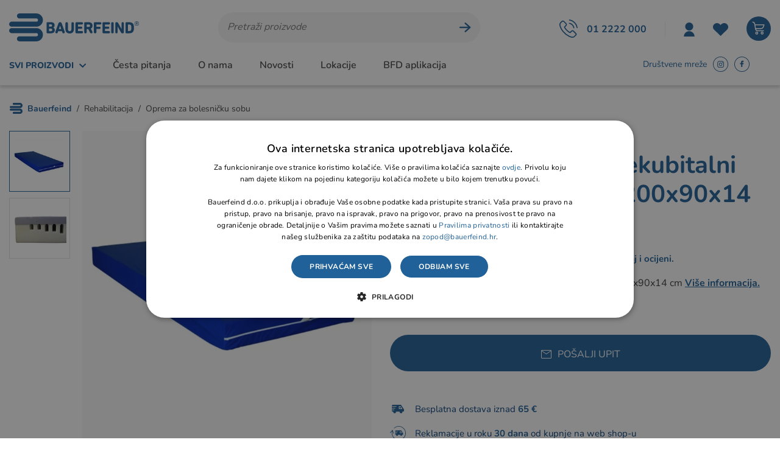

--- FILE ---
content_type: text/html; charset=utf-8
request_url: https://bauerfeind.hr/proizvod/3630/
body_size: 52752
content:




<!DOCTYPE html>
<html>
<head>



    <script>
        var dataLayer = window.dataLayer || [];
    </script>
    <script>
        var BASE = "/";
        var fq = "https://bauerfeind.hr";
        var isCurrentUserNewsletter = "False" == 'True';
    </script>


<script>window.dataLayer = window.dataLayer || []; dataLayer.push({"event":"viewProductFb","facebook":{"view":{"products":[{"content_ids":"820100210","content_type":"product","currency":"HRK","value":225.00000000000}]}}});</script><script>window.dataLayer = window.dataLayer || []; dataLayer.push({"google_tag_params":{"dynx_itemid":"820100210","dynx_pagetype":"product","dynx_totalvalue":225.00000000000}});</script><script type="application/ld+json">{"@context":"https://schema.org/","@type":"Product","productID":"820100210","name":"Madrac pasivni antidekubitalni GRAVIMED Protexx 200x90x14 cm","image":["https://bauerfeind.hr/_shop/files/products/1659700-195_820100210_1.jpg","https://bauerfeind.hr/_shop/files/products/1659703-195_820100210_2.jpg"],"description":"Rehabilitacija,Oprema za bolesničku sobu","brand":{"@type":"Brand","name":null},"sku":null,"offers":{"@type":"Offer","url":"https://bauerfeind.hr/proizvod/madrac-pasivni-antidekubitalni-gravimed-protexx-200x90x14-cm/3630/","priceCurrency":"EUR","price":"225.00","availability":"https://schema.org/InStock","itemCondition":"https://schema.org/NewCondition"}}</script><script type="application/javascript">dataLayer.push({ ecommerce: null });</script><script type="application/javascript">dataLayer.push({
  "event": "ga4_view_item",
  "ecommerce": {
    "currency": "EUR",
    "value": 225.00,
    "items": [
      {
        "item_id": "3630",
        "item_name": "Madrac pasivni antidekubitalni GRAVIMED Protexx 200x90x14 cm",
        "price": 225.00,
        "currency": "EUR",
        "discount": 0.0,
        "item_category": "Rehabilitacija",
        "item_category2": "Oprema za bolesničku sobu",
        "item_category3": "",
        "item_list_name": "",
        "item_list_id": "",
        "index": 0,
        "item_brand": null,
        "quantity": 1.0,
        "item_variant": null,
        "promotion_id": null,
        "promotion_name": null
      }
    ]
  }
});</script>
    <!-- Google Tag Manager -->
    <!--dodati po potrebi-->
    <!-- End Google Tag Manager -->
    <!-- Global site tag (gtag.js) - Google Analytics -->
    
    <script src="/Content/js?v=2n-6FkPmG0kOw_eBWtT885gqENpc1OXFRjcdpHv-oog1"></script>
 
    <link href="/Content/css?v=mhlCbO7wUGWW3dKEOmaSlB8RfKaoYrekxD8v01Lp1O41" rel="stylesheet"/>




    <script id="mcjs">!function (c, h, i, m, p) { m = c.createElement(h), p = c.getElementsByTagName(h)[0], m.async = 1, m.src = i, p.parentNode.insertBefore(m, p) }(document, "script", "https://chimpstatic.com/mcjs-connected/js/users/d50198b12a22d7c526813f510/bc3bacb8155ac8105b5e79895.js");</script>

    <script type="text/javascript">
        //if (STATS_CONSENT) {
        //    (function (i, s, o, g, r, a, m) {
        //        i['GoogleAnalyticsObject'] = r; i[r] = i[r] || function () {
        //            (i[r].q = i[r].q || []).push(arguments)
        //        }, i[r].l = 1 * new Date(); a = s.createElement(o),
        //            m = s.getElementsByTagName(o)[0]; a.async = 1; a.src = g; m.parentNode.insertBefore(a, m)
        //    })(window, document, 'script', 'https://www.google-analytics.com/analytics.js', 'ga');

        //    ga('create', 'UA-54965667-1', 'auto');
        //    ga('require', 'displayfeatures');
        //    ga('require', 'ec');
        //    ga('set', 'anonymizeIp', true);
        //    ga('send', 'pageview');
        //}
    </script>

    <!-- Google Tag Manager -->
    <script>

        (function (w, d, s, l, i) {
            w[l] = w[l] || []; w[l].push({
                'gtm.start':
                    new Date().getTime(), event: 'gtm.js'
            }); var f = d.getElementsByTagName(s)[0],
                j = d.createElement(s), dl = l != 'dataLayer' ? '&l=' + l : ''; j.async = true; j.src =
                    'https://www.googletagmanager.com/gtm.js?id=' + i + dl; f.parentNode.insertBefore(j, f);
        })(window, document, 'script', 'dataLayer', 'GTM-TK9VCCB');
    </script>

    <!-- End Google Tag Manager -->
    <!-- Global site tag (gtag.js) - Google Analytics -->
    
    
    <script>loadGoogleTagManager("AW-11064470313");</script>


    <script>
        window.dataLayer = window.dataLayer || [];
        //function gtag() { dataLayer.push(arguments); }
        //if (STATS_CONSENT) {
        //    gtag('js', new Date());

        //    /*gtag('config', 'G-24QJ3NY2YT');*/
        //    gtag('config', 'G-QXT9C9R246');

        //}
    </script>

    <!-- Meta Pixel Code -->
    <script>
        //if (MARK_CONSENT) {
        //    !function (f, b, e, v, n, t, s) {
        //        if (f.fbq) return; n = f.fbq = function () {
        //            n.callMethod ?
        //                n.callMethod.apply(n, arguments) : n.queue.push(arguments)
        //        };
        //        if (!f._fbq) f._fbq = n; n.push = n; n.loaded = !0; n.version = '2.0';
        //        n.queue = []; t = b.createElement(e); t.async = !0;
        //        t.src = v; s = b.getElementsByTagName(e)[0];
        //        s.parentNode.insertBefore(t, s)
        //    }(window, document, 'script',
        //        'https://connect.facebook.net/en_US/fbevents.js');
        //    fbq('init', '238204342086491');
        //    fbq('track', 'PageView');
        //}
    </script>
    <noscript>
        
    </noscript>
    <!-- End Meta Pixel Code -->
    <!-- Facebook Pixel Code -->
    <script>
        //if (MARK_CONSENT) {
        //    !function (f, b, e, v, n, t, s) {
        //        if (f.fbq) return; n = f.fbq = function () {
        //            n.callMethod ?
        //                n.callMethod.apply(n, arguments) : n.queue.push(arguments)
        //        };
        //        if (!f._fbq) f._fbq = n; n.push = n; n.loaded = !0; n.version = '2.0';
        //        n.queue = []; t = b.createElement(e); t.async = !0;
        //        t.src = v; s = b.getElementsByTagName(e)[0];
        //        s.parentNode.insertBefore(t, s)
        //    }(window, document, 'script',
        //        'https://connect.facebook.net/en_US/fbevents.js');
        //    fbq('init', '801065144335615');
        //    fbq('track', 'PageView');
        //}
    </script>
    <noscript>
        
    </noscript>
    <!-- End Facebook Pixel Code -->

    <script>
        function productClick(imeGrupe, imeProizvoda, id, cijena, brand, index, listName, url) {
            event.preventDefault();

            dataLayer.push({
                'event': 'productClick', 'ecommerce': {
                    'click': {
                        'actionField': { 'list': 'Kategorija ' + imeGrupe }, 'products': [{
                            'name': brand + ' ' + imeProizvoda,
                            'id': id,
                            'price': cijena,
                            'category': imeGrupe,
                            'brand': brand,
                            'position': index
                        }]
                    }
                }
            });

            appGA.V4_02.ga4_select_item(id, index, listName);

            setTimeout(function () {
                window.location.href = url;
            }, 150)

        }

        function buyProduct(e, productId) {
            //if (searchApp) {
            //    searchApp.addToBasket(prodId);
            //}
            Store.Basket.buyProduct(e, productId, 1);
        }

    </script>
    



    <title>Madrac pasivni antidekubitalni GRAVIMED Protexx 200x90x14 cm Kupnja Na Upit Bez Cijene - BAUERFEIND.HR - BAUERFEIND</title>
    <meta http-equiv="X-UA-Compatible" content="IE=edge">
    <meta name="description" content="Madrac pasivni antidekubitalni GRAVIMED Protexx 200x90x14 cm Kupnja Na Upit Bez Cijene Njemačka kvaliteta na bauerfeind.hr" />
    <meta name="viewport" content="width=device-width, initial-scale=1.0" />

    <meta property="og:title" content="Madrac pasivni antidekubitalni GRAVIMED Protexx 200x90x14 cm Kupnja Na Upit Bez Cijene - BAUERFEIND.HR - BAUERFEIND" />
    <meta property="og:type" content="website" />
    <meta property="og:url" content="https://bauerfeind.hr/proizvod/3630/" />
    <meta property="og:image" content="https://bauerfeind.hr/_shop/files/products/1659700-195_820100210_1.jpg?preset=og-share" />

    
    <link rel="stylesheet preload prefetch" href="https://bauerfeind.hr/fonts/icons.woff" type="font/woff" crossorigin>

    <link rel="apple-touch-icon" sizes="180x180" href="/img/favicons/apple-touch-icon.png">
    <link rel="icon" type="image/png" sizes="32x32" href="/img/favicons/favicon-32x32.png">
    <link rel="icon" type="image/png" sizes="16x16" href="/img/favicons/favicon-16x16.png">
    <link rel="shortcut icon" href="/img/favicons/favicon.ico" type="image/x-icon" />



    <link rel="canonical" href="https://bauerfeind.hr/proizvod/madrac-pasivni-antidekubitalni-gravimed-protexx-200x90x14-cm/3630/" />

    <script>
        Sentry.init({
            dsn: 'https://881faffb84ce44e7b31783564bafc6e9@sentry.globaldizajn.hr/46',
            environment: 'production',
            whitelistUrls: [/bauerfeind\.hr/]
        });
    </script>


    




        <script>dataLayer.push({ ecommerce: null });</script>
<script>window.dataLayer = window.dataLayer || []; dataLayer.push({"event":"viewProductFb","facebook":{"view":{"products":[{"content_ids":"820100210","content_type":"product","currency":"HRK","value":225.00000000000}]}}});</script><script>window.dataLayer = window.dataLayer || []; dataLayer.push({"google_tag_params":{"dynx_itemid":"820100210","dynx_pagetype":"product","dynx_totalvalue":225.00000000000}});</script><script type="application/ld+json">{"@context":"https://schema.org/","@type":"Product","productID":"820100210","name":"Madrac pasivni antidekubitalni GRAVIMED Protexx 200x90x14 cm","image":["https://bauerfeind.hr/_shop/files/products/1659700-195_820100210_1.jpg","https://bauerfeind.hr/_shop/files/products/1659703-195_820100210_2.jpg"],"description":"Rehabilitacija,Oprema za bolesničku sobu","brand":{"@type":"Brand","name":null},"sku":null,"offers":{"@type":"Offer","url":"https://bauerfeind.hr/proizvod/madrac-pasivni-antidekubitalni-gravimed-protexx-200x90x14-cm/3630/","priceCurrency":"EUR","price":"225.00","availability":"https://schema.org/InStock","itemCondition":"https://schema.org/NewCondition"}}</script><script type="application/javascript">dataLayer.push({ ecommerce: null });</script><script type="application/javascript">dataLayer.push({
  "event": "ga4_view_item",
  "ecommerce": {
    "currency": "EUR",
    "value": 225.00,
    "items": [
      {
        "item_id": "3630",
        "item_name": "Madrac pasivni antidekubitalni GRAVIMED Protexx 200x90x14 cm",
        "price": 225.00,
        "currency": "EUR",
        "discount": 0.0,
        "item_category": "Rehabilitacija",
        "item_category2": "Oprema za bolesničku sobu",
        "item_category3": "",
        "item_list_name": "",
        "item_list_id": "",
        "index": 0,
        "item_brand": null,
        "quantity": 1.0,
        "item_variant": null,
        "promotion_id": null,
        "promotion_name": null
      }
    ]
  }
});</script></head>

<body class="homepage" id="page_top">

    <!-- Google Tag Manager (noscript) -->
    <noscript>
        <iframe src="https://www.googletagmanager.com/ns.html?id=GTM-TK9VCCB"
                height="0" width="0" style="display:none;visibility:hidden"></iframe>
    </noscript>
    <!-- End Google Tag Manager (noscript) -->
    



    <div class="dark-overlay"></div>

    <header id="header" class="nav-down ">



        <div class="topbar">
            <div class="container d-flex justify-content-between">


                
            </div>


        </div>

        <div class="main-header">
            <div class="container d-flex justify-content-between align-items-center">
                <a href="/" class="logo">
                    <img src="/img/bauerfeind-logo.svg" alt="Bauerfeind" class="img-fluid" />
                </a>


<div class="search" id="vue-search">
    <form id="katalogSearch" method="GET" action="/katalog">
        <ul>
            <li class="search-field"><input type="text" name="query" @keyup="doSearch($event)" value="" placeholder="Pretraži proizvode" autocomplete="off" /></li>
            <li class="search-btn">
                <a href="javascript:;" @click="submit">
                    <svg width="20" height="17" viewBox="0 0 20 17" fill="none" xmlns="http://www.w3.org/2000/svg">
                        <path d="M19.0891 8.50109C19.0754 8.28577 18.9837 8.11631 18.8621 8.0099L11.1766 1.22184C10.8231 0.924785 10.2939 0.93674 9.96921 1.19393C9.64427 1.45111 9.62848 1.93258 9.93585 2.20423L16.2469 7.78651L2.00963 7.78651C1.53816 7.78651 1.15576 8.10649 1.15576 8.50098C1.15576 8.89573 1.53818 9.21545 2.00963 9.21545L16.2469 9.21545L9.93585 14.7977C9.62849 15.0696 9.65499 15.5416 9.96921 15.808C10.2941 16.0837 10.8693 16.052 11.1766 15.7801L18.8621 8.99206C19.065 8.81861 19.0757 8.67108 19.0891 8.50087V8.50109Z" fill="#206199" stroke="#206199" />
                    </svg>
                </a>
            </li>
        </ul>

        <div class="suggest-box" v-if="showFlyout">
            <div class="results">
                <div class="collection">
                    <div v-if="!isMobile" class="collection-title brand">Brand</div>

                    <ul v-if="!isMobile" class="reset brand-list">
                        <li v-for="brand in brands">
                            <a :href="RootUrl + 'katalog/brand/' + brand.UrlName + '?query=' + querystring">{{brand.Name}}</a>
                        </li>
                    </ul>

                    <div v-if="!isMobile" class="collection-title kategorija">Kategorija</div>

                    <ul v-if="!isMobile" class="reset kategorija-list">
                        <li v-for="group in groups"><a :href="getGroupPath(group) + '?query=' + querystring">{{group.Name}} </a></li>
                    </ul>

                </div><!-- end results -->


                <div class="product-list-small">
                    <div class="collection-title proizvodi">Proizvodi<span class="icon-close" @click="showFlyout = false"></span></div>
                    <div v-for="product in listOfSearchedProducts" class="item">
                        <a :href="product.GenerateUrl" class="spc">
                            <span class="img">
                                <img width="50" height="50" :alt="product.Name" :src="Store.Helpers.buildUrl(product.MainImageUrl, 'product-thumbnail')" class="img-fluid" />
                            </span>
                            <span class="spc-info">
                                <span class="name">{{product.Name}}</span>
                                <span class="grupa-opis" v-if="product.groups.length > 0">{{product.groups[0].Name}}</span>
                            </span>
                            <!-- za prikaz grupa kao opis-->
                        </a>
                    </div>
                </div><!-- end product list small -->
            </div><!-- end results -->

            <div class="buttons"><button type="submit" class="btn btn-primary">Prikaži sve rezultate</button></div>
        </div><!-- end suggest box -->
    </form>
</div>                
<ul class="header-menu d-flex align-items-center" id="vue-heder">
    <li class="tel-menu">
        <a href="tel:+38512222000"><span>01 2222 000</span></a>
    </li>

        <li class="login-register user-menu-trigger">
            <a href="javascript:void(0);" class="user-ico">
                <svg width="18" height="23" viewBox="0 0 19 25" fill="none" xmlns="http://www.w3.org/2000/svg">
                    <path d="M0 25C0 22.4743 1.00076 20.0518 2.78241 18.2658C4.56406 16.4797 6.98045 15.4764 9.49975 15.4764C12.0193 15.4764 14.4357 16.4797 16.2176 18.2658C17.999 20.0519 19 22.4744 19 25H0ZM9.50015 14.2857C5.5635 14.2857 2.37517 11.0894 2.37517 7.14286C2.37517 3.19633 5.5635 0 9.50015 0C13.4368 0 16.6251 3.19633 16.6251 7.14286C16.6251 11.0894 13.4368 14.2857 9.50015 14.2857Z" fill="#206199" />
                </svg>
            </a>
            <div class="user-menu">
                <ul>
                    <li><a href="/Prijava">Prijava</a></li>
                    <li><a href="/PodaciRegistracija">Registracija</a></li>
                    <li><a href="/ObnoviteLozinku">Obnovite lozinku</a></li>
                </ul>
            </div>
        </li>

    <li>
        <a href="/ListaZelja">
            <span class="fav-ico">
                <svg width="25" height="21" viewBox="0 0 25 21" fill="none" xmlns="http://www.w3.org/2000/svg">
                    <path d="M23.0721 1.8565C22.4612 1.26793 21.7358 0.801039 20.9374 0.482496C20.139 0.163954 19.2832 0 18.419 0C17.5548 0 16.6991 0.163954 15.9007 0.482496C15.1023 0.801039 14.3769 1.26793 13.766 1.8565L12.494 3.07673L11.2268 1.8565C9.99211 0.670956 8.31929 0.00575392 6.5757 0.00697085C4.8321 0.00818779 3.16028 0.675724 1.92737 1.86299C0.694466 3.05025 0.00126545 4.66017 1.73086e-06 6.33921C-0.00126199 8.01826 0.689514 9.62915 1.92063 10.8181L3.189 12.0395L12.494 21L21.8001 12.0384L23.0721 10.8181C23.6833 10.2298 24.1682 9.53124 24.499 8.76241C24.8297 7.99357 25 7.16952 25 6.33731C25 5.5051 24.8297 4.68105 24.499 3.91222C24.1682 3.14339 23.6833 2.44485 23.0721 1.8565Z" fill="#206199" />
                </svg>

            </span>
            <i :style="{'display':favoritesNum > 0 ? 'block' : 'none' }" id="favoritesNum" v-if="favoritesNum > 0">
                {{favoritesNum}}
            </i>
        </a>
    </li>

    <li class="show-mini-bag">
        <a href="/Kosarica" class="cart-ico">
            <i :style="{'display':basketTotalNum > 0 ? 'block' : 'none' }" id="articleNum" v-if="basketTotalNum > 0">
                {{basketTotalNum}}
            </i>
        </a>
    </li>

    <li class="tablet-visible mobile-menu-trigger">
        <span class="menu-label">Izbornik</span>
        <a href="javascript:void(0);"></a>
    </li>
</ul>

            </div>
        </div>


<div class="main-menu-wrapper " id="navbar">
    <div class="container">
        <div class="desktop-menu d-xl-flex justify-content-between">

            <ul class="fast-links-desktop">
                <li class="main-categories">
                    <a href="javascript:void(0);" class="main-cat-link">
                            <span>Svi proizvodi</span>
                        <svg width="11" height="7" viewBox="0 0 11 7" fill="none" xmlns="http://www.w3.org/2000/svg">
                            <path d="M9.95687 1.51871L5.66346 5.95826L1.22319 1.66416" stroke-width="2" stroke-linecap="round" stroke-linejoin="round" />
                        </svg>
                    </a>
                </li>
                        <li><a href="/CestaPitanja">Česta pitanja</a></li>
                        <li><a href="/web/o-nama/540/">O nama</a></li>
                        <li><a href="/web/novosti-i-blog/466/">Novosti</a></li>
                        <li><a href="/poslovnice/">Lokacije</a></li>
                        <li><a href="/web/bfd-aplikacija/716/">BFD aplikacija</a></li>
            </ul>

            
<ul class="right-side d-flex">
    <li class="social-label">Društvene mreže</li>
    <li>
        <a href="https://www.instagram.com/bauerfeind_hrvatska/" target="_blank" class="insta"></a>
    </li>
    <li>
        <a href="https://www.facebook.com/bauerfeindcroatia/" target="_blank" class="fb"></a>
    </li>
    <li>
        <a href="https://www.linkedin.com/company/bauerfeind-hr/" target="_blank" class="linkedin"></a>
    </li>
</ul>

        </div>

        <div class="mobile-main-menu-head">
            <ul>
                <li>IZBORNIK</li>
                <li class="mobile-menu-close"><a href="javascript:void(0);"><span class="icon-close"></span></a></li>
            </ul>
        </div>

        

    <nav class="main-menu">
            <ul class="nice-scrollbar">
                    <li class="mobile-nav-link"><a href="/web/bfd-aplikacija/716/">BFD aplikacija</a></li>

                        <li>
                            <a href="/katalog/envy-room-hoodie/">Envy Room Hoodie</a>
                        </li>
                        <li class="has-sub">
                            <a href="/katalog/ortopedski-steznici-i-ortoze/">Ortopedski steznici i ortoze</a>

                            <ul class="sub-nav nice-scrollbar">
                                    <li class="show-all-in-cat show-all-in-cat-bold"><a href="/katalog/ortopedski-steznici-i-ortoze">Prikaži sve</a></li>

                                    <li class="sub-nav-col">
                                        <a href="/katalog/ortopedski-steznici-i-ortoze/steznici-i-ortoze-za-kraljeznicu/" class="cat-name">Steznici i ortoze za kralježnicu</a>
                                    </li>
                                    <li class="sub-nav-col">
                                        <a href="/katalog/ortopedski-steznici-i-ortoze/steznici-i-ortoze-za-koljeno/" class="cat-name">Steznici i ortoze za koljeno</a>
                                    </li>
                                    <li class="sub-nav-col">
                                        <a href="/katalog/ortopedski-steznici-i-ortoze/steznici-i-ortoze-za-kuk/" class="cat-name">Steznici i ortoze za kuk</a>
                                    </li>
                                    <li class="sub-nav-col">
                                        <a href="/katalog/ortopedski-steznici-i-ortoze/steznici-i-ortoze-za-glezanj-i-stopalo/" class="cat-name">Steznici i ortoze za gležanj i stopalo</a>
                                    </li>
                                    <li class="sub-nav-col">
                                        <a href="/katalog/ortopedski-steznici-i-ortoze/steznici-i-ortoze-za-rame/" class="cat-name">Steznici i ortoze za rame</a>
                                    </li>
                                    <li class="sub-nav-col">
                                        <a href="/katalog/ortopedski-steznici-i-ortoze/steznici-i-ortoze-za-lakat/" class="cat-name">Steznici i ortoze za lakat</a>
                                    </li>
                                    <li class="sub-nav-col">
                                        <a href="/katalog/ortopedski-steznici-i-ortoze/steznici-i-ortoze-za-rucni-zglob-i-saku/" class="cat-name">Steznici i ortoze za ručni zglob i šaku</a>
                                    </li>
                                    <li class="sub-nav-col">
                                        <a href="/katalog/ortopedski-steznici-i-ortoze/silikonski-ulosci-stitnici-i-korektori-za-stopalo/" class="cat-name">Silikonski ulošci, štitnici i korektori za stopalo</a>
                                    </li>
                                    <li class="sub-nav-col">
                                        <a href="/katalog/ortopedski-steznici-i-ortoze/pedijatrijske-ortoze/" class="cat-name">Pedijatrijske ortoze</a>
                                    </li>
                                    <li class="sub-nav-col">
                                        <a href="/katalog/ortopedski-steznici-i-ortoze/pojasevi-gacice-i-steznici/" class="cat-name">Pojasevi, gaćice i steznici</a>
                                    </li>
                                <li class="yellow-link"><a href="/katalog/ortopedski-steznici-i-ortoze/akcije/">Akcije i popusti</a></li>
                            </ul>
                        </li>
                        <li>
                            <a href="/katalog/ortopedski-ulosci-za-stopalo/">Ortopedski ulošci za stopalo</a>
                        </li>
                        <li class="has-sub">
                            <a href="/katalog/sport-line/">Sport line</a>

                            <ul class="sub-nav nice-scrollbar">
                                    <li class="show-all-in-cat show-all-in-cat-bold"><a href="/katalog/sport-line">Prikaži sve</a></li>

                                    <li class="sub-nav-col">
                                        <a href="/katalog/sport-line/sportske-tenisice/" class="cat-name">Sportske tenisice</a>
                                    </li>
                                    <li class="sub-nav-col">
                                        <a href="/katalog/sport-line/sportski-steznici-i-carape/" class="cat-name">Sportski steznici i čarape</a>
                                    </li>
                                <li class="yellow-link"><a href="/katalog/sport-line/akcije/">Akcije i popusti</a></li>
                            </ul>
                        </li>
                        <li class="has-sub">
                            <a href="/katalog/kompresivne-carape/">Kompresivne čarape</a>

                            <ul class="sub-nav nice-scrollbar">
                                    <li class="show-all-in-cat show-all-in-cat-bold"><a href="/katalog/kompresivne-carape">Prikaži sve</a></li>

                                    <li class="sub-nav-col">
                                        <a href="/katalog/kompresivne-carape/potporne-carape/" class="cat-name">Potporne čarape</a>
                                    </li>
                                    <li class="sub-nav-col">
                                        <a href="/katalog/kompresivne-carape/medicinska-kompresija-vena/" class="cat-name">Medicinska kompresija vena</a>
                                    </li>
                                    <li class="sub-nav-col">
                                        <a href="/katalog/kompresivne-carape/medicinska-kompresija-limfedema-i-lipedema/" class="cat-name">Medicinska kompresija limfedema i lipedema</a>
                                    </li>
                                    <li class="sub-nav-col">
                                        <a href="/katalog/kompresivne-carape/venotrain-dodaci/" class="cat-name">VenoTrain dodaci</a>
                                    </li>
                                    <li class="sub-nav-col">
                                        <a href="/katalog/kompresivne-carape/sport/" class="cat-name">Sport</a>
                                    </li>
                                <li class="yellow-link"><a href="/katalog/kompresivne-carape/akcije/">Akcije i popusti</a></li>
                            </ul>
                        </li>
                        <li class="has-sub">
                            <a href="/katalog/mama-i-dijete/">Mama i dijete</a>

                            <ul class="sub-nav nice-scrollbar">
                                    <li class="show-all-in-cat show-all-in-cat-bold"><a href="/katalog/mama-i-dijete">Prikaži sve</a></li>

                                    <li class="sub-nav-col">
                                        <a href="/katalog/mama-i-dijete/djecje-pelene/" class="cat-name">Dječje pelene</a>
                                    </li>
                                    <li class="sub-nav-col">
                                        <a href="/katalog/mama-i-dijete/njega-i-dodaci/" class="cat-name">Njega i dodaci</a>
                                    </li>
                                    <li class="sub-nav-col">
                                        <a href="/katalog/mama-i-dijete/inhalatori-i-aspiratori-za-djecu/" class="cat-name">Inhalatori i aspiratori za djecu</a>
                                    </li>
                                <li class="yellow-link"><a href="/katalog/mama-i-dijete/akcije/">Akcije i popusti</a></li>
                            </ul>
                        </li>
                        <li class="has-sub">
                            <a href="/katalog/njega-i-kozmetika/">Njega i kozmetika</a>

                            <ul class="sub-nav nice-scrollbar">
                                    <li class="show-all-in-cat show-all-in-cat-bold"><a href="/katalog/njega-i-kozmetika">Prikaži sve</a></li>

                                    <li class="sub-nav-col">
                                        <a href="/katalog/njega-i-kozmetika/bella-bio-based/" class="cat-name">Bella BiO Based</a>
                                    </li>
                                    <li class="sub-nav-col">
                                        <a href="/katalog/njega-i-kozmetika/seni-care/" class="cat-name">Seni Care</a>
                                    </li>
                                    <li class="sub-nav-col">
                                        <a href="/katalog/njega-i-kozmetika/dr-organic/" class="cat-name">Dr. Organic</a>
                                    </li>
                                <li class="yellow-link"><a href="/katalog/njega-i-kozmetika/akcije/">Akcije i popusti</a></li>
                            </ul>
                        </li>
                        <li class="has-sub">
                            <a href="/katalog/pomagala-za-disanje/">Pomagala za disanje</a>

                            <ul class="sub-nav nice-scrollbar">
                                    <li class="show-all-in-cat show-all-in-cat-bold"><a href="/katalog/pomagala-za-disanje">Prikaži sve</a></li>

                                    <li class="sub-nav-col">
                                        <a href="/katalog/pomagala-za-disanje/plucna-rehabilitacija/" class="cat-name">Plućna rehabilitacija</a>
                                    </li>
                                    <li class="sub-nav-col">
                                        <a href="/katalog/pomagala-za-disanje/aspirator/" class="cat-name">Aspirator</a>
                                    </li>
                                    <li class="sub-nav-col">
                                        <a href="/katalog/pomagala-za-disanje/cpap-aparat/" class="cat-name">CPAP aparat</a>
                                    </li>
                                    <li class="sub-nav-col">
                                        <a href="/katalog/pomagala-za-disanje/inhalatori/" class="cat-name">Inhalatori</a>
                                    </li>
                                    <li class="sub-nav-col">
                                        <a href="/katalog/pomagala-za-disanje/koncentrator-kisika/" class="cat-name">Koncentrator kisika</a>
                                    </li>
                                    <li class="sub-nav-col">
                                        <a href="/katalog/pomagala-za-disanje/pomagala-za-govor/" class="cat-name">Pomagala za govor</a>
                                    </li>
                                    <li class="sub-nav-col">
                                        <a href="/katalog/pomagala-za-disanje/ionizatori/" class="cat-name">Ionizatori</a>
                                    </li>
                                <li class="yellow-link"><a href="/katalog/pomagala-za-disanje/akcije/">Akcije i popusti</a></li>
                            </ul>
                        </li>
                        <li class="has-sub">
                            <a href="/katalog/ortopedska-obuca-i-carape/">Ortopedska obuća i čarape</a>

                            <ul class="sub-nav nice-scrollbar">
                                    <li class="show-all-in-cat show-all-in-cat-bold"><a href="/katalog/ortopedska-obuca-i-carape">Prikaži sve</a></li>

                                    <li class="sub-nav-col">
                                        <a href="/katalog/ortopedska-obuca-i-carape/oxyclog/" class="cat-name">Oxyclog</a>
                                    </li>
                                    <li class="sub-nav-col">
                                        <a href="/katalog/ortopedska-obuca-i-carape/silversoft-carape/" class="cat-name">Silversoft čarape</a>
                                    </li>
                                    <li class="sub-nav-col">
                                        <a href="/katalog/ortopedska-obuca-i-carape/lavandon-ortopedske-cipele-za-odrasle/" class="cat-name">Lavandon ortopedske cipele za odrasle</a>
                                    </li>
                                    <li class="sub-nav-col">
                                        <a href="/katalog/ortopedska-obuca-i-carape/lavandon-junior-ortopedske-cipele-za-djecu-i-mlade/" class="cat-name">Lavandon Junior ortopedske cipele za djecu i mlade</a>
                                    </li>
                                    <li class="sub-nav-col">
                                        <a href="/katalog/ortopedska-obuca-i-carape/natikace/" class="cat-name">Natikače</a>
                                    </li>
                                <li class="yellow-link"><a href="/katalog/ortopedska-obuca-i-carape/akcije/">Akcije i popusti</a></li>
                            </ul>
                        </li>
                        <li class="has-sub">
                            <a href="/katalog/rehabilitacija/">Rehabilitacija</a>

                            <ul class="sub-nav nice-scrollbar">
                                    <li class="show-all-in-cat show-all-in-cat-bold"><a href="/katalog/rehabilitacija">Prikaži sve</a></li>

                                    <li class="sub-nav-col">
                                        <a href="/katalog/rehabilitacija/invalidska-kolica/" class="cat-name">Invalidska kolica</a>
                                            <ul>
                                                    <li><a href="/katalog/rehabilitacija/invalidska-kolica/standardna-invalidska-kolica/">Standardna invalidska kolica</a></li>
                                                    <li><a href="/katalog/rehabilitacija/invalidska-kolica/neuroloska-invalidska-kolica/">Neurološka invalidska kolica</a></li>
                                                    <li><a href="/katalog/rehabilitacija/invalidska-kolica/aktivna-invalidska-kolica/">Aktivna invalidska kolica</a></li>
                                                    <li><a href="/katalog/rehabilitacija/invalidska-kolica/elektromotorna-invalidska-kolica/">Elektromotorna invalidska kolica</a></li>
                                                    <li><a href="/katalog/rehabilitacija/invalidska-kolica/sportska-invalidska-kolica/">Sportska invalidska kolica</a></li>
                                                    <li><a href="/katalog/rehabilitacija/invalidska-kolica/kolica-za-plazu-i-bazen/">Kolica za plažu i bazen</a></li>
                                            </ul>
                                    </li>
                                    <li class="sub-nav-col">
                                        <a href="/katalog/rehabilitacija/dodaci-za-invalidska-kolica/" class="cat-name">Dodaci za invalidska kolica</a>
                                    </li>
                                    <li class="sub-nav-col">
                                        <a href="/katalog/rehabilitacija/elektromotorni-dodaci-za-invalidska-kolica/" class="cat-name">Elektromotorni dodaci za invalidska kolica</a>
                                    </li>
                                    <li class="sub-nav-col">
                                        <a href="/katalog/rehabilitacija/djecja-rehabilitacija/" class="cat-name">Dječja rehabilitacija</a>
                                            <ul>
                                                    <li><a href="/katalog/rehabilitacija/djecja-rehabilitacija/djecja-invalidska-kolica/">Dječja invalidska kolica</a></li>
                                                    <li><a href="/katalog/rehabilitacija/djecja-rehabilitacija/stajalice/">Stajalice</a></li>
                                                    <li><a href="/katalog/rehabilitacija/djecja-rehabilitacija/hodalice-i-tricikli/">Hodalice i tricikli</a></li>
                                                    <li><a href="/katalog/rehabilitacija/djecja-rehabilitacija/sjedalice-i-autosjedalice/">Sjedalice i autosjedalice</a></li>
                                            </ul>
                                    </li>
                                    <li class="sub-nav-col">
                                        <a href="/katalog/rehabilitacija/oprema-za-bolesnicku-sobu/" class="cat-name">Oprema za bolesničku sobu</a>
                                    </li>
                                    <li class="sub-nav-col">
                                        <a href="/katalog/rehabilitacija/antidekubitalni-jastuci-i-madraci/" class="cat-name">Antidekubitalni jastuci i madraci</a>
                                            <ul>
                                                    <li><a href="/katalog/rehabilitacija/antidekubitalni-jastuci-i-madraci/antidekubitalni-jastuci/">Antidekubitalni jastuci</a></li>
                                                    <li><a href="/katalog/rehabilitacija/antidekubitalni-jastuci-i-madraci/antidekubitalni-madraci/">Antidekubitalni madraci</a></li>
                                            </ul>
                                    </li>
                                    <li class="sub-nav-col">
                                        <a href="/katalog/rehabilitacija/skuteri/" class="cat-name">Skuteri</a>
                                    </li>
                                    <li class="sub-nav-col">
                                        <a href="/katalog/rehabilitacija/pomagala-za-kupaonicu/" class="cat-name">Pomagala za kupaonicu</a>
                                    </li>
                                    <li class="sub-nav-col">
                                        <a href="/katalog/rehabilitacija/pomagala-za-kretanje/" class="cat-name">Pomagala za kretanje</a>
                                    </li>
                                <li class="yellow-link"><a href="/katalog/rehabilitacija/akcije/">Akcije i popusti</a></li>
                            </ul>
                        </li>
                        <li class="has-sub">
                            <a href="/katalog/inkontinencija/">Inkontinencija</a>

                            <ul class="sub-nav nice-scrollbar">
                                    <li class="show-all-in-cat show-all-in-cat-bold"><a href="/katalog/inkontinencija">Prikaži sve</a></li>

                                    <li class="sub-nav-col">
                                        <a href="/katalog/inkontinencija/lagana-i-umjerena-inkontinencija/" class="cat-name">Lagana i umjerena inkontinencija</a>
                                    </li>
                                    <li class="sub-nav-col">
                                        <a href="/katalog/inkontinencija/teska-inkontinencija/" class="cat-name">Teška inkontinencija</a>
                                    </li>
                                    <li class="sub-nav-col">
                                        <a href="/katalog/inkontinencija/higijena/" class="cat-name">Higijena</a>
                                    </li>
                                <li class="yellow-link"><a href="/katalog/inkontinencija/akcije/">Akcije i popusti</a></li>
                            </ul>
                        </li>
                        <li class="has-sub">
                            <a href="/katalog/kucna-ljekarna/">Kućna ljekarna</a>

                            <ul class="sub-nav nice-scrollbar">
                                    <li class="show-all-in-cat show-all-in-cat-bold"><a href="/katalog/kucna-ljekarna">Prikaži sve</a></li>

                                    <li class="sub-nav-col">
                                        <a href="/katalog/kucna-ljekarna/tlakomjeri/" class="cat-name">Tlakomjeri</a>
                                    </li>
                                    <li class="sub-nav-col">
                                        <a href="/katalog/kucna-ljekarna/flasteri-zavoji-i-komprese/" class="cat-name">Flasteri, zavoji i komprese</a>
                                    </li>
                                    <li class="sub-nav-col">
                                        <a href="/katalog/kucna-ljekarna/sprejevi-kreme-i-gelovi/" class="cat-name">Sprejevi, kreme i gelovi</a>
                                    </li>
                                    <li class="sub-nav-col">
                                        <a href="/katalog/kucna-ljekarna/vodootporne-navlake/" class="cat-name">Vodootporne navlake</a>
                                    </li>
                                <li class="yellow-link"><a href="/katalog/kucna-ljekarna/akcije/">Akcije i popusti</a></li>
                            </ul>
                        </li>
                        <li class="has-sub">
                            <a href="/katalog/dijabetes/">Dijabetes</a>

                            <ul class="sub-nav nice-scrollbar">
                                    <li class="show-all-in-cat show-all-in-cat-bold"><a href="/katalog/dijabetes">Prikaži sve</a></li>

                                    <li class="sub-nav-col">
                                        <a href="/katalog/dijabetes/glukometri/" class="cat-name">Glukometri</a>
                                    </li>
                                    <li class="sub-nav-col">
                                        <a href="/katalog/dijabetes/inzulinske-pumpe/" class="cat-name">Inzulinske pumpe</a>
                                    </li>
                                    <li class="sub-nav-col">
                                        <a href="/katalog/dijabetes/s9-cgm/" class="cat-name">S9-CGM</a>
                                    </li>
                                    <li class="sub-nav-col">
                                        <a href="/katalog/dijabetes/cgm/" class="cat-name">CGM</a>
                                    </li>
                                    <li class="sub-nav-col">
                                        <a href="/katalog/dijabetes/inzulinske-igle/" class="cat-name">Inzulinske igle</a>
                                    </li>
                                <li class="yellow-link"><a href="/katalog/dijabetes/akcije/">Akcije i popusti</a></li>
                            </ul>
                        </li>
                        <li class="has-sub">
                            <a href="/katalog/protetika/">Protetika</a>

                            <ul class="sub-nav nice-scrollbar">
                                    <li class="show-all-in-cat show-all-in-cat-bold"><a href="/katalog/protetika">Prikaži sve</a></li>

                                    <li class="sub-nav-col">
                                        <a href="/katalog/protetika/silikonske-navlake-iceross/" class="cat-name">Silikonske navlake Iceross</a>
                                    </li>
                                    <li class="sub-nav-col">
                                        <a href="/katalog/protetika/proteticka-stopala-flex-foot/" class="cat-name">Protetička stopala Flex-Foot</a>
                                    </li>
                                    <li class="sub-nav-col">
                                        <a href="/katalog/protetika/mehanicka-i-hidraulicna-proteticka-koljena/" class="cat-name">Mehanička i hidraulična protetička koljena</a>
                                    </li>
                                    <li class="sub-nav-col">
                                        <a href="/katalog/protetika/navlake-za-bataljak/" class="cat-name">Navlake za bataljak</a>
                                    </li>
                                    <li class="sub-nav-col">
                                        <a href="/katalog/protetika/proteor/" class="cat-name">Proteor</a>
                                    </li>
                                    <li class="sub-nav-col">
                                        <a href="/katalog/protetika/amparo-lezista/" class="cat-name">Amparo ležišta</a>
                                    </li>
                                <li class="yellow-link"><a href="/katalog/protetika/akcije/">Akcije i popusti</a></li>
                            </ul>
                        </li>
                        <li class="has-sub">
                            <a href="/katalog/rekreacija-i-terapija/">Rekreacija i terapija</a>

                            <ul class="sub-nav nice-scrollbar">
                                    <li class="show-all-in-cat show-all-in-cat-bold"><a href="/katalog/rekreacija-i-terapija">Prikaži sve</a></li>

                                    <li class="sub-nav-col">
                                        <a href="/katalog/rekreacija-i-terapija/zdravo-spavanje/" class="cat-name">Zdravo spavanje</a>
                                    </li>
                                    <li class="sub-nav-col">
                                        <a href="/katalog/rekreacija-i-terapija/zdravo-sjedenje/" class="cat-name">Zdravo sjedenje</a>
                                    </li>
                                    <li class="sub-nav-col">
                                        <a href="/katalog/rekreacija-i-terapija/fitness-yoga-i-pilates/" class="cat-name">Fitness, yoga i pilates</a>
                                    </li>
                                    <li class="sub-nav-col">
                                        <a href="/katalog/rekreacija-i-terapija/pomagala-i-oprema-u-terapiji/" class="cat-name">Pomagala i oprema u terapiji</a>
                                    </li>
                                <li class="yellow-link"><a href="/katalog/rekreacija-i-terapija/akcije/">Akcije i popusti</a></li>
                            </ul>
                        </li>
                        <li>
                            <a href="/katalog/zastitna-oprema/">Zaštitna oprema</a>
                        </li>
                        <li class="has-sub">
                            <a href="/katalog/prva-pomoc-i-reanimacija/">Prva pomoć i reanimacija</a>

                            <ul class="sub-nav nice-scrollbar">
                                    <li class="show-all-in-cat show-all-in-cat-bold"><a href="/katalog/prva-pomoc-i-reanimacija">Prikaži sve</a></li>

                                    <li class="sub-nav-col">
                                        <a href="/katalog/prva-pomoc-i-reanimacija/automatski-vanjski-defibrilator/" class="cat-name">Automatski Vanjski Defibrilator</a>
                                    </li>
                                    <li class="sub-nav-col">
                                        <a href="/katalog/prva-pomoc-i-reanimacija/evakuacijske-stolice/" class="cat-name">Evakuacijske stolice</a>
                                    </li>
                                <li class="yellow-link"><a href="/katalog/prva-pomoc-i-reanimacija/akcije/">Akcije i popusti</a></li>
                            </ul>
                        </li>
                        <li class="has-sub">
                            <a href="/katalog/limfna-drenaza/">Limfna drenaža</a>

                            <ul class="sub-nav nice-scrollbar">
                                    <li class="show-all-in-cat show-all-in-cat-bold"><a href="/katalog/limfna-drenaza">Prikaži sve</a></li>

                                    <li class="sub-nav-col">
                                        <a href="/katalog/limfna-drenaza/uredjaji/" class="cat-name">Uređaji</a>
                                    </li>
                                    <li class="sub-nav-col">
                                        <a href="/katalog/limfna-drenaza/manzete-sa-4-komore/" class="cat-name">Manžete sa 4 komore</a>
                                    </li>
                                    <li class="sub-nav-col">
                                        <a href="/katalog/limfna-drenaza/manzete-sa-8-komora/" class="cat-name">Manžete sa 8 komora</a>
                                    </li>
                                <li class="yellow-link"><a href="/katalog/limfna-drenaza/akcije/">Akcije i popusti</a></li>
                            </ul>
                        </li>
                        <li>
                            <a href="/katalog/akcije/">Akcije</a>
                        </li>
                        <li>
                            <a href="/katalog/bolnicka-oprema/">Bolnička oprema</a>
                        </li>


                    <li class="mobile-nav-link"><a href="/CestaPitanja">Česta pitanja</a></li>
                                    <li class="mobile-nav-link"><a href="/web/o-nama/540/">O nama</a></li>
                                                    <li class="mobile-nav-link"><a href="/web/novosti-i-blog/466/">Novosti</a></li>
                                    <li class="mobile-nav-link"><a href="/poslovnice/">Prodajne lokacije</a></li>
                
            </ul>
    </nav>

    </div>
</div>







    </header>

    <div class="main-content-wrapper">
        





<div class="main product-container" id="app-cont" v-cloak>
    <div class="path">
        <div class="container">
            


<div class="breadcrumbs">
    <ul id="bread" itemprop="breadcrumb" itemscope="" itemtype="https://schema.org/BreadcrumbList">
        
        <li itemprop="itemListElement" itemscope="" itemtype="https://schema.org/ListItem">
            <a itemtype="https://schema.org/Globalshop" itemprop="item" href="/">
                <span itemprop="name">Bauerfeind</span>
            </a>
            <meta itemprop="position" content="1">
        </li>
            <li itemprop="itemListElement" itemscope="" itemtype="https://schema.org/ListItem">
<a itemtype="https://schema.org/Thing" itemprop="item" href="/katalog/rehabilitacija">
                        <span itemprop="name">Rehabilitacija </span>
                    </a>
                <meta itemprop="position" content="2">
            </li>
            <li itemprop="itemListElement" itemscope="" itemtype="https://schema.org/ListItem">
<a itemtype="https://schema.org/Thing" itemprop="item" href="/katalog/rehabilitacija/oprema-za-bolesnicku-sobu">
                        <span itemprop="name">Oprema za bolesničku sobu </span>
                    </a>
                <meta itemprop="position" content="3">
            </li>
    </ul>
</div>
        </div>
    </div>

    <div class="page-content">
        <div class="container">
            <div class="product-name-mobile"></div>
            <div class="product d-flex flex-wrap flex-lg-nowrap justify-content-between">
                <div class="product-pic">
                    

                    <div class="product-pic-inner">

                        <div class="product-pic-carousel">
                            <div class="favorite-trigger empty" onclick="Store.Wishlist.likeProduct(this,3630)"></div>

                            <img v-if="CurrentProduct.SidrenaCijena != '' && CurrentProduct.SidrenaDatum != null" src="/img/ogranicena_cijena.svg" alt="" title="Ograničena cijena" class="ip-ogranicena">

                            <ul class="item-badges">
                                <li v-if="CurrentProduct.Savings > 0 && CurrentProduct.Stock > 0"><span class="badge-discount">{{CurrentProduct.Savings_percentage_print}}</span></li>
                                <li v-else-if="CurrentProduct.IsNew == true"><span class="badge-new">NOVO</span></li>
                            </ul>
                            <div class="swiper-container">
                                <div class="swiper-wrapper" id="gallery">
                                    <a v-for="image in filterEmbedded(CurrentProduct.Files)" class="swiper-slide" :href="Store.Helpers.url(image, 'product-fullsize')">
                                        <picture>
                                            <source :srcset="Store.Helpers.url(image, 'product-main')" type="image/webp" class="img-fluid">
                                            <source :srcset="Store.Helpers.url(image, 'product-main-jpg')" type="image/jpg" class="img-fluid">
                                            <img :src="Store.Helpers.url(image, 'product-main-jpg')" width="660" height="730" alt="Madrac pasivni antidekubitalni GRAVIMED Protexx 200x90x14 cm" class="img-fluid" />
                                        </picture>
                                    </a>
                                    <a v-if="!filterEmbedded(CurrentProduct.Files).length" href="/img/placeholder.jpg?preset=product-fullsize">
                                        <picture>
                                            <source srcset="/img/placeholder.jpg?preset=product-main" type="image/webp" class="img-fluid">
                                            <source srcset="/img/placeholder.jpg?preset=product-main-jpg" type="image/jpg" class="img-fluid">
                                            <img src="/img/placeholder.jpg?preset=product-main-jpg" width="660" height="730" alt="Madrac pasivni antidekubitalni GRAVIMED Protexx 200x90x14 cm" class="img-fluid" />
                                        </picture>
                                    </a>
                                </div>
                            </div>

                        </div>
                    </div>

                    <div class="product-thumbs">
                        <div class="swiper-container">
                            <div class="swiper-wrapper">
                                <div class="swiper-slide" v-for="image in filterEmbedded(CurrentProduct.Files)">
                                    <picture>
                                        <source :srcset="Store.Helpers.url(image, 'product-thumbnail')" type="image/webp" class="img-fluid">
                                        <source :srcset="Store.Helpers.url(image, 'product-thumbnail-jpg')" type="image/jpg" class="img-fluid">
                                        <img :src="Store.Helpers.url(image, 'product-thumbnail-jpg')" width="135" height="135" alt="Madrac pasivni antidekubitalni GRAVIMED Protexx 200x90x14 cm" class="img-fluid" />
                                    </picture>
                                </div>

                            </div>

                        </div>
                        <div class="swiper-button-prev"></div>
                        <div class="swiper-button-next"></div>
                    </div>

                    <div class="product-share-desktop">
                        <div class="product-share d-flex justify-content-between">
                            <div class="addthis_toolbox">

                                
<div class="addthis_toolbox">
    <span class="share-label">Podijeli</span>
    <div class="custom_images">
        <a target="_blank" href="https://www.facebook.com/sharer/sharer.php?u=http://bauerfeind.hr/proizvod/3630/"><span class="fb-ico"></span></a>
        <a target="_blank" href="mailto:?subject=Podijeljeno sa Bauerfeind&amp;body=Provjerite Madrac pasivni antidekubitalni GRAVIMED Protexx 200x90x14 cm na bauerfeind.hr - http://bauerfeind.hr/proizvod/3630/"><span class="mail-ico"></span></a>
        <a target="_blank" href="viber://forward?text=http://bauerfeind.hr/proizvod/3630/" class="viber"><span class="viber-ico"></span></a>
        <a target="_blank" href="whatsapp://send?text=http://bauerfeind.hr/proizvod/3630/" class="whatsapp"><span class="whatsapp-ico"></span></a>
    </div>
</div>

                                
                            </div>
                        </div>
                    </div>


                </div>



                <div class="product-general">
                    <div class="product-name-desktop">
                        <div class="code-category">
                            <a href="#" class="prod-category" v-if="CurrentProduct.groups">{{mainGroupName(CurrentProduct.groups)}}</a>
                            <div class="code">{{CurrentProduct.Code}}</div>
                        </div>
                        <h1 class="product-name">Madrac pasivni antidekubitalni GRAVIMED Protexx 200x90x14 cm</h1>

                        <div class="product-page-quick-desktop">
                            <ul class="product-page-quick">
                                <li class="item-rating">
                                            <span class="icon-star"></span>
                                            <span class="icon-star"></span>
                                            <span class="icon-star"></span>
                                            <span class="icon-star"></span>
                                            <span class="icon-star"></span>
                                </li>
                                <li><a href="javascript:scrollToReviews()">(0)</a></li>
                                <li class="reviews-link">Sviđa li se vama proizvod?<a href="javascript:scrollToReviews()"> Komentiraj i ocijeni.</a></li>
                            </ul>
                        </div>

                        <div class="prod-intro">
                            <!--Neki drugi kratki tekst?--->
                            Madrac pasivni antidekubitalni GRAVIMED Protexx 200x90x14 cm <a href="javascript:scrollToDesc()" class="full-info">Više informacija.</a>
                        </div>
                    </div>


                    <div class="price-availability-wrapper d-flex flex-wrap justify-content-between">
                        <div class="product-price-eur" v-if="(!NaUpit(CurrentProduct) || NaUpit_saCijenom(CurrentProduct)) && (CurrentProduct.SinglePriceToPay > 0 || CurrentProduct.Mpc > 0)">
                            <div class="product-price price_wrap">

                                    <span class="price" v-if="CurrentProduct.SinglePriceWithPackage > 0">{{CurrentProduct.SinglePriceWithPackage_print}}</span>


                            </div>


                        </div>

                        <a href="javascript:scrollToAvailability()" class="available-anchor align-self-center">Provjeri dostupnost u poslovnicama</a>

                    </div>


                    <!--boja i velicina sekcija-->
                        <ul class="product-colours">
                        </ul>
                    <div class="package-wrapper" v-if="Variants.length > 0">
                        <div v-for="(attr, index) in Variants">
                            <div class="package-label">{{attr.Name}}</div>
                            <ul>
                                <li v-if="attr.AttributeValues.length >= 1" @click="switchVariant(attr.Name, attrVal.Value, attrVal.ProductId)" v-for="(attrVal, index2) in attr.AttributeValues" :class="{active: isModActive(attr.Name, attrVal.Value)}" v-bind:selected="index === 0">
                                    <a :class="{'invalid_attr': attrVal.IsChecked == false}" href="javascript:void(0);">{{attrVal.Value}}</a>
                                </li>
                                

                            </ul>
                        </div>
                        <p style="color:red;">{{CurrentProduct.FrontNote}}</p>

                    </div>
                    



                    <!--/boja i velicina sekcija-->


                        <div v-if="!NaUpit(CurrentProduct) && !NaUpit_saCijenom(CurrentProduct)" class="loyalty-club-wrapper d-flex justify-content-between" v-cloak>
                            <div class="loyalty-club-accept align-self-center" v-if="!alreadyLoyal">
                                <input type="checkbox" class="inp-cbx" id="loyalty-consent" name="loyalty" value="true" @click="toggleLoyalty" v-model="isLoyalty">
                                <label for="loyalty-consent" class="cbx">
                                    <span>
                                        <svg width="12px" height="10px" viewBox="0 0 12 10">
                                            <polyline points="1.5 6 4.5 9 10.5 1"></polyline>
                                        </svg>
                                    </span>

                                    <span>Želim uštedjeti <strong>11,25 €</strong> i postati član <a href="#">Bauerfeind kluba</a>.</span>

                                </label>
                            </div>
                            <div class="loyalty-club-accept align-self-center" v-else>
                                <input type="checkbox" class="inp-cbx" id="loyalty-consent" name="loyalty" value="true" v-model="alreadyLoyal">
                                <label for="loyalty-consent" class="cbx">
                                    <span>
                                        <svg width="12px" height="10px" viewBox="0 0 12 10">
                                            <polyline points="1.5 6 4.5 9 10.5 1"></polyline>
                                        </svg>
                                    </span>

                                    <span>Kupnjom ovog proizvoda u <a href="#">Bauerfeind klubu</a> štedite <strong>11,25 €</strong>.</span>
                                    
                                </label>
                            </div>

                            <img src="/img/loyalty-card.png" class="align-self-center" alt="Postanite član Bauerfeind kluba" />
                        </div>

                    <div class="product-add">
                        <div class="btn-naruci-note" v-if="responseMsg != ''">
                            <div class="">{{responseMsg}}</div>
                        </div>

                        <div v-if="CurrentProduct.Stock > 0 && !NaUpit(CurrentProduct) && CurrentProduct.Enabled && CurrentProduct.Mpc > 0" class="d-flex justify-content-between">
                            <div class="product-set-qty">
                                <ul class="change_qty">
                                    <li><a href="javascript:;" @click="decreaseQuantity" class="action-handle sub" data-field="quant[1]" data-type="minus"><span class="minus-ico"></span></a></li>
                                    <li class="prod_qty">
                                        <input v-if="CurrentProduct.Quantity > 0" name="" type="text" class="positive-integer" maxlength="3" v-model.lazy="CurrentProduct.Quantity / CurrentProduct.PurchaseInterval" />
                                        <input v-show="!isNaN(CurrentProduct.Quantity)" v-else name="" type="text" class="positive-integer" maxlength="3" v-model.lazy="CurrentProduct.Quantity + 1" />
                                    </li>
                                    <li><a href="javascript:;" @click="increaseQuantity" class="action-handle add" data-field="quant[1]" data-type="plus"><span class="plus-ico"></span></a></li>
                                </ul>
                            </div>

                            <a v-if="CurrentProduct.isBought == false && CurrentProduct.Enabled"
                               href="javascript:;" @click="addToBasket(CurrentProduct, CurrentProduct.Quantity)" class="btn btn-action">Dodajte u košaricu</a>

                            <a v-if="CurrentProduct.isBought == true"
                               href="/Kosarica" class="btn btn-primary">Dovrši kupovinu</a>
                        </div>

                        <a v-if="NaUpit(CurrentProduct)" href="#inquiry-modal" class="btn btn-action send-inquiry-btn" data-toggle="modal" data-target="#inquiry-modal">Pošalji upit</a>

                        
                        <span v-if="(CurrentProduct.Stock < CurrentProduct.MinQuantity || !CurrentProduct.Enabled || CurrentProduct.Mpc == 0) && !NaUpit(CurrentProduct)" class="btn btn-action no-stock">Nije raspoloživo</span>

                    </div>

                    <ul class="prod-features">
                        <li class="free-delivery">Besplatna dostava iznad <strong>65 €</strong></li>
                        <li class="returns">Reklamacije u roku <strong>30 dana</strong> od kupnje na web shop-u</li>
                    </ul>


                    

                    

                </div>
            </div>


                <div class="product-description" id="product-page-tabs">


                    <ul class="nav nav-tabs justify-content-center" role="tablist">
                            <li class="nav-item"><a class="nav-link active" href="#prod-description" id="desc-link" data-toggle="tab" aria-expanded="true">Opis</a></li>
                                                                            <li class="nav-item"><a class="nav-link " href="#specification" id="specification-link" data-toggle="tab" aria-expanded="false">Specifikacije</a></li>
                                                <li class="nav-item"><a class="nav-link" href="#availability" id="available-link" data-toggle="tab" aria-expanded="false">Raspoloživost</a></li>
                        <li class="nav-item"><a class="nav-link" href="#reviews" id="reviews-link" data-toggle="tab" aria-expanded="false">Recenzije</a></li>
                    </ul>

                    <div class="tab-content" id="product-tab-content">
                            <div class="tab-pane card fade show active" id="prod-description" role="tabpanel">
                                <div class="card-header" role="tab" id="heading-A">
                                    <a data-toggle="collapse" href="#collapse-A" aria-expanded="true" aria-controls="collapse-A">O proizvodu</a>
                                </div>

                                <div id="collapse-A" class="collapse show" data-parent="#product-tab-content" role="tabpanel" aria-labelledby="heading-A">
                                    <div class="card-body">
                                        <div class="product-sheet">
                                            <p>Dvoslojni komforni madrac GRAVIMED Protexx osim &scaron;to omogućava prozračnost nudi vrlo dobra svojstva smanjenja pritiska i raspodjele pritiska.</p>

<ul>
	<li>Vrlo elastična povr&scaron;ina od HR-hladne pjene za povećanu udobnost ležanja</li>
	<li>Baza od stabilizirajuće PU-pjene s inteligentnom tehnikom rezanja osigurava pobolj&scaron;anu prozračnost i ugodniju klimu u krevetu</li>
	<li>S komfornom zonom u području pete za ciljanu raspodjelu pritiska na području pete</li>
	<li>Primjenjivo kod blagog do visokog rizika od nastanka dekubitusa, kao i za potporu u terapiji dekubitusa (Kat. 1-4)</li>
</ul>

<p>&nbsp;</p>

                                        </div>
                                    </div>
                                </div>
                            </div>
                                                                            <div class="tab-pane card fade " id="specification" role="tabpanel">
                                <div class="card-header" role="tab" id="heading-C">
                                    <a data-toggle="collapse" class="collapsed" href="#collapse-C" aria-expanded="false" aria-controls="collapse-C">Specifikacije</a>
                                </div>

                                <div id="collapse-C" class="collapse" data-parent="#product-tab-content" role="tabpanel" aria-labelledby="heading-C">
                                    <div class="card-body">
                                        <ul>
	<li>Ukupna duljina: 200 cm</li>
	<li>Ukupna &scaron;irina: 90 cm</li>
	<li>Ukupna visina: 14 cm</li>
	<li>Težina ca. 11 kg</li>
	<li>Težina korisnika: 30 - 140 kg</li>
</ul>

<p>Materijal:</p>

<p>&bull; PU standardna pjena</p>

<p>&bull; Hladna pjena Gustoća:</p>

<p>&bull; RG 35</p>

<p>Tvrdoća na kompresiju:</p>

<p>&bull; 2,0 kPa</p>

<p>&bull; 4,6 kPa</p>

<p>Dimenzije navlake (Dx&Scaron;xV): 200x90x14 cm</p>

<p>Materijal navlake:</p>

<ul>
	<li>Gornja strana: 100% poliuretan</li>
	<li>Donja strana: 100% poliester</li>
</ul>

                                    </div>
                                </div>
                            </div>
                        

                        <div class="tab-pane card fade" id="availability" role="tabpanel">
                            <div class="card-header" role="tab" id="heading-D">
                                <a data-toggle="collapse" class="collapsed" href="#collapse-D" aria-expanded="false" aria-controls="collapse-D">Raspoloživost</a>
                            </div>

                            <div id="collapse-D" class="collapse" data-parent="#product-tab-content" role="tabpanel" aria-labelledby="heading-D">
                                <div class="card-body">
                                    <div class="availability-table">
                                        <table id="table" class="table table-striped" v-if="availibility != null && availibility.length>0">
                                            <thead>
                                                <tr>
                                                    <th>Lokacija</th>
                                                    <th class="dostupno">Dostupno</th>
                                                    <th class="na-upit">Na upit</th>
                                                </tr>
                                            </thead>
                                            <tbody>
                                                <tr v-for="obj in availibility">
                                                    <td>
                                                        <div v-if="obj.BusinessUnit != null">
                                                            <a :href="'/Poslovnice' + '#' + toNoSpaceLowerCase(obj.BusinessUnit.City)">{{obj.BusinessUnit.Name}}</a>
                                                        </div>
                                                    </td>
                                                    <td><div :class="{ 'circle green' : obj.Available > 0, 'circle' : obj.Available <= 0}"></div></td>
                                                    <td><div :class="{ 'circle' : obj.Available > 0, 'circle orange' : obj.Available <= 0}"></div></td>
                                                </tr>
                                            </tbody>
                                        </table>
                                    </div>
                                </div>
                            </div>

                        </div>


                        <div class="tab-pane card fade" id="reviews" role="tabpanel">

                            <div class="card-header" role="tab" id="heading-E">
                                <a data-toggle="collapse" class="collapsed" href="#collapse-E" aria-expanded="false" aria-controls="collapse-E">Recenzije</a>
                            </div>


                            <div id="collapse-E" class="collapse" data-parent="#product-tab-content" role="tabpanel" aria-labelledby="heading-E">
                                <div class="card-body">
                                    <h2>Ocijenite ovaj proizvod</h2>
                                    <ul class="rate-this-product clearfix">
                                        <li><button><span class="icon-star" data-star="1"></span></button></li>
                                        <li><button><span class="icon-star" data-star="2"></span></button></li>
                                        <li><button><span class="icon-star" data-star="3"></span></button></li>
                                        <li><button><span class="icon-star" data-star="4"></span></button></li>
                                        <li><button><span class="icon-star" data-star="5"></span></button></li>
                                    </ul>
                                    <button id="ocijeniProizvod" class="btn btn-action" data-toggle="modal" data-target="#review-modal">Ocijenite proizvod</button>
                                    <div class="rate-this-product-message" style="display: none;">Zahvaljujemo na Vašoj ocjeni!</div>

                                    <div class="product-ratings" v-for="(review, index) in reviews">
                                        <div class="product-rating-item">
                                            <div class="item-rating-head clearfix">
                                                <ul>
                                                    <li>{{review.Username}} ocjenjuje:</li>
                                                    <li class="item-rating" v-html="createStars(review.Score)">
                                                    </li>
                                                </ul>
                                                <div class="rating-date"> {{review.DateCreated_print}}</div>
                                            </div>
                                            <div class="text">
                                                {{review.Description}}
                                            </div>
                                        </div>
                                    </div>
                                </div>
                            </div>

                        </div>

                    </div>
                </div>

            <div class="product-share-mobile"></div>

                <div class="related-products">
                    <h2>Povezani proizvodi</h2>
                    <div class="swiper-container">
                        <div class="swiper-wrapper">
                            

<script type="application/javascript">dataLayer.push({ ecommerce: null });</script><script type="application/javascript">dataLayer.push({
  "event": "ga4_view_item_list",
  "ecommerce": {
    "currency": "EUR",
    "value": 1212.50,
    "items": [
      {
        "item_id": "4255",
        "item_name": "Krevet Dali Standard, visina 40-80 cm, drvene stranice ",
        "price": 1212.50,
        "currency": "EUR",
        "discount": 0.0,
        "item_category": "Rehabilitacija",
        "item_category2": "Oprema za bolesničku sobu",
        "item_category3": "",
        "item_list_name": "Povezani proizvodi",
        "item_list_id": "povezani proizvodi",
        "index": 0,
        "item_brand": null,
        "quantity": 1.0,
        "item_variant": null,
        "promotion_id": null,
        "promotion_name": null
      },
      {
        "item_id": "4113",
        "item_name": "Krevet elektromotorni Regia",
        "price": 3495.59,
        "currency": "EUR",
        "discount": 0.0,
        "item_category": "Rehabilitacija",
        "item_category2": "Oprema za bolesničku sobu",
        "item_category3": "",
        "item_list_name": "Povezani proizvodi",
        "item_list_id": "povezani proizvodi",
        "index": 1,
        "item_brand": null,
        "quantity": 1.0,
        "item_variant": null,
        "promotion_id": null,
        "promotion_name": null
      },
      {
        "item_id": "4112",
        "item_name": "Krevet elektromotorni Dali Standard Arminia",
        "price": 1310.64,
        "currency": "EUR",
        "discount": 0.0,
        "item_category": "Rehabilitacija",
        "item_category2": "Oprema za bolesničku sobu",
        "item_category3": "",
        "item_list_name": "Povezani proizvodi",
        "item_list_id": "povezani proizvodi",
        "index": 2,
        "item_brand": null,
        "quantity": 1.0,
        "item_variant": null,
        "promotion_id": null,
        "promotion_name": null
      },
      {
        "item_id": "4110",
        "item_name": "Noćni ormarić Arminius sa preklopivim i podesivim stolićem",
        "price": 627.12,
        "currency": "EUR",
        "discount": 0.0,
        "item_category": "Rehabilitacija",
        "item_category2": "Oprema za bolesničku sobu",
        "item_category3": "",
        "item_list_name": "Povezani proizvodi",
        "item_list_id": "povezani proizvodi",
        "index": 3,
        "item_brand": null,
        "quantity": 1.0,
        "item_variant": null,
        "promotion_id": null,
        "promotion_name": null
      },
      {
        "item_id": "3995",
        "item_name": "Pokretna kada električna",
        "price": 3250.00,
        "currency": "EUR",
        "discount": 0.0,
        "item_category": "Rehabilitacija",
        "item_category2": "Oprema za bolesničku sobu",
        "item_category3": "",
        "item_list_name": "Povezani proizvodi",
        "item_list_id": "povezani proizvodi",
        "index": 4,
        "item_brand": null,
        "quantity": 1.0,
        "item_variant": null,
        "promotion_id": null,
        "promotion_name": null
      },
      {
        "item_id": "3987",
        "item_name": "Stalak za infuziju",
        "price": 87.50,
        "currency": "EUR",
        "discount": 0.0,
        "item_category": "Rehabilitacija",
        "item_category2": "Oprema za bolesničku sobu",
        "item_category3": "",
        "item_list_name": "Povezani proizvodi",
        "item_list_id": "povezani proizvodi",
        "index": 5,
        "item_brand": null,
        "quantity": 1.0,
        "item_variant": null,
        "promotion_id": null,
        "promotion_name": null
      },
      {
        "item_id": "3641",
        "item_name": "Stolić za hranjenje s manjim stolićem",
        "price": 122.50,
        "currency": "EUR",
        "discount": 0.0,
        "item_category": "Rehabilitacija",
        "item_category2": "Oprema za bolesničku sobu",
        "item_category3": "",
        "item_list_name": "Povezani proizvodi",
        "item_list_id": "povezani proizvodi",
        "index": 6,
        "item_brand": null,
        "quantity": 1.0,
        "item_variant": null,
        "promotion_id": null,
        "promotion_name": null
      },
      {
        "item_id": "3631",
        "item_name": "Madrac pasivni antidekubitalni GRAVIMED Simplexx 200x90x12 cm",
        "price": 225.00,
        "currency": "EUR",
        "discount": 0.0,
        "item_category": "Rehabilitacija",
        "item_category2": "Antidekubitalni jastuci i madraci",
        "item_category3": "Antidekubitalni madraci",
        "item_list_name": "Povezani proizvodi",
        "item_list_id": "povezani proizvodi",
        "index": 7,
        "item_brand": null,
        "quantity": 1.0,
        "item_variant": null,
        "promotion_id": null,
        "promotion_name": null
      },
      {
        "item_id": "3410",
        "item_name": "Trapez konzola za krevet, samostojeći (MI097)",
        "price": 150.00,
        "currency": "EUR",
        "discount": 0.0,
        "item_category": "Rehabilitacija",
        "item_category2": "Oprema za bolesničku sobu",
        "item_category3": "",
        "item_list_name": "Povezani proizvodi",
        "item_list_id": "povezani proizvodi",
        "index": 8,
        "item_brand": null,
        "quantity": 1.0,
        "item_variant": null,
        "promotion_id": null,
        "promotion_name": null
      },
      {
        "item_id": "3402",
        "item_name": "Madrac MS Basic - sa nepropusnom navlakom 200x90x15",
        "price": 143.75,
        "currency": "EUR",
        "discount": 0.0,
        "item_category": "Rehabilitacija",
        "item_category2": "Oprema za bolesničku sobu",
        "item_category3": "",
        "item_list_name": "Povezani proizvodi",
        "item_list_id": "povezani proizvodi",
        "index": 9,
        "item_brand": null,
        "quantity": 1.0,
        "item_variant": null,
        "promotion_id": null,
        "promotion_name": null
      }
    ]
  }
});</script>        <div class="swiper-slide">
            

<div class="prod-item">
    <div class="favorite-trigger empty" onclick="Store.Wishlist.likeProduct(this,4255)"></div>

    <div class="item-pic">
        <ul class="item-badges">
                                </ul>


        <a href="/proizvod/krevet-dali-standard-visina-40-80-cm-drvene-stranice-/4255/" onclick="productClick(&#39;Oprema za bolesničku sobu&#39;, &#39;Krevet Dali Standard, visina 40-80 cm, drvene stranice &#39;,&#39;4255&#39;,&#39;1212.50 €&#39;,&#39;&#39;,&#39;0&#39;, &#39;Povezani proizvodi&#39;, &#39;/proizvod/krevet-dali-standard-visina-40-80-cm-drvene-stranice-/4255/&#39; )">
            <picture>
                <source srcset="/_shop/files/products/2008722-195_Burmeier-Dali-krevet-za-bolesnicku-sobu_1.jpg?preset=katalog-view" type="image/webp" class="img-fluid" />
                <source srcset="/_shop/files/products/2008722-195_Burmeier-Dali-krevet-za-bolesnicku-sobu_1.jpg?preset=katalog-view-jpg" type="image/jpeg" class="img-fluid" />
                <img src="/_shop/files/products/2008722-195_Burmeier-Dali-krevet-za-bolesnicku-sobu_1.jpg?preset=katalog-view-jpg" class="img-fluid" alt="Krevet Dali Standard, visina 40-80 cm, drvene stranice " />
            </picture>
        </a>

        <!-- redirect na product ako ima varijacije, u protivnom dodaje u kosaricu-->
        


    </div>

    <ul>
        <li class="item-title"><a href="/proizvod/krevet-dali-standard-visina-40-80-cm-drvene-stranice-/4255/" onclick="productClick(&#39;Oprema za bolesničku sobu&#39;, &#39;Krevet Dali Standard, visina 40-80 cm, drvene stranice &#39;,&#39;4255&#39;,&#39;1212.50 €&#39;,&#39;&#39;,&#39;0&#39;, &#39;Povezani proizvodi&#39;, &#39;/proizvod/krevet-dali-standard-visina-40-80-cm-drvene-stranice-/4255/&#39; )">Krevet Dali Standard, visina 40-80 cm, drvene stranice </a></li>
        <li class="item-category">Oprema za bolesničku sobu</li>

    <li class="item-price">
        1.212,50 €


    </li>
    </ul>
</div>


        </div>
        <div class="swiper-slide">
            

<div class="prod-item">
    <div class="favorite-trigger empty" onclick="Store.Wishlist.likeProduct(this,4113)"></div>

    <div class="item-pic">
        <ul class="item-badges">
                                </ul>


        <a href="/proizvod/krevet-elektromotorni-regia/4113/" onclick="productClick(&#39;Oprema za bolesničku sobu&#39;, &#39;Krevet elektromotorni Regia&#39;,&#39;4113&#39;,&#39;3495.59 €&#39;,&#39;&#39;,&#39;1&#39;, &#39;Povezani proizvodi&#39;, &#39;/proizvod/krevet-elektromotorni-regia/4113/&#39; )">
            <picture>
                <source srcset="/_shop/files/products/1893069-195_krevet-za-bolesnicku-sobu-elektomotorni-regia_1.JPG?preset=katalog-view" type="image/webp" class="img-fluid" />
                <source srcset="/_shop/files/products/1893069-195_krevet-za-bolesnicku-sobu-elektomotorni-regia_1.JPG?preset=katalog-view-jpg" type="image/jpeg" class="img-fluid" />
                <img src="/_shop/files/products/1893069-195_krevet-za-bolesnicku-sobu-elektomotorni-regia_1.JPG?preset=katalog-view-jpg" class="img-fluid" alt="Krevet elektromotorni Regia" />
            </picture>
        </a>

        <!-- redirect na product ako ima varijacije, u protivnom dodaje u kosaricu-->
        


    </div>

    <ul>
        <li class="item-title"><a href="/proizvod/krevet-elektromotorni-regia/4113/" onclick="productClick(&#39;Oprema za bolesničku sobu&#39;, &#39;Krevet elektromotorni Regia&#39;,&#39;4113&#39;,&#39;3495.59 €&#39;,&#39;&#39;,&#39;1&#39;, &#39;Povezani proizvodi&#39;, &#39;/proizvod/krevet-elektromotorni-regia/4113/&#39; )">Krevet elektromotorni Regia</a></li>
        <li class="item-category">Oprema za bolesničku sobu</li>

            <li class="item-price send-inquiry">
                <a href="/proizvod/krevet-elektromotorni-regia/4113/" class="send-inq-btn-katalog">
                    <span id="posalji-upit-btn">Kupnja na upit</span>
                </a>
            </li>
    </ul>
</div>


        </div>
        <div class="swiper-slide">
            

<div class="prod-item">
    <div class="favorite-trigger empty" onclick="Store.Wishlist.likeProduct(this,4112)"></div>

    <div class="item-pic">
        <ul class="item-badges">
                                </ul>


        <a href="/proizvod/krevet-elektromotorni-dali-standard-arminia/4112/" onclick="productClick(&#39;Oprema za bolesničku sobu&#39;, &#39;Krevet elektromotorni Dali Standard Arminia&#39;,&#39;4112&#39;,&#39;1310.64 €&#39;,&#39;&#39;,&#39;2&#39;, &#39;Povezani proizvodi&#39;, &#39;/proizvod/krevet-elektromotorni-dali-standard-arminia/4112/&#39; )">
            <picture>
                <source srcset="/_shop/files/products/1893129-195_krevet-za-bolesnicku-sobu-elektomotorni-Arminia_1.jpg?preset=katalog-view" type="image/webp" class="img-fluid" />
                <source srcset="/_shop/files/products/1893129-195_krevet-za-bolesnicku-sobu-elektomotorni-Arminia_1.jpg?preset=katalog-view-jpg" type="image/jpeg" class="img-fluid" />
                <img src="/_shop/files/products/1893129-195_krevet-za-bolesnicku-sobu-elektomotorni-Arminia_1.jpg?preset=katalog-view-jpg" class="img-fluid" alt="Krevet elektromotorni Dali Standard Arminia" />
            </picture>
        </a>

        <!-- redirect na product ako ima varijacije, u protivnom dodaje u kosaricu-->
        


    </div>

    <ul>
        <li class="item-title"><a href="/proizvod/krevet-elektromotorni-dali-standard-arminia/4112/" onclick="productClick(&#39;Oprema za bolesničku sobu&#39;, &#39;Krevet elektromotorni Dali Standard Arminia&#39;,&#39;4112&#39;,&#39;1310.64 €&#39;,&#39;&#39;,&#39;2&#39;, &#39;Povezani proizvodi&#39;, &#39;/proizvod/krevet-elektromotorni-dali-standard-arminia/4112/&#39; )">Krevet elektromotorni Dali Standard Arminia</a></li>
        <li class="item-category">Oprema za bolesničku sobu</li>

            <li class="item-price send-inquiry">
                <a href="/proizvod/krevet-elektromotorni-dali-standard-arminia/4112/" class="send-inq-btn-katalog">
                    <span id="posalji-upit-btn">Kupnja na upit</span>
                </a>
            </li>
    </ul>
</div>


        </div>
        <div class="swiper-slide">
            

<div class="prod-item">
    <div class="favorite-trigger empty" onclick="Store.Wishlist.likeProduct(this,4110)"></div>

    <div class="item-pic">
        <ul class="item-badges">
                                </ul>


        <a href="/proizvod/nocni-ormaric-arminius-sa-preklopivim-i-podesivim-stolicem/4110/" onclick="productClick(&#39;Oprema za bolesničku sobu&#39;, &#39;Noćni ormarić Arminius sa preklopivim i podesivim stolićem&#39;,&#39;4110&#39;,&#39;627.12 €&#39;,&#39;&#39;,&#39;3&#39;, &#39;Povezani proizvodi&#39;, &#39;/proizvod/nocni-ormaric-arminius-sa-preklopivim-i-podesivim-stolicem/4110/&#39; )">
            <picture>
                <source srcset="/_shop/files/products/1892982-195_nocni-ormaric-za-bolesnicku-sobu_1.JPG?preset=katalog-view" type="image/webp" class="img-fluid" />
                <source srcset="/_shop/files/products/1892982-195_nocni-ormaric-za-bolesnicku-sobu_1.JPG?preset=katalog-view-jpg" type="image/jpeg" class="img-fluid" />
                <img src="/_shop/files/products/1892982-195_nocni-ormaric-za-bolesnicku-sobu_1.JPG?preset=katalog-view-jpg" class="img-fluid" alt="Noćni ormarić Arminius sa preklopivim i podesivim stolićem" />
            </picture>
        </a>

        <!-- redirect na product ako ima varijacije, u protivnom dodaje u kosaricu-->
        


    </div>

    <ul>
        <li class="item-title"><a href="/proizvod/nocni-ormaric-arminius-sa-preklopivim-i-podesivim-stolicem/4110/" onclick="productClick(&#39;Oprema za bolesničku sobu&#39;, &#39;Noćni ormarić Arminius sa preklopivim i podesivim stolićem&#39;,&#39;4110&#39;,&#39;627.12 €&#39;,&#39;&#39;,&#39;3&#39;, &#39;Povezani proizvodi&#39;, &#39;/proizvod/nocni-ormaric-arminius-sa-preklopivim-i-podesivim-stolicem/4110/&#39; )">Noćni ormarić Arminius sa preklopivim i podesivim stolićem</a></li>
        <li class="item-category">Oprema za bolesničku sobu</li>

            <li class="item-price send-inquiry">
                <a href="/proizvod/nocni-ormaric-arminius-sa-preklopivim-i-podesivim-stolicem/4110/" class="send-inq-btn-katalog">
                    <span id="posalji-upit-btn">Kupnja na upit</span>
                </a>
            </li>
    </ul>
</div>


        </div>
        <div class="swiper-slide">
            

<div class="prod-item">
    <div class="favorite-trigger empty" onclick="Store.Wishlist.likeProduct(this,3995)"></div>

    <div class="item-pic">
        <ul class="item-badges">
                                </ul>


        <a href="/proizvod/pokretna-kada-elektricna/3995/" onclick="productClick(&#39;Oprema za bolesničku sobu&#39;, &#39;Pokretna kada električna&#39;,&#39;3995&#39;,&#39;3250.00 €&#39;,&#39;&#39;,&#39;4&#39;, &#39;Povezani proizvodi&#39;, &#39;/proizvod/pokretna-kada-elektricna/3995/&#39; )">
            <picture>
                <source srcset="/_shop/files/products/1787721-195_Pokretna-kada-električna-Oprema-za-zdravstvene-ustanove.jpg?preset=katalog-view" type="image/webp" class="img-fluid" />
                <source srcset="/_shop/files/products/1787721-195_Pokretna-kada-električna-Oprema-za-zdravstvene-ustanove.jpg?preset=katalog-view-jpg" type="image/jpeg" class="img-fluid" />
                <img src="/_shop/files/products/1787721-195_Pokretna-kada-električna-Oprema-za-zdravstvene-ustanove.jpg?preset=katalog-view-jpg" class="img-fluid" alt="Pokretna kada električna" />
            </picture>
        </a>

        <!-- redirect na product ako ima varijacije, u protivnom dodaje u kosaricu-->
        


    </div>

    <ul>
        <li class="item-title"><a href="/proizvod/pokretna-kada-elektricna/3995/" onclick="productClick(&#39;Oprema za bolesničku sobu&#39;, &#39;Pokretna kada električna&#39;,&#39;3995&#39;,&#39;3250.00 €&#39;,&#39;&#39;,&#39;4&#39;, &#39;Povezani proizvodi&#39;, &#39;/proizvod/pokretna-kada-elektricna/3995/&#39; )">Pokretna kada električna</a></li>
        <li class="item-category">Oprema za bolesničku sobu</li>

            <li class="item-price send-inquiry">
                <a href="/proizvod/pokretna-kada-elektricna/3995/" class="send-inq-btn-katalog">
                    <span id="posalji-upit-btn">Kupnja na upit</span>
                </a>
            </li>
    </ul>
</div>


        </div>
        <div class="swiper-slide">
            

<div class="prod-item">
    <div class="favorite-trigger empty" onclick="Store.Wishlist.likeProduct(this,3987)"></div>

    <div class="item-pic">
        <ul class="item-badges">
                                </ul>


        <a href="/proizvod/stalak-za-infuziju/3987/" onclick="productClick(&#39;Oprema za bolesničku sobu&#39;, &#39;Stalak za infuziju&#39;,&#39;3987&#39;,&#39;87.50 €&#39;,&#39;&#39;,&#39;5&#39;, &#39;Povezani proizvodi&#39;, &#39;/proizvod/stalak-za-infuziju/3987/&#39; )">
            <picture>
                <source srcset="/_shop/files/products/1789758-195_Stalak-za-infuziju-Oprema-za-zdravstvene-ustanove.jpg?preset=katalog-view" type="image/webp" class="img-fluid" />
                <source srcset="/_shop/files/products/1789758-195_Stalak-za-infuziju-Oprema-za-zdravstvene-ustanove.jpg?preset=katalog-view-jpg" type="image/jpeg" class="img-fluid" />
                <img src="/_shop/files/products/1789758-195_Stalak-za-infuziju-Oprema-za-zdravstvene-ustanove.jpg?preset=katalog-view-jpg" class="img-fluid" alt="Stalak za infuziju" />
            </picture>
        </a>

        <!-- redirect na product ako ima varijacije, u protivnom dodaje u kosaricu-->
        


    </div>

    <ul>
        <li class="item-title"><a href="/proizvod/stalak-za-infuziju/3987/" onclick="productClick(&#39;Oprema za bolesničku sobu&#39;, &#39;Stalak za infuziju&#39;,&#39;3987&#39;,&#39;87.50 €&#39;,&#39;&#39;,&#39;5&#39;, &#39;Povezani proizvodi&#39;, &#39;/proizvod/stalak-za-infuziju/3987/&#39; )">Stalak za infuziju</a></li>
        <li class="item-category">Oprema za bolesničku sobu</li>

            <li class="item-price send-inquiry">
                <a href="/proizvod/stalak-za-infuziju/3987/" class="send-inq-btn-katalog">
                    <span id="posalji-upit-btn">Kupnja na upit</span>
                </a>
            </li>
    </ul>
</div>


        </div>
        <div class="swiper-slide">
            

<div class="prod-item">
    <div class="favorite-trigger empty" onclick="Store.Wishlist.likeProduct(this,3641)"></div>

    <div class="item-pic">
        <ul class="item-badges">
                                </ul>


        <a href="/proizvod/stolic-za-hranjenje-s-manjim-stolicem/3641/" onclick="productClick(&#39;Oprema za bolesničku sobu&#39;, &#39;Stolić za hranjenje s manjim stolićem&#39;,&#39;3641&#39;,&#39;122.50 €&#39;,&#39;&#39;,&#39;6&#39;, &#39;Povezani proizvodi&#39;, &#39;/proizvod/stolic-za-hranjenje-s-manjim-stolicem/3641/&#39; )">
            <picture>
                <source srcset="/_shop/files/products/1686394-195_86000004.jpg?preset=katalog-view" type="image/webp" class="img-fluid" />
                <source srcset="/_shop/files/products/1686394-195_86000004.jpg?preset=katalog-view-jpg" type="image/jpeg" class="img-fluid" />
                <img src="/_shop/files/products/1686394-195_86000004.jpg?preset=katalog-view-jpg" class="img-fluid" alt="Stolić za hranjenje s manjim stolićem" />
            </picture>
        </a>

        <!-- redirect na product ako ima varijacije, u protivnom dodaje u kosaricu-->
        


    </div>

    <ul>
        <li class="item-title"><a href="/proizvod/stolic-za-hranjenje-s-manjim-stolicem/3641/" onclick="productClick(&#39;Oprema za bolesničku sobu&#39;, &#39;Stolić za hranjenje s manjim stolićem&#39;,&#39;3641&#39;,&#39;122.50 €&#39;,&#39;&#39;,&#39;6&#39;, &#39;Povezani proizvodi&#39;, &#39;/proizvod/stolic-za-hranjenje-s-manjim-stolicem/3641/&#39; )">Stolić za hranjenje s manjim stolićem</a></li>
        <li class="item-category">Oprema za bolesničku sobu</li>

    <li class="item-price">
        122,50 €

            <div class="lowest-price-catalogue">

                    <span class="kom-price">1 KOM = 122,50 €</span>
            </div>

    </li>
    </ul>
</div>


        </div>
        <div class="swiper-slide">
            

<div class="prod-item">
    <div class="favorite-trigger empty" onclick="Store.Wishlist.likeProduct(this,3631)"></div>

    <div class="item-pic">
        <ul class="item-badges">
                                </ul>


        <a href="/proizvod/madrac-pasivni-antidekubitalni-gravimed-simplexx-200x90x12-cm/3631/" onclick="productClick(&#39;Antidekubitalni madraci&#39;, &#39;Madrac pasivni antidekubitalni GRAVIMED Simplexx 200x90x12 cm&#39;,&#39;3631&#39;,&#39;225.00 €&#39;,&#39;&#39;,&#39;7&#39;, &#39;Povezani proizvodi&#39;, &#39;/proizvod/madrac-pasivni-antidekubitalni-gravimed-simplexx-200x90x12-cm/3631/&#39; )">
            <picture>
                <source srcset="/_shop/files/products/1659709-195_820100110_1.jpg?preset=katalog-view" type="image/webp" class="img-fluid" />
                <source srcset="/_shop/files/products/1659709-195_820100110_1.jpg?preset=katalog-view-jpg" type="image/jpeg" class="img-fluid" />
                <img src="/_shop/files/products/1659709-195_820100110_1.jpg?preset=katalog-view-jpg" class="img-fluid" alt="Madrac pasivni antidekubitalni GRAVIMED Simplexx 200x90x12 cm" />
            </picture>
        </a>

        <!-- redirect na product ako ima varijacije, u protivnom dodaje u kosaricu-->
        


    </div>

    <ul>
        <li class="item-title"><a href="/proizvod/madrac-pasivni-antidekubitalni-gravimed-simplexx-200x90x12-cm/3631/" onclick="productClick(&#39;Antidekubitalni madraci&#39;, &#39;Madrac pasivni antidekubitalni GRAVIMED Simplexx 200x90x12 cm&#39;,&#39;3631&#39;,&#39;225.00 €&#39;,&#39;&#39;,&#39;7&#39;, &#39;Povezani proizvodi&#39;, &#39;/proizvod/madrac-pasivni-antidekubitalni-gravimed-simplexx-200x90x12-cm/3631/&#39; )">Madrac pasivni antidekubitalni GRAVIMED Simplexx 200x90x12 cm</a></li>
        <li class="item-category">Antidekubitalni madraci</li>

            <li class="item-price send-inquiry">
                <a href="/proizvod/madrac-pasivni-antidekubitalni-gravimed-simplexx-200x90x12-cm/3631/" class="send-inq-btn-katalog">
                    <span id="posalji-upit-btn">Kupnja na upit</span>
                </a>
            </li>
    </ul>
</div>


        </div>
        <div class="swiper-slide">
            

<div class="prod-item">
    <div class="favorite-trigger empty" onclick="Store.Wishlist.likeProduct(this,3410)"></div>

    <div class="item-pic">
        <ul class="item-badges">
                                </ul>


        <a href="/proizvod/trapez-konzola-za-krevet-samostojeci-mi097/3410/" onclick="productClick(&#39;Oprema za bolesničku sobu&#39;, &#39;Trapez konzola za krevet, samostojeći (MI097)&#39;,&#39;3410&#39;,&#39;150.00 €&#39;,&#39;&#39;,&#39;8&#39;, &#39;Povezani proizvodi&#39;, &#39;/proizvod/trapez-konzola-za-krevet-samostojeci-mi097/3410/&#39; )">
            <picture>
                <source srcset="/_shop/files/products/1345817-195_mi161.jpg?preset=katalog-view" type="image/webp" class="img-fluid" />
                <source srcset="/_shop/files/products/1345817-195_mi161.jpg?preset=katalog-view-jpg" type="image/jpeg" class="img-fluid" />
                <img src="/_shop/files/products/1345817-195_mi161.jpg?preset=katalog-view-jpg" class="img-fluid" alt="Trapez konzola za krevet, samostojeći (MI097)" />
            </picture>
        </a>

        <!-- redirect na product ako ima varijacije, u protivnom dodaje u kosaricu-->
        


    </div>

    <ul>
        <li class="item-title"><a href="/proizvod/trapez-konzola-za-krevet-samostojeci-mi097/3410/" onclick="productClick(&#39;Oprema za bolesničku sobu&#39;, &#39;Trapez konzola za krevet, samostojeći (MI097)&#39;,&#39;3410&#39;,&#39;150.00 €&#39;,&#39;&#39;,&#39;8&#39;, &#39;Povezani proizvodi&#39;, &#39;/proizvod/trapez-konzola-za-krevet-samostojeci-mi097/3410/&#39; )">Trapez konzola za krevet, samostojeći (MI097)</a></li>
        <li class="item-category">Oprema za bolesničku sobu</li>

    <li class="item-price">
        150,00 €


    </li>
    </ul>
</div>


        </div>
        <div class="swiper-slide">
            

<div class="prod-item">
    <div class="favorite-trigger empty" onclick="Store.Wishlist.likeProduct(this,3402)"></div>

    <div class="item-pic">
        <ul class="item-badges">
                                </ul>


        <a href="/proizvod/madrac-ms-basic-sa-nepropusnom-navlakom-200x90x15/3402/" onclick="productClick(&#39;Oprema za bolesničku sobu&#39;, &#39;Madrac MS Basic - sa nepropusnom navlakom 200x90x15&#39;,&#39;3402&#39;,&#39;143.75 €&#39;,&#39;&#39;,&#39;9&#39;, &#39;Povezani proizvodi&#39;, &#39;/proizvod/madrac-ms-basic-sa-nepropusnom-navlakom-200x90x15/3402/&#39; )">
            <picture>
                <source srcset="/_shop/files/products/862504-195_Basic%20sect.jpg?preset=katalog-view" type="image/webp" class="img-fluid" />
                <source srcset="/_shop/files/products/862504-195_Basic%20sect.jpg?preset=katalog-view-jpg" type="image/jpeg" class="img-fluid" />
                <img src="/_shop/files/products/862504-195_Basic%20sect.jpg?preset=katalog-view-jpg" class="img-fluid" alt="Madrac MS Basic - sa nepropusnom navlakom 200x90x15" />
            </picture>
        </a>

        <!-- redirect na product ako ima varijacije, u protivnom dodaje u kosaricu-->
        


    </div>

    <ul>
        <li class="item-title"><a href="/proizvod/madrac-ms-basic-sa-nepropusnom-navlakom-200x90x15/3402/" onclick="productClick(&#39;Oprema za bolesničku sobu&#39;, &#39;Madrac MS Basic - sa nepropusnom navlakom 200x90x15&#39;,&#39;3402&#39;,&#39;143.75 €&#39;,&#39;&#39;,&#39;9&#39;, &#39;Povezani proizvodi&#39;, &#39;/proizvod/madrac-ms-basic-sa-nepropusnom-navlakom-200x90x15/3402/&#39; )">Madrac MS Basic - sa nepropusnom navlakom 200x90x15</a></li>
        <li class="item-category">Oprema za bolesničku sobu</li>

    <li class="item-price">
        143,75 €


    </li>
    </ul>
</div>


        </div>

                        </div>
                        <div class="swiper-scrollbar"></div>
                    </div>

                </div>

            

    <div class="benefits d-flex flex-wrap flex-sm-nowrap justify-content-start justify-content-md-around">
            <ul class="d-flex flex-lg-nowrap flex-wrap align-items-center">
                <li class="benefit-icon"><img src="/_SHOP/files/pages/ind-pristup-ico.svg?id=24666" alt="Individualni pristup" /></li>
                <li class="benefit-text">
                    <h3>Individualni pristup</h3>
                    <span>korisnici u središtu naših aktivnosti</span>
                </li>
            </ul>
            <ul class="d-flex flex-lg-nowrap flex-wrap align-items-center">
                <li class="benefit-icon"><img src="/_SHOP/files/pages/strucno-osoblje-ico.svg?id=24664" alt="Individualni pristup" /></li>
                <li class="benefit-text">
                    <h3>Stručno osoblje</h3>
                    <span>opskrba korisnika uslugama za lakši život</span>
                </li>
            </ul>
            <ul class="d-flex flex-lg-nowrap flex-wrap align-items-center">
                <li class="benefit-icon"><img src="/_SHOP/files/pages/loyalty-klub-ico.svg?id=24665" alt="Individualni pristup" /></li>
                <li class="benefit-text">
                    <h3>Loyalty klub</h3>
                    <span>dodatni popusti na webshop proizvode</span>
                </li>
            </ul>
    </div>


            
        </div>
    </div>
</div>




<div class="modal fade" id="review-modal" tabindex="-1" role="dialog" aria-hidden="true">

    <div class="modal-dialog modal-dialog-centered" role="document">
        <div class="modal-content">
            <div class="modal-header" v-if="login_Status">
                <h2 class="modal-title" id="exampleModalLongTitle">Ocijenite proizvod</h2>
                <button type="button" class="close" data-dismiss="modal" aria-label="Zatvori">
                    <span aria-hidden="true">&times;</span>
                </button>
            </div>
            <div class="modal-body text-center" v-if="login_Status">
                <div class="logo"><img src="/img/bauerfeind-logo.svg" alt="Bauerfeind" class="img-fluid" /></div>

                <form class="ocijeni-form-wrapper" id="review-form">
                    <div class="alert alert-info" v-if="review_Message && review_Status == true">{{review_Message}}</div>
                    <div class="alert alert-error" v-if="review_Message && review_Status == false">{{review_Message}}</div>
                    <input name="_fax" value="" type="hidden" class="form-control" id="_fax">
                    <input name="score" type="hidden" class="form-control" id="score" v-model="review_Score">
                    <input name="product_id" type="hidden" class="form-control" id="product_id" v-model="productId">

                    <div class="form-group">
                        <ul class="rate-this-product">
                            <li><button><span class="icon-star" data-star="1"></span></button></li>
                            <li><button><span class="icon-star" data-star="2"></span></button></li>
                            <li><button><span class="icon-star" data-star="3"></span></button></li>
                            <li><button><span class="icon-star" data-star="4"></span></button></li>
                            <li><button><span class="icon-star" data-star="5"></span></button></li>
                        </ul>
                    </div>
                    
                    <div class="form-group">
                        <label for="misljenje">Vaše mišljenje</label><textarea id="description" name="description" class="form-control"></textarea>
                    </div>
                </form>

                <button type="button" class="btn btn-primary btn_upitReview" @click="sendReview()" v-if="review_Status == false" >
                    <div :class="{'spinner-border-holder': true, 'spinner-border':isSendReviewRequest}"></div>
                    Pošalji
                </button>

            </div>


            <div class="modal-header" v-if="login_Status == false">
                <h2 class="modal-title">Prijavite se</h2>
                <button type="button" class="close" data-dismiss="modal" aria-label="Zatvori">
                    <span aria-hidden="true">&times;</span>
                </button>
            </div>
            <div class="modal-body not-loggedin" v-if="login_Status == false">

                <a href="/" class="logo">
                    <img src="/img/bauerfeind-logo.svg" alt="BAUERFEIND" />
                </a>

                <div class="form-wrapper">
                    <form name="ime-racun" type="post" method="post" action="/Login?forwardTo=%2Fproizvod%2F3630%2F%23rewievM" id="login-form-modal">
                        <div class="alert alert-error" v-if="login_Message">{{login_Message}}</div>
                        <div class="form-group">
                            <label for="text">E-mail</label>
                            <input name="username" type="email" class="form-control" id="email" autocomplete="on" required>
                        </div>
                        <div class="form-group">
                            <label for="password">Lozinka</label>
                            <input type="password" name="password" class="form-control" id="password" value="" required>
                        </div>

                        <div class="btn-holder">
                            <button type="button" class="btn btn-primary login-button" @click="login($event)">
                                <div :class="{'spinner-border-holder': true, 'spinner-border':isLoginRequest}"></div>
                                Nastavite
                            </button>
                        </div>
                        <div class="review-register">
                            Nemate račun? <a href="/PodaciRegistracija" class="link">Registrirajte se</a> u minuti.
                        </div>
                        <a class="forgot-pass" href="/ZaboravljenaLozinka">Zaboravili ste lozinku?</a>
                    </form>

                </div>
            </div>
        </div>
    </div>


</div>




<div class="modal fade" id="inquiry-modal" tabindex="-1" role="dialog" aria-hidden="true">

    <div class="modal-dialog modal-dialog-centered" role="document">
        <div class="modal-content">

            <div class="modal-header">
                <h2 class="modal-title">Kupnja na upit</h2>
                <button type="button" class="close" data-dismiss="modal" aria-label="Zatvori">
                    <span aria-hidden="true">&times;</span>
                </button>
            </div>

            <div class="modal-body send-inquiry" v-if="inquiry_Status == true">
                <div class="alert alert-info" v-if="inquiry_Message && inquiry_Status == true">{{inquiry_Message}}</div>
            </div>
           

            <div class="modal-body send-inquiry"  v-if="inquiry_Status == false">
                <p>Pošaljite upit na koji odgovaramo u najkraćem mogućem roku.</p>

                <div class="form-wrapper">
                    <form name="ime-racun" type="post" method="post" action="#" id="inquiry-form">

                        <div class="alert alert-error" v-if="inquiry_Message && inquiry_Status == false">{{inquiry_Message}}</div>

                        <input name="_fax" value="" type="hidden" class="form-control">
                        <input name="productid" type="hidden" class="form-control" :value="Store.Current.ProductId">

                        <div class="form-group">
                            <label for="inq_email">E-mail</label>
                            <input name="email" type="email" class="form-control" id="inq_email" autocomplete="on" required>
                        </div>
                        <div class="form-group">
                            <label for="int_firstAndLastName">Ime i prezime</label>
                            <input name="firstAndLastName" type="text" class="form-control" id="int_firstAndLastName" autocomplete="on" required 
                                   maxlength="50" value="">
                        </div>
                        <div class="form-group">
                            <label for="inq_phone1">Telefon</label>
                            <input name="phone1" type="text" inputmode="numeric" class="form-control" id="inq_phone1" autocomplete="on" required
                                   maxlength="50">
                        </div>
                        <div class="form-group">
                            <label for="inq_note">Poruka</label>
                            <input name="note" type="text" class="form-control" id="inq_note" autocomplete="off" required maxlength="100">
                        </div>
                        <div class="btn-holder">
                            <button type="button" class="btn btn-primary login-button" @click="sendInquiry()">
                                <div :class="{'spinner-border-holder': true, 'spinner-border':isSendInquiryRequest}"></div>
                                Pošalji
                            </button>
                        </div>

                    </form>

                </div>
            </div>
        </div>
    </div>

</div>








        <div class="container">
            




        </div>
    </div>

    


<footer>
    
    <div class="blue-footer">
        <div class="blue-footer-wrapper d-flex flex-wrap flex-md-nowrap justify-content-between align-items-stretch">
            <div class="footer-col">

                <div class="footer-col-row">
                    <div class="blue-footer-label">Načini plaćanja</div>
                    <ul class="cards">
                        <li><a target="_blank" href="https://www.mastercard.hr/hr-hr.html"><img src="/img/mastercard.svg" alt="Mastercards" width="40" height="31" /></a></li>
                        <li class="resize-square"><a target="_blank" href="https://www.mastercard.hr/hr-hr/consumers/find-card-products/debit-cards/maestro-debit.html"><img src="/img/maestro.svg" alt="Maestro" width="40" height="31" /></a></li>
                        <li><a target="_blank" href="https://www.diners.hr/hr"><img src="/img/diners.svg" alt="DinersClub" width="75" height="20" /></a></li>
                        <li><a target="_blank" href="https://www.visa.co.uk/about-visa/visa-in-europe.html"><img src="/img/visa.svg" alt="VISA" width="40" height="13" /></a></li>
                        <li><a target="_blank" href="https://www.pbzcard.hr/hr/izdavanje-kartica/premium-visa/"><img src="/img/premium-visa.svg" alt="VISA Premium" width="75" height="40" /></a></li>
                        <li><a target="_blank" href="https://www.pbzcard.hr/hr/sigurnost/sigurnost-kupnje/visa-secure/"><img src="/img/visa-secure.svg" alt="VISA Secure" width="30" height="30" /></a></li>
                        <li><a target="_blank" href="https://www.mastercard.com/global/en/business/overview/safety-and-security/identity-check.html"><img src="/img/mastercard-id-check.svg" width="30" height="30" alt="Mastercard ID Check" /></a></li>
                    </ul>
                </div>


                <div class="footer-col-row">
                    <div class="blue-footer-label">Gdje se nalazimo?</div>

                    <a href="/Poslovnice">
                        <svg viewBox="0 0 51 51" fill="none" xmlns="http://www.w3.org/2000/svg">
                            <path class="bg-circle" d="M25.5 51C39.5833 51 51 39.5833 51 25.5C51 11.4167 39.5833 0 25.5 0C11.4167 0 0 11.4167 0 25.5C0 39.5833 11.4167 51 25.5 51Z" />
                            <path class="icon" d="M25.2978 33.5297L31.2879 27.5396C34.5959 24.2316 34.5959 18.8673 31.2879 15.5593C27.9799 12.1619 22.6156 12.1619 19.3077 15.4699C15.9997 18.7779 15.9997 24.1422 19.3077 27.4502L25.2978 33.5297ZM25.2978 17.0792C27.4435 17.0792 29.1422 18.7779 29.1422 20.9236C29.1422 23.0694 27.4435 24.768 25.2978 24.768C23.1521 24.768 21.4534 23.0694 21.4534 20.9236C21.4534 18.7779 23.1521 17.0792 25.2978 17.0792Z" />
                            <path class="icon" d="M29.9472 30.2194C29.3214 30.0406 28.6955 30.4876 28.5167 31.1135C28.3379 31.7393 28.7849 32.3651 29.4108 32.5439C31.6459 33.0804 32.2717 33.7956 32.2717 33.885C32.1823 34.4215 29.7684 35.6731 25.2981 35.6731C20.7385 35.6731 18.4139 34.3321 18.3245 33.885C18.3245 33.7062 18.9504 32.991 21.1855 32.5439C21.8113 32.3651 22.1689 31.7393 22.0795 31.1135C21.9007 30.4876 21.2749 30.13 20.6491 30.2194C17.6093 30.9347 16 32.1863 16 33.885C16 36.746 20.8279 37.9977 25.2981 37.9977C29.7684 37.9977 34.5962 36.746 34.5962 33.885C34.5962 32.2757 32.987 30.9347 29.9472 30.2194Z" />
                        </svg>
                    </a>
                </div>


            </div>

            <div class="footer-col middle">
                <div class="blue-footer-label">Potrebna vam je pomoć?</div>

                <a href="tel:+38512222000">
                    <svg xmlns="http://www.w3.org/2000/svg" viewBox="0 0 51 51"><g transform="translate(-718 -526)"><path class="bg-circle" d="M25.5,0A25.5,25.5,0,1,1,0,25.5,25.5,25.5,0,0,1,25.5,0Z" transform="translate(718 526)" /><path class="icon" d="M25.636,21.622a6.345,6.345,0,0,0-3.919-1.669c-1.793,0-3.084,1.141-4.253,2.309a.678.678,0,0,1-.512.2c-.985,0-2.718-1.233-5.15-3.666-2.862-2.862-3.944-4.682-3.216-5.41,1.972-1.972,2.588-3.948-.432-7.7-1.081-1.345-2.139-2-3.233-2-1.476,0-2.6,1.18-3.589,2.221-.171.18-.333.35-.491.509C-.28,7.529-.279,9.97.841,12.94a29.692,29.692,0,0,0,6.833,9.981A31.6,31.6,0,0,0,15.406,28.7a14.39,14.39,0,0,0,6.2,1.788h0a3.961,3.961,0,0,0,2.541-.716c1.179-.975,3.373-2.78,3.359-4.925A4.241,4.241,0,0,0,25.636,21.622Z" transform="translate(729.999 534.32)" /></g></svg>
                </a>
                <br />
                NAZOVITE NAS<br />
                tel: <a href="tel:0038512222000">01 2222 000</a>
                <br /><br />

                <a href="mailto:eprodaja@bauerfeind.hr">
                    <svg viewBox="0 0 51 51" fill="none" xmlns="http://www.w3.org/2000/svg">
                        <path class="bg-circle" d="M25.5 51C39.5833 51 51 39.5833 51 25.5C51 11.4167 39.5833 0 25.5 0C11.4167 0 0 11.4167 0 25.5C0 39.5833 11.4167 51 25.5 51Z" />
                        <path class="icon" d="M24.0768 27.2806L13.406 17.1179C13.8125 16.4065 14.6255 16 15.5402 16H35.3574C36.2721 16 36.9835 16.4065 37.4916 17.1179L26.8208 27.2806H24.0768Z" fill="#184183" />
                        <path class="icon" d="M38.0002 18.6328V32.6573C38.0002 34.0801 36.8823 35.198 35.4596 35.198H15.5407C14.1179 35.198 13 34.0801 13 32.6573V18.6328L22.9594 28.1857C23.1627 28.389 23.366 28.4906 23.6708 28.4906H27.3294C27.6343 28.4906 27.8375 28.389 28.0408 28.1857L38.0002 18.6328Z" fill="#184183" />
                    </svg>
                </a>
                <br />
                POŠALJITE NAM MAIL<br />
                <a href="mailto:eprodaja@bauerfeind.hr">eprodaja@bauerfeind.hr</a>

            </div>

            <div class="footer-col">
                <div class="footer-col-row">
                    <div class="blue-footer-label">Pratite nas</div>

                    <ul class="social">
                        <li>
                            <a href="https://www.facebook.com/bauerfeindcroatia/" rel="nofollow" class="fb" target="_blank">
                                <svg viewBox="0 0 52 52" fill="none" xmlns="http://www.w3.org/2000/svg">
                                    <path class="bg-circle" d="M26 51.5C40.0833 51.5 51.5 40.0833 51.5 26C51.5 11.9167 40.0833 0.5 26 0.5C11.9167 0.5 0.5 11.9167 0.5 26C0.5 40.0833 11.9167 51.5 26 51.5Z" />
                                    <path class="icon" d="M30.4669 16.9988H28.1499C27.5686 16.9657 26.9869 17.0578 26.4442 17.2688C25.9015 17.4798 25.4105 17.8049 25.0042 18.222C24.5979 18.6391 24.2858 19.1385 24.0891 19.6866C23.8924 20.2346 23.8156 20.8185 23.8639 21.3988V23.4238H21.5339C21.486 23.4238 21.4386 23.4332 21.3944 23.4516C21.3502 23.4699 21.31 23.4968 21.2762 23.5307C21.2424 23.5646 21.2156 23.6049 21.1973 23.6491C21.1791 23.6934 21.1698 23.7409 21.1699 23.7888V26.7268C21.1699 26.8233 21.2083 26.9159 21.2765 26.9841C21.3448 27.0524 21.4374 27.0908 21.5339 27.0908H23.8639V34.4988C23.8639 34.5953 23.9023 34.6879 23.9705 34.7561C24.0388 34.8244 24.1314 34.8628 24.2279 34.8628H27.2679C27.3645 34.8628 27.457 34.8244 27.5253 34.7561C27.5936 34.6879 27.6319 34.5953 27.6319 34.4988V27.0908H30.3559C30.4525 27.0908 30.545 27.0524 30.6133 26.9841C30.6816 26.9159 30.7199 26.8233 30.7199 26.7268V23.7888C30.7199 23.7408 30.7105 23.6934 30.6921 23.6491C30.6738 23.6048 30.6469 23.5646 30.613 23.5307C30.5791 23.4968 30.5389 23.4699 30.4946 23.4515C30.4503 23.4332 30.4029 23.4238 30.3549 23.4238H27.6329V21.7048C27.6329 20.8788 27.8329 20.4588 28.9059 20.4588H30.4669C30.5635 20.4588 30.656 20.4204 30.7243 20.3521C30.7926 20.2839 30.8309 20.1913 30.8309 20.0948V17.3668C30.8315 17.3186 30.8224 17.2709 30.8044 17.2262C30.7863 17.1816 30.7596 17.141 30.7257 17.1068C30.6919 17.0725 30.6516 17.0454 30.6072 17.0268C30.5627 17.0083 30.5151 16.9987 30.4669 16.9988Z" />
                                </svg>
                            </a>
                        </li>
                        <li>
                            <a href="https://www.instagram.com/bauerfeind_hrvatska/" rel="nofollow" class="inst" target="_blank">
                                <svg viewBox="0 0 52 52" fill="none" xmlns="http://www.w3.org/2000/svg">
                                    <path class="bg-circle" d="M26 51.5C40.0833 51.5 51.5 40.0833 51.5 26C51.5 11.9167 40.0833 0.5 26 0.5C11.9167 0.5 0.5 11.9167 0.5 26C0.5 40.0833 11.9167 51.5 26 51.5Z" />
                                    <path class="icon" d="M36.4483 21.321C36.4308 20.4295 36.2617 19.5474 35.9482 18.7127C35.6713 17.998 35.2483 17.3489 34.7062 16.807C34.1642 16.2652 33.515 15.8424 32.8001 15.5658C31.9671 15.2533 31.0871 15.0842 30.1975 15.0656C29.0411 15.0124 28.6756 15 25.7561 15C22.8366 15 22.4745 15.0124 21.3249 15.0634C20.4332 15.0816 19.5512 15.2515 18.7166 15.5658C17.9976 15.8361 17.3467 16.261 16.8099 16.8105C16.2647 17.3462 15.842 17.9936 15.5708 18.7082C15.2583 19.5412 15.0892 20.4212 15.0707 21.3108C15.0164 22.4684 15.0039 22.8327 15.0039 25.7499C15.0039 28.6671 15.0164 29.0315 15.0616 30.1834C15.0791 31.0749 15.2482 31.957 15.5618 32.7917C15.8385 33.506 16.2611 34.1548 16.8028 34.6964C17.3445 35.2381 17.9932 35.6608 18.7075 35.9375C19.5424 36.2506 20.4243 36.4197 21.3158 36.4376C22.4621 36.4886 22.8276 36.501 25.7471 36.501C28.6665 36.501 29.0286 36.4886 30.1783 36.4376C31.0679 36.4195 31.948 36.2504 32.7809 35.9375C33.4954 35.6612 34.1444 35.2386 34.6861 34.6969C35.2278 34.1552 35.6504 33.5062 35.9267 32.7917C36.2397 31.9568 36.4088 31.0749 36.4268 30.1834C36.4777 29.0372 36.4902 28.6717 36.4902 25.7522C36.4902 22.8327 36.4959 22.4684 36.4483 21.321ZM34.5122 30.0986C34.5051 30.7799 34.3799 31.4549 34.1422 32.0935C33.963 32.556 33.6892 32.976 33.3385 33.3267C32.9878 33.6774 32.5678 33.9511 32.1054 34.1304C31.4667 34.3677 30.7917 34.4929 30.1104 34.5004C28.9788 34.5513 28.6393 34.5637 25.7674 34.5637C22.8955 34.5637 22.5549 34.5513 21.4244 34.5004C20.7431 34.4934 20.0681 34.3682 19.4295 34.1304C18.9608 33.9609 18.5365 33.6878 18.1881 33.3315C17.8323 32.9847 17.5582 32.563 17.3859 32.0969C17.1485 31.4582 17.0234 30.7833 17.0158 30.102C16.9649 28.9704 16.9525 28.6309 16.9525 25.759C16.9525 22.8871 16.9649 22.5465 17.0158 21.416C17.0229 20.7346 17.148 20.0596 17.3859 19.4211C17.5572 18.9534 17.8332 18.5312 18.1927 18.1865C18.5393 17.8305 18.9611 17.5564 19.4272 17.3842C20.0659 17.147 20.7409 17.0218 21.4222 17.0142C22.5538 16.9633 22.8932 16.9508 25.7652 16.9508C28.6371 16.9508 28.9777 16.9633 30.1081 17.0142C30.7895 17.0213 31.4645 17.1465 32.1031 17.3842C32.5697 17.5555 32.9916 17.8297 33.3376 18.1865C33.6935 18.5333 33.9676 18.955 34.1399 19.4211C34.3772 20.0598 34.5024 20.7347 34.5099 21.416C34.5609 22.5476 34.5733 22.8871 34.5733 25.759C34.5733 28.6309 34.5597 28.9647 34.5088 30.0986H34.5122Z" stroke-width="0.6" />
                                    <path class="icon" d="M25.7561 20.2266C24.6637 20.2266 23.5959 20.5505 22.6876 21.1574C21.7793 21.7643 21.0714 22.6269 20.6533 23.6361C20.2353 24.6454 20.1259 25.7559 20.339 26.8273C20.5522 27.8987 21.0782 28.8828 21.8506 29.6553C22.6231 30.4277 23.6072 30.9537 24.6786 31.1668C25.75 31.38 26.8605 31.2706 27.8698 30.8525C28.879 30.4345 29.7416 29.7266 30.3485 28.8183C30.9554 27.91 31.2793 26.8421 31.2793 25.7498C31.279 24.285 30.697 22.8803 29.6613 21.8446C28.6255 20.8089 27.2209 20.2269 25.7561 20.2266ZM25.7561 29.3323C25.0478 29.3314 24.3555 29.1206 23.767 28.7264C23.1784 28.3322 22.72 27.7723 22.4495 27.1176C22.179 26.4629 22.1087 25.7427 22.2475 25.0481C22.3862 24.3534 22.7278 23.7155 23.229 23.2149C23.7302 22.7143 24.3686 22.3736 25.0634 22.2357C25.7582 22.0979 26.4783 22.1691 27.1327 22.4404C27.787 22.7116 28.3463 23.1708 28.7397 23.7599C29.1332 24.3489 29.3432 25.0414 29.3432 25.7498C29.3431 26.2206 29.2501 26.6867 29.0698 27.1216C28.8894 27.5565 28.6251 27.9516 28.292 28.2843C27.9588 28.617 27.5634 28.8808 27.1283 29.0606C26.6932 29.2404 26.2269 29.3328 25.7561 29.3323Z" stroke-width="0.6" />
                                    <path class="icon" d="M32.786 20.0115C32.7863 20.2667 32.7108 20.5162 32.5692 20.7285C32.4276 20.9408 32.2262 21.1063 31.9905 21.2041C31.7548 21.3019 31.4954 21.3276 31.2451 21.278C30.9948 21.2283 30.7648 21.1056 30.5843 20.9252C30.4038 20.7448 30.2808 20.515 30.2309 20.2647C30.1811 20.0145 30.2065 19.755 30.3041 19.5193C30.4017 19.2835 30.5671 19.0819 30.7793 18.9401C30.9914 18.7983 31.2409 18.7227 31.4961 18.7227C31.838 18.7227 32.1659 18.8584 32.4078 19.1001C32.6497 19.3418 32.7857 19.6696 32.786 20.0115Z" stroke-width="0.6" />
                                </svg>
                            </a>
                        </li>
                        <!--tu-->
                        <li>
                            <a href="https://www.linkedin.com/company/bauerfeind-hr/" rel="nofollow" class="linkedin" target="_blank">
                                <svg xmlns="http://www.w3.org/2000/svg" xmlns:xlink="http://www.w3.org/1999/xlink" width="52" height="52" viewBox="0 0 52 52">
                                    <defs><clipPath id="b"><rect width="52" height="52" /></clipPath></defs>
                                    <g id="a" clip-path="url(#b)">
                                        <path class="bg-circle" d="M26 51.5C40.0833 51.5 51.5 40.0833 51.5 26C51.5 11.9167 40.0833 0.5 26 0.5C11.9167 0.5 0.5 11.9167 0.5 26C0.5 40.0833 11.9167 51.5 26 51.5Z" />
                                        <path d="M26,51.5A25.5,25.5,0,1,0,.5,26,25.5,25.5,0,0,0,26,51.5Z" transform="translate(0.5 0.5)" fill="none" />
                                        <g transform="translate(-13.493 -55.5)">
                                            <path class="icon" d="M13.169,28.475V15.459H8.993V28.475ZM11.237,13.488A2.16,2.16,0,0,0,13.5,11.244,2.155,2.155,0,0,0,11.26,9,2.161,2.161,0,0,0,9,11.244a2.147,2.147,0,0,0,2.206,2.244h.03Z" transform="translate(20.5 62.5)" fill="none" fill-rule="evenodd" />
                                            <path class="icon" d="M23.145,14.695a4.236,4.236,0,0,0-3.774,2.115V15H15.187V28.008h4.184V20.6a2.776,2.776,0,0,1,.145-1.027,2.289,2.289,0,0,1,2.145-1.544c1.514,0,2.123,1.164,2.123,2.868v7.111h4.184v-7.6c0-3.9-2.069-5.713-4.823-5.713Z" transform="translate(21.007 62.967)" fill="none" fill-rule="evenodd" />
                                        </g>
                                    </g>
                                </svg>

                            </a>
                        </li>
                    </ul>
                </div>


                <div class="footer-col-row">
                    <div class="blue-footer-label">Opcije dostave</div>

                    <a class="footer-ico" href="">
                        <svg viewBox="0 0 52 52" fill="none" xmlns="http://www.w3.org/2000/svg">
                            <path class="bg-circle" d="M26 51.5C40.0833 51.5 51.5 40.0833 51.5 26C51.5 11.9167 40.0833 0.5 26 0.5C11.9167 0.5 0.5 11.9167 0.5 26C0.5 40.0833 11.9167 51.5 26 51.5Z" />
                            <path class="icon" d="M13.3178 15C12.1766 15 11.0003 16.0845 11.0003 17.5664V18.4757H22.0132C22.2265 18.4727 22.4323 18.5555 22.5841 18.7054C22.7362 18.855 22.8219 19.0597 22.8219 19.273C22.8219 19.4866 22.7362 19.6909 22.5841 19.8408C22.4323 19.9907 22.2265 20.0733 22.0132 20.0705H11.0003V23.185H18.9236H18.9233C19.1369 23.182 19.3424 23.2646 19.4945 23.4145C19.6463 23.5644 19.732 23.7687 19.732 23.9823C19.732 24.1956 19.6463 24.4003 19.4945 24.5502C19.3424 24.7 19.1369 24.7826 18.9233 24.7796H11V27.8816H16.5936C16.8072 27.8785 17.0127 27.9614 17.1648 28.111C17.3169 28.2609 17.4023 28.4655 17.4023 28.6788C17.4023 28.8924 17.3169 29.0968 17.1648 29.2467C17.0127 29.3966 16.8072 29.4792 16.5936 29.4764H11V30.3982C11 31.8345 12.2633 32.9646 13.3176 32.9646H14.6754C14.6596 33.1073 14.6635 33.2536 14.6635 33.4007C14.6635 35.5269 16.213 37.2501 18.1395 37.2501C20.0655 37.2501 21.6277 35.5269 21.6277 33.4007C21.6277 33.2536 21.6158 33.1073 21.6038 32.9646H30.9602C30.9443 33.1073 30.9362 33.2536 30.9362 33.4007C30.9362 35.5269 32.4982 37.2501 34.4245 37.2501C36.3505 37.2501 37.9128 35.5269 37.9128 33.4007C37.9128 33.2536 37.9008 33.1073 37.8888 32.9646H39.6705C40.9427 32.9646 42 31.7441 42 30.3982V27.4083L34.2511 15L13.3178 15ZM29.6877 18.4757C29.7169 18.4741 29.7461 18.4741 29.775 18.4757H32.8648C33.1356 18.4741 33.389 18.6103 33.5372 18.837L37.4117 24.8293C37.5724 25.0752 37.5847 25.3894 37.4442 25.6472C37.3035 25.9049 37.033 26.0646 36.7393 26.0626H29.775C29.3348 26.0626 28.9778 25.7058 28.9778 25.2654V19.273C28.9753 18.8648 29.282 18.5205 29.6877 18.4757L29.6877 18.4757ZM30.5723 20.0702V24.4678H35.2941L32.441 20.0702H30.5723Z" />
                            <path class="icon" d="M13.3178 15C12.1766 15 11.0003 16.0845 11.0003 17.5664V18.4757H22.0132C22.2265 18.4727 22.4323 18.5555 22.5841 18.7054C22.7362 18.855 22.8219 19.0597 22.8219 19.273C22.8219 19.4866 22.7362 19.6909 22.5841 19.8408C22.4323 19.9907 22.2265 20.0733 22.0132 20.0705H11.0003V23.185H18.9236H18.9233C19.1369 23.182 19.3424 23.2646 19.4945 23.4145C19.6463 23.5644 19.732 23.7687 19.732 23.9823C19.732 24.1956 19.6463 24.4003 19.4945 24.5502C19.3424 24.7 19.1369 24.7826 18.9233 24.7796H11V27.8816H16.5936C16.8072 27.8785 17.0127 27.9614 17.1648 28.111C17.3169 28.2609 17.4023 28.4655 17.4023 28.6788C17.4023 28.8924 17.3169 29.0968 17.1648 29.2467C17.0127 29.3966 16.8072 29.4792 16.5936 29.4764H11V30.3982C11 31.8345 12.2633 32.9646 13.3176 32.9646H14.6754C14.6596 33.1073 14.6635 33.2536 14.6635 33.4007C14.6635 35.5269 16.213 37.2501 18.1395 37.2501C20.0655 37.2501 21.6277 35.5269 21.6277 33.4007C21.6277 33.2536 21.6158 33.1073 21.6038 32.9646H30.9602C30.9443 33.1073 30.9362 33.2536 30.9362 33.4007C30.9362 35.5269 32.4982 37.2501 34.4245 37.2501C36.3505 37.2501 37.9128 35.5269 37.9128 33.4007C37.9128 33.2536 37.9008 33.1073 37.8888 32.9646H39.6705C40.9427 32.9646 42 31.7441 42 30.3982V27.4083L34.2511 15L13.3178 15ZM29.6877 18.4757C29.7169 18.4741 29.7461 18.4741 29.775 18.4757H32.8648C33.1356 18.4741 33.389 18.6103 33.5372 18.837L37.4117 24.8293C37.5724 25.0752 37.5847 25.3894 37.4442 25.6472C37.3035 25.9049 37.033 26.0646 36.7393 26.0626H29.775C29.3348 26.0626 28.9778 25.7058 28.9778 25.2654V19.273C28.9753 18.8648 29.282 18.5205 29.6877 18.4757L29.6877 18.4757ZM30.5723 20.0702V24.4678H35.2941L32.441 20.0702H30.5723Z" />
                        </svg>
                    </a>
                </div>


            </div>

        </div>
    </div>

    <div class="footer-links-container">
        <div class="link-group-wrapper d-flex flex-wrap justify-content-between">

            <div class="link-group">
                    <div class="link-group-title">Kontakt</div>
<ul class="link-list">
	<li>Tel.:&nbsp;<a href="tel:+38512222000">+385 1 2222 000</a></li>
	<li class="gray">Fax:&nbsp;+385 1 6542 860</li>
	<li>E-mail:&nbsp;<a href="mailto:eprodaja@bauerfeind.hr">eprodaja@bauerfeind.hr</a></li>
</ul>

            </div>

            <div class="link-group locations">
                <div class="link-group-title">Prodajne lokacije</div>
                <div class="locations-list">
                    <div class="main-locations">
                        <a href="/Poslovnice#zagreb">Zagreb</a>
                        <a href="/Poslovnice#split">Split</a>
                        <a href="/Poslovnice#rijeka">Rijeka</a>
                    </div>
                    <a href="javascript:void(0);" class="show-all-locations">Vidi sve</a>
                    <div class="locations-list-more">
                        <a href="/Poslovnice#bjelovar">Bjelovar</a>
                        <a href="/Poslovnice#čakovec">Čakovec</a>
                        <a href="/Poslovnice#dubrovnik">Dubrovnik</a>
                        <a href="/Poslovnice#karlovac">Karlovac</a>
                        <a href="/Poslovnice#koprivnica">Koprivnica</a>
                        <a href="/Poslovnice#osijek">Osijek</a>
                        <a href="/Poslovnice#pula">Pula</a>
                        
                        <a href="/Poslovnice#varaždin">Varaždin</a>
                        <a href="/Poslovnice#vinkovci">Vinkovci</a>
                        <a href="/Poslovnice#virovitica">Virovitica</a>
                        <a href="/Poslovnice#zadar">Zadar</a>
                    </div>
                </div>
            </div>

            <div class="link-group">

                <div class="link-group-title">Radno vrijeme</div>
                ponedjeljak - petak<br />
                <span class="gray">8:00 - 16:00</span>


            </div>

                <div class="link-group">
                    <div class="link-group-title">Informacije za kupce</div>
                        <ul class="link-list">
                                <li><a href="/web/uvjeti-kupnje/561/">Uvjeti kupnje</a></li>
                                <li><a href="/web/loyalty/562/">Loyalty</a></li>
                                <li><a href="/Kontakt/">Kontaktirajte nas</a></li>
                                <li><a href="/web/nacini-placanja/484/">Načini plaćanja</a></li>
                                                            <li><a href="/ObnoviteLozinku">Obnovite lozinku</a></li>

                        </ul>

                </div>


                <div class="link-group">
                    <div class="link-group-title">O nama</div>
                        <ul class="link-list">
                                <li><a href="/web/novosti-i-blog/466/">Novosti</a></li>
                                <li><a href="/web/o-nama/540/">O nama</a></li>
                                <li><a href="/CestaPitanja/">Česta pitanja</a></li>
                        </ul>

                </div>


                <div class="link-group">
                    <div class="link-group-title">Zaštita podataka</div>
                        <ul class="link-list">
                                <li><a href="/web/pravila-o-kolacicima/722/">Pravila o kolačićima</a></li>
                                <li><a href="/web/pravila-privatnosti/488/">Pravila privatnosti</a></li>
                        </ul>
                </div>

        </div>
    </div>
    <div class="container">
        <div class="foo-certifikati">
            <ul>
                <li><img src="/img/iso27001.png" class="img-fluid" alt="iso27001 certifikat logo" /></li>
                <li><img src="/img/iso9001-2015.png" class="img-fluid" alt="iso9001-2015 certifikat logo" /></li>
                <li><img src="/img/zeleni-certifikat.png" class="img-fluid" alt="zeleni certifikat logo" /></li>
                <li class="fc-custom"><a href="https://www.urs-adriatica.com/" target="_blank"><img src="/img/iso13485_urs_ukas.jpg?v=2343" class="img-fluid" alt="iso13485 certifikat logo" /></a></li>
                <li class="fc-custom"><a href="https://hzzo.hr/" target="_blank"><img src="/img/hzzo.png?v=2343" class="img-fluid" alt="hzzo logo" /></a></li>
                <li class="fc-custom"><a href="https://www.halmed.hr/" target="_blank"><img src="/img/halmed.png?v=2343" class="img-fluid" alt="halmed logo" /></a></li>
            </ul>
        </div>
    </div>
</footer>

    <div class="footer-logo">
        <img src="/img/bauerfeind-logo.svg" alt="Bauerfeind" />
    </div>

    <a href="https://www.globaldizajn.hr/" target="_blank" class="gd-logo">
        <img src="/img/globaldizajn-logo.svg" width="80" height="19" alt="Globaldizajn - dizajn i izrada web stranica, CMS Globaladmin, mobilne aplikacije" />
    </a>


    <a href="javascript:void(0);" class="top">Vrh</a>

    
    







    


    
    <script>
        var txt_required = 'Potrebno je ispravno popuniti polje';

        var app = new Vue({
            el: '#app-cont',
            data: {
                Store: Store,
                CurrentProduct: {"SinglePriceToPay":225.0000000000,"SinglePriceWithPackage":225.00000000000000000000,"SinglePriceWithPackage_print":"225,00 €","LowestMonthlyMpcWithPackage":225.00000000000000000000,"LowestMonthlyMpcWithPackage_print":"225,00 €","SidrenaCijena":"0,00 €","SidrenaDatum":null,"Id":3630,"OldId":0,"Code":"820100210","ProductGroupId":0,"SuperProductGroupId":0,"Children":[],"ChildrenCount":0,"Related":[],"RelatedGroups":[],"RelatedManufacturers":[],"UrlName":"madrac-pasivni-antidekubitalni-gravimed-protexx-200x90x14-cm","GenerateUrl":"/proizvod/madrac-pasivni-antidekubitalni-gravimed-protexx-200x90x14-cm/3630/","GenerateAbsoluteUrl":"https://bauerfeind.hr/proizvod/madrac-pasivni-antidekubitalni-gravimed-protexx-200x90x14-cm/3630/","Files":[{"Id":27149,"Path":"\\_shop\\files\\products\\1659700-195_820100210_1.jpg","ExternalUrl":null,"ProductId":3630,"ProductCode":null,"GroupId":0,"GroupCode":null,"BrandId":0,"BrandCode":null,"BusinessUnitId":0,"SerieId":0,"DiscountId":0,"OrderId":0,"BannerId":0,"PageId":0,"BusinessUnitCode":null,"Sort":1,"DefaultPreset":null,"FileTypeId":0,"DeliveryId":0,"AttributeValueId":0,"AttributeId":0,"MimeType":"image/jpeg","deleted":false,"generatedImageUrl":"/_shop/files/products/1659700-195_820100210_1.jpg?id=27149","FileType":{"Id":0,"Name":""},"Code":"1659700-195.d3cca5559c76aee7f845c41ac7ecadd8","LangCode":null,"Translations":{"de":{"FileId":27149,"Name":null,"Description":null,"Id":19330,"LangCode":"de","ObjectId":27149,"UpdateKey":"27149-de"},"en":{"FileId":27149,"Name":null,"Description":null,"Id":19331,"LangCode":"en","ObjectId":27149,"UpdateKey":"27149-en"},"hr":{"FileId":27149,"Name":null,"Description":null,"Id":19332,"LangCode":"hr","ObjectId":27149,"UpdateKey":"27149-hr"}},"Name":null,"Description":null,"DateModified":"\/Date(-62135596800000)\/"},{"Id":27144,"Path":"\\_shop\\files\\products\\1659703-195_820100210_2.jpg","ExternalUrl":null,"ProductId":3630,"ProductCode":null,"GroupId":0,"GroupCode":null,"BrandId":0,"BrandCode":null,"BusinessUnitId":0,"SerieId":0,"DiscountId":0,"OrderId":0,"BannerId":0,"PageId":0,"BusinessUnitCode":null,"Sort":2,"DefaultPreset":null,"FileTypeId":0,"DeliveryId":0,"AttributeValueId":0,"AttributeId":0,"MimeType":"image/jpeg","deleted":false,"generatedImageUrl":"/_shop/files/products/1659703-195_820100210_2.jpg?id=27144","FileType":{"Id":0,"Name":""},"Code":"1659703-195.bb35b6e52999eff8ee2bda00e2ebb2da","LangCode":null,"Translations":{"de":{"FileId":27144,"Name":null,"Description":null,"Id":19327,"LangCode":"de","ObjectId":27144,"UpdateKey":"27144-de"},"en":{"FileId":27144,"Name":null,"Description":null,"Id":19328,"LangCode":"en","ObjectId":27144,"UpdateKey":"27144-en"},"hr":{"FileId":27144,"Name":null,"Description":null,"Id":19329,"LangCode":"hr","ObjectId":27144,"UpdateKey":"27144-hr"}},"Name":null,"Description":null,"DateModified":"\/Date(-62135596800000)\/"}],"ManufacturerId":null,"Manufacturers":null,"ManufacturerName":null,"ManufacturerUrlName":null,"ManufacturerPicture":null,"ColorsId":null,"NotesId":null,"AdminName":null,"Name":"Madrac pasivni antidekubitalni GRAVIMED Protexx 200x90x14 cm","Name_EL":["Madrac pasivni antidekubitalni GRAVIMED Protexx 200x90x14 cm",null,null],"shopName":"Madrac pasivni antidekubitalni GRAVIMED Protexx 200x90x14 cm","MaxDiscountPercent":null,"Vpc":180.0000000000,"Mpc":225.0000000000,"FinalPriceToPay":225.00000000000,"FinalPriceToPayWithVAT":225.00000000000,"FinalPriceToPayWithoutVAT":180.000000000,"FinalPriceToPay_print":"225,00 €","FinalPriceToPayWithVAT_print":"225,00 €","Mpc_print":"225,00 €","SinglePriceToPay_print":"225,00 €","LowestMonthlyMpc":225.0000000000,"LowestMonthlyVpc":0.0,"LowestMonthlyMpc_print":"225,00 €","LowestMonthlyVpc_print":"180,00 €","SinglePriceToPayVPC":180.0000000000,"SinglePriceToPayVPC_print":"180,00 €","MpcCards":0.0000000000,"MpcCards_print":"0,00 €","Savings":0,"Savings_print":"0,00 €","Savings_percentage":0,"Savings_percentage_print":"0%","Vpc_print":"180,00 €","ShortDescription":"","Description":"\u003cul\u003e\n\t\u003cli\u003eUkupna duljina: 200 cm\u003c/li\u003e\n\t\u003cli\u003eUkupna \u0026scaron;irina: 90 cm\u003c/li\u003e\n\t\u003cli\u003eUkupna visina: 14 cm\u003c/li\u003e\n\t\u003cli\u003eTežina ca. 11 kg\u003c/li\u003e\n\t\u003cli\u003eTežina korisnika: 30 - 140 kg\u003c/li\u003e\n\u003c/ul\u003e\n\n\u003cp\u003eMaterijal:\u003c/p\u003e\n\n\u003cp\u003e\u0026bull; PU standardna pjena\u003c/p\u003e\n\n\u003cp\u003e\u0026bull; Hladna pjena Gustoća:\u003c/p\u003e\n\n\u003cp\u003e\u0026bull; RG 35\u003c/p\u003e\n\n\u003cp\u003eTvrdoća na kompresiju:\u003c/p\u003e\n\n\u003cp\u003e\u0026bull; 2,0 kPa\u003c/p\u003e\n\n\u003cp\u003e\u0026bull; 4,6 kPa\u003c/p\u003e\n\n\u003cp\u003eDimenzije navlake (Dx\u0026Scaron;xV): 200x90x14 cm\u003c/p\u003e\n\n\u003cp\u003eMaterijal navlake:\u003c/p\u003e\n\n\u003cul\u003e\n\t\u003cli\u003eGornja strana: 100% poliuretan\u003c/li\u003e\n\t\u003cli\u003eDonja strana: 100% poliester\u003c/li\u003e\n\u003c/ul\u003e\n","Description2":"\u003cp\u003eDvoslojni komforni madrac GRAVIMED Protexx osim \u0026scaron;to omogućava prozračnost nudi vrlo dobra svojstva smanjenja pritiska i raspodjele pritiska.\u003c/p\u003e\n\n\u003cul\u003e\n\t\u003cli\u003eVrlo elastična povr\u0026scaron;ina od HR-hladne pjene za povećanu udobnost ležanja\u003c/li\u003e\n\t\u003cli\u003eBaza od stabilizirajuće PU-pjene s inteligentnom tehnikom rezanja osigurava pobolj\u0026scaron;anu prozračnost i ugodniju klimu u krevetu\u003c/li\u003e\n\t\u003cli\u003eS komfornom zonom u području pete za ciljanu raspodjelu pritiska na području pete\u003c/li\u003e\n\t\u003cli\u003ePrimjenjivo kod blagog do visokog rizika od nastanka dekubitusa, kao i za potporu u terapiji dekubitusa (Kat. 1-4)\u003c/li\u003e\n\u003c/ul\u003e\n\n\u003cp\u003e\u0026nbsp;\u003c/p\u003e\n","Video":null,"Sort":100,"LastUpdate":"\/Date(1729773070807)\/","CodeSupplier":null,"Enabled":true,"Published":false,"Stock":42,"MinQuantity":1.0000000000,"PurchaseInterval":1.0000000000,"SupplierStock":0.000,"B2BStock":0,"StockSum":42,"ShortName":null,"IsNew":false,"IsSpecial":false,"Picture":null,"Size":0.0000000000,"Weight":0.0000,"UnitMeasure":"KOM","IsDelivery":false,"IsVoucher":false,"IsCopy":false,"Mpc_original":0.0000000000,"IsPackaging":false,"ParentId":0,"ParentCode":null,"F3":null,"Flag1":null,"Flag2":null,"Flag3":null,"Flag4":null,"Flag5":null,"Flag6":null,"luceed_id":null,"luceed_sid":null,"DateExpire":null,"foreign_id":0,"SeoTitle":null,"SeoUrl":null,"SeoDescription":null,"Note":null,"Attributes":[{"Id":1,"Name":"Den","ParentId":null,"Enabled":null,"Sort":null,"ValueSort":91,"Code":"web_den","AttributeGroup":null,"AttributeValue":{"Id":2062,"AttributeId":1,"ProductId":3630,"Value":"","Name":"","Files":[],"Value_Decimal":0.00,"IsNaslovnica":false,"IsVariation":true,"FileId":null,"FilePath":null,"Sort":91,"IsChecked":false,"UpdateKey":"1-3630","Translations":{"hr":{"AttributeValueId":2062,"Value":"","Id":146418,"LangCode":"hr","ObjectId":2062,"UpdateKey":"2062-hr"},"de":{"AttributeValueId":0,"Value":null,"Id":0,"LangCode":"de","ObjectId":0,"UpdateKey":"0-de"},"en":{"AttributeValueId":0,"Value":null,"Id":0,"LangCode":"en","ObjectId":0,"UpdateKey":"0-en"}}},"AttributeValues":[],"AttributeTypes":[],"Files":[],"AttributeVsTypes":null,"deleted":false,"Translations":{"hr":{"AttributeId":1,"Name":"Den","Id":1,"LangCode":"hr","ObjectId":1,"UpdateKey":"1-hr"},"de":{"AttributeId":0,"Name":null,"Id":0,"LangCode":"de","ObjectId":0,"UpdateKey":"0-de"},"en":{"AttributeId":0,"Name":null,"Id":0,"LangCode":"en","ObjectId":0,"UpdateKey":"0-en"}}},{"Id":12,"Name":"Noga","ParentId":null,"Enabled":null,"Sort":null,"ValueSort":93,"Code":"web_noga","AttributeGroup":null,"AttributeValue":{"Id":2063,"AttributeId":12,"ProductId":3630,"Value":"","Name":"","Files":[],"Value_Decimal":0.00,"IsNaslovnica":false,"IsVariation":true,"FileId":null,"FilePath":null,"Sort":93,"IsChecked":false,"UpdateKey":"12-3630","Translations":{"hr":{"AttributeValueId":2063,"Value":"","Id":146419,"LangCode":"hr","ObjectId":2063,"UpdateKey":"2063-hr"},"de":{"AttributeValueId":0,"Value":null,"Id":0,"LangCode":"de","ObjectId":0,"UpdateKey":"0-de"},"en":{"AttributeValueId":0,"Value":null,"Id":0,"LangCode":"en","ObjectId":0,"UpdateKey":"0-en"}}},"AttributeValues":[],"AttributeTypes":[],"Files":[],"AttributeVsTypes":null,"deleted":false,"Translations":{"hr":{"AttributeId":12,"Name":"Noga","Id":12,"LangCode":"hr","ObjectId":12,"UpdateKey":"12-hr"},"de":{"AttributeId":0,"Name":null,"Id":0,"LangCode":"de","ObjectId":0,"UpdateKey":"0-de"},"en":{"AttributeId":0,"Name":null,"Id":0,"LangCode":"en","ObjectId":0,"UpdateKey":"0-en"}}},{"Id":2,"Name":"Promjer","ParentId":null,"Enabled":null,"Sort":null,"ValueSort":94,"Code":"web_promjer","AttributeGroup":null,"AttributeValue":{"Id":2064,"AttributeId":2,"ProductId":3630,"Value":"","Name":"","Files":[],"Value_Decimal":0.00,"IsNaslovnica":false,"IsVariation":true,"FileId":null,"FilePath":null,"Sort":94,"IsChecked":false,"UpdateKey":"2-3630","Translations":{"hr":{"AttributeValueId":2064,"Value":"","Id":146420,"LangCode":"hr","ObjectId":2064,"UpdateKey":"2064-hr"},"de":{"AttributeValueId":0,"Value":null,"Id":0,"LangCode":"de","ObjectId":0,"UpdateKey":"0-de"},"en":{"AttributeValueId":0,"Value":null,"Id":0,"LangCode":"en","ObjectId":0,"UpdateKey":"0-en"}}},"AttributeValues":[],"AttributeTypes":[],"Files":[],"AttributeVsTypes":null,"deleted":false,"Translations":{"hr":{"AttributeId":2,"Name":"Promjer","Id":2,"LangCode":"hr","ObjectId":2,"UpdateKey":"2-hr"},"de":{"AttributeId":0,"Name":null,"Id":0,"LangCode":"de","ObjectId":0,"UpdateKey":"0-de"},"en":{"AttributeId":0,"Name":null,"Id":0,"LangCode":"en","ObjectId":0,"UpdateKey":"0-en"}}},{"Id":3,"Name":"Ruka","ParentId":null,"Enabled":null,"Sort":null,"ValueSort":95,"Code":"web_ruka","AttributeGroup":null,"AttributeValue":{"Id":2065,"AttributeId":3,"ProductId":3630,"Value":"","Name":"","Files":[],"Value_Decimal":0.00,"IsNaslovnica":false,"IsVariation":true,"FileId":null,"FilePath":null,"Sort":95,"IsChecked":false,"UpdateKey":"3-3630","Translations":{"hr":{"AttributeValueId":2065,"Value":"","Id":105901,"LangCode":"hr","ObjectId":2065,"UpdateKey":"2065-hr"},"de":{"AttributeValueId":2065,"Value":null,"Id":146406,"LangCode":"de","ObjectId":2065,"UpdateKey":"2065-de"},"en":{"AttributeValueId":2065,"Value":null,"Id":146407,"LangCode":"en","ObjectId":2065,"UpdateKey":"2065-en"}}},"AttributeValues":[],"AttributeTypes":[],"Files":[],"AttributeVsTypes":null,"deleted":false,"Translations":{"hr":{"AttributeId":3,"Name":"Ruka","Id":3,"LangCode":"hr","ObjectId":3,"UpdateKey":"3-hr"},"de":{"AttributeId":0,"Name":null,"Id":0,"LangCode":"de","ObjectId":0,"UpdateKey":"0-de"},"en":{"AttributeId":0,"Name":null,"Id":0,"LangCode":"en","ObjectId":0,"UpdateKey":"0-en"}}},{"Id":4,"Name":"Širina Sjedala","ParentId":null,"Enabled":null,"Sort":null,"ValueSort":96,"Code":"web_sirina_sjedala","AttributeGroup":null,"AttributeValue":{"Id":2066,"AttributeId":4,"ProductId":3630,"Value":"","Name":"","Files":[],"Value_Decimal":0.00,"IsNaslovnica":false,"IsVariation":true,"FileId":null,"FilePath":null,"Sort":96,"IsChecked":false,"UpdateKey":"4-3630","Translations":{"hr":{"AttributeValueId":2066,"Value":"","Id":146421,"LangCode":"hr","ObjectId":2066,"UpdateKey":"2066-hr"},"de":{"AttributeValueId":0,"Value":null,"Id":0,"LangCode":"de","ObjectId":0,"UpdateKey":"0-de"},"en":{"AttributeValueId":0,"Value":null,"Id":0,"LangCode":"en","ObjectId":0,"UpdateKey":"0-en"}}},"AttributeValues":[],"AttributeTypes":[],"Files":[],"AttributeVsTypes":null,"deleted":false,"Translations":{"hr":{"AttributeId":4,"Name":"Širina Sjedala","Id":4,"LangCode":"hr","ObjectId":4,"UpdateKey":"4-hr"},"de":{"AttributeId":0,"Name":null,"Id":0,"LangCode":"de","ObjectId":0,"UpdateKey":"0-de"},"en":{"AttributeId":0,"Name":null,"Id":0,"LangCode":"en","ObjectId":0,"UpdateKey":"0-en"}}},{"Id":13,"Name":"Stupanj Čvrstoće","ParentId":null,"Enabled":null,"Sort":null,"ValueSort":97,"Code":"web_stupanj_cvrstoce","AttributeGroup":null,"AttributeValue":{"Id":2067,"AttributeId":13,"ProductId":3630,"Value":"","Name":"","Files":[],"Value_Decimal":0.00,"IsNaslovnica":false,"IsVariation":true,"FileId":null,"FilePath":null,"Sort":97,"IsChecked":false,"UpdateKey":"13-3630","Translations":{"hr":{"AttributeValueId":2067,"Value":"","Id":146422,"LangCode":"hr","ObjectId":2067,"UpdateKey":"2067-hr"},"de":{"AttributeValueId":0,"Value":null,"Id":0,"LangCode":"de","ObjectId":0,"UpdateKey":"0-de"},"en":{"AttributeValueId":0,"Value":null,"Id":0,"LangCode":"en","ObjectId":0,"UpdateKey":"0-en"}}},"AttributeValues":[],"AttributeTypes":[],"Files":[],"AttributeVsTypes":null,"deleted":false,"Translations":{"hr":{"AttributeId":13,"Name":"Stupanj Čvrstoće","Id":13,"LangCode":"hr","ObjectId":13,"UpdateKey":"13-hr"},"de":{"AttributeId":0,"Name":null,"Id":0,"LangCode":"de","ObjectId":0,"UpdateKey":"0-de"},"en":{"AttributeId":0,"Name":null,"Id":0,"LangCode":"en","ObjectId":0,"UpdateKey":"0-en"}}},{"Id":5,"Name":"Terapija","ParentId":null,"Enabled":null,"Sort":null,"ValueSort":98,"Code":"web_terapija","AttributeGroup":null,"AttributeValue":{"Id":2068,"AttributeId":5,"ProductId":3630,"Value":"","Name":"","Files":[],"Value_Decimal":0.00,"IsNaslovnica":false,"IsVariation":true,"FileId":null,"FilePath":null,"Sort":98,"IsChecked":false,"UpdateKey":"5-3630","Translations":{"hr":{"AttributeValueId":2068,"Value":"","Id":146423,"LangCode":"hr","ObjectId":2068,"UpdateKey":"2068-hr"},"de":{"AttributeValueId":0,"Value":null,"Id":0,"LangCode":"de","ObjectId":0,"UpdateKey":"0-de"},"en":{"AttributeValueId":0,"Value":null,"Id":0,"LangCode":"en","ObjectId":0,"UpdateKey":"0-en"}}},"AttributeValues":[],"AttributeTypes":[],"Files":[],"AttributeVsTypes":null,"deleted":false,"Translations":{"hr":{"AttributeId":5,"Name":"Terapija","Id":5,"LangCode":"hr","ObjectId":5,"UpdateKey":"5-hr"},"de":{"AttributeId":0,"Name":null,"Id":0,"LangCode":"de","ObjectId":0,"UpdateKey":"0-de"},"en":{"AttributeId":0,"Name":null,"Id":0,"LangCode":"en","ObjectId":0,"UpdateKey":"0-en"}}},{"Id":6,"Name":"Veličina","ParentId":null,"Enabled":null,"Sort":null,"ValueSort":99,"Code":"web_velicina","AttributeGroup":null,"AttributeValue":{"Id":2069,"AttributeId":6,"ProductId":3630,"Value":"","Name":"","Files":[],"Value_Decimal":0.00,"IsNaslovnica":false,"IsVariation":true,"FileId":null,"FilePath":null,"Sort":99,"IsChecked":false,"UpdateKey":"6-3630","Translations":{"hr":{"AttributeValueId":2069,"Value":"","Id":146182,"LangCode":"hr","ObjectId":2069,"UpdateKey":"2069-hr"},"de":{"AttributeValueId":0,"Value":null,"Id":0,"LangCode":"de","ObjectId":0,"UpdateKey":"0-de"},"en":{"AttributeValueId":0,"Value":null,"Id":0,"LangCode":"en","ObjectId":0,"UpdateKey":"0-en"}}},"AttributeValues":[],"AttributeTypes":[],"Files":[],"AttributeVsTypes":null,"deleted":false,"Translations":{"hr":{"AttributeId":6,"Name":"Veličina","Id":6,"LangCode":"hr","ObjectId":6,"UpdateKey":"6-hr"},"de":{"AttributeId":0,"Name":null,"Id":0,"LangCode":"de","ObjectId":0,"UpdateKey":"0-de"},"en":{"AttributeId":0,"Name":null,"Id":0,"LangCode":"en","ObjectId":0,"UpdateKey":"0-en"}}},{"Id":7,"Name":"Veličina Cipele","ParentId":null,"Enabled":null,"Sort":null,"ValueSort":100,"Code":"web_velicina_cipele","AttributeGroup":null,"AttributeValue":{"Id":2070,"AttributeId":7,"ProductId":3630,"Value":"","Name":"","Files":[],"Value_Decimal":0.00,"IsNaslovnica":false,"IsVariation":true,"FileId":null,"FilePath":null,"Sort":100,"IsChecked":false,"UpdateKey":"7-3630","Translations":{"hr":{"AttributeValueId":2070,"Value":"","Id":146183,"LangCode":"hr","ObjectId":2070,"UpdateKey":"2070-hr"},"de":{"AttributeValueId":0,"Value":null,"Id":0,"LangCode":"de","ObjectId":0,"UpdateKey":"0-de"},"en":{"AttributeValueId":0,"Value":null,"Id":0,"LangCode":"en","ObjectId":0,"UpdateKey":"0-en"}}},"AttributeValues":[],"AttributeTypes":[],"Files":[],"AttributeVsTypes":null,"deleted":false,"Translations":{"hr":{"AttributeId":7,"Name":"Veličina Cipele","Id":7,"LangCode":"hr","ObjectId":7,"UpdateKey":"7-hr"},"de":{"AttributeId":0,"Name":null,"Id":0,"LangCode":"de","ObjectId":0,"UpdateKey":"0-de"},"en":{"AttributeId":0,"Name":null,"Id":0,"LangCode":"en","ObjectId":0,"UpdateKey":"0-en"}}},{"Id":14,"Name":"Verzija","ParentId":null,"Enabled":null,"Sort":null,"ValueSort":101,"Code":"web_verzija","AttributeGroup":null,"AttributeValue":{"Id":2071,"AttributeId":14,"ProductId":3630,"Value":"","Name":"","Files":[],"Value_Decimal":0.00,"IsNaslovnica":false,"IsVariation":true,"FileId":null,"FilePath":null,"Sort":101,"IsChecked":false,"UpdateKey":"14-3630","Translations":{"hr":{"AttributeValueId":2071,"Value":"","Id":146184,"LangCode":"hr","ObjectId":2071,"UpdateKey":"2071-hr"},"de":{"AttributeValueId":0,"Value":null,"Id":0,"LangCode":"de","ObjectId":0,"UpdateKey":"0-de"},"en":{"AttributeValueId":0,"Value":null,"Id":0,"LangCode":"en","ObjectId":0,"UpdateKey":"0-en"}}},"AttributeValues":[],"AttributeTypes":[],"Files":[],"AttributeVsTypes":null,"deleted":false,"Translations":{"hr":{"AttributeId":14,"Name":"Verzija","Id":14,"LangCode":"hr","ObjectId":14,"UpdateKey":"14-hr"},"de":{"AttributeId":0,"Name":null,"Id":0,"LangCode":"de","ObjectId":0,"UpdateKey":"0-de"},"en":{"AttributeId":0,"Name":null,"Id":0,"LangCode":"en","ObjectId":0,"UpdateKey":"0-en"}}},{"Id":8,"Name":"Dimenzije","ParentId":null,"Enabled":null,"Sort":null,"ValueSort":102,"Code":"web_dimenzije","AttributeGroup":null,"AttributeValue":{"Id":2072,"AttributeId":8,"ProductId":3630,"Value":"","Name":"","Files":[],"Value_Decimal":0.00,"IsNaslovnica":false,"IsVariation":true,"FileId":null,"FilePath":null,"Sort":102,"IsChecked":false,"UpdateKey":"8-3630","Translations":{"hr":{"AttributeValueId":2072,"Value":"","Id":147950,"LangCode":"hr","ObjectId":2072,"UpdateKey":"2072-hr"},"de":{"AttributeValueId":0,"Value":null,"Id":0,"LangCode":"de","ObjectId":0,"UpdateKey":"0-de"},"en":{"AttributeValueId":0,"Value":null,"Id":0,"LangCode":"en","ObjectId":0,"UpdateKey":"0-en"}}},"AttributeValues":[],"AttributeTypes":[],"Files":[],"AttributeVsTypes":null,"deleted":false,"Translations":{"hr":{"AttributeId":8,"Name":"Dimenzije","Id":8,"LangCode":"hr","ObjectId":8,"UpdateKey":"8-hr"},"de":{"AttributeId":0,"Name":null,"Id":0,"LangCode":"de","ObjectId":0,"UpdateKey":"0-de"},"en":{"AttributeId":0,"Name":null,"Id":0,"LangCode":"en","ObjectId":0,"UpdateKey":"0-en"}}},{"Id":15,"Name":"Duljina","ParentId":null,"Enabled":null,"Sort":null,"ValueSort":103,"Code":"web_duljina","AttributeGroup":null,"AttributeValue":{"Id":2073,"AttributeId":15,"ProductId":3630,"Value":"","Name":"","Files":[],"Value_Decimal":0.00,"IsNaslovnica":false,"IsVariation":true,"FileId":null,"FilePath":null,"Sort":103,"IsChecked":false,"UpdateKey":"15-3630","Translations":{"hr":{"AttributeValueId":2073,"Value":"","Id":147951,"LangCode":"hr","ObjectId":2073,"UpdateKey":"2073-hr"},"de":{"AttributeValueId":0,"Value":null,"Id":0,"LangCode":"de","ObjectId":0,"UpdateKey":"0-de"},"en":{"AttributeValueId":0,"Value":null,"Id":0,"LangCode":"en","ObjectId":0,"UpdateKey":"0-en"}}},"AttributeValues":[],"AttributeTypes":[],"Files":[],"AttributeVsTypes":null,"deleted":false,"Translations":{"hr":{"AttributeId":15,"Name":"Duljina","Id":15,"LangCode":"hr","ObjectId":15,"UpdateKey":"15-hr"},"de":{"AttributeId":0,"Name":null,"Id":0,"LangCode":"de","ObjectId":0,"UpdateKey":"0-de"},"en":{"AttributeId":0,"Name":null,"Id":0,"LangCode":"en","ObjectId":0,"UpdateKey":"0-en"}}},{"Id":16,"Name":"Boja","ParentId":null,"Enabled":null,"Sort":null,"ValueSort":105,"Code":"web_boja","AttributeGroup":null,"AttributeValue":{"Id":2074,"AttributeId":16,"ProductId":3630,"Value":"","Name":"","Files":[],"Value_Decimal":0.00,"IsNaslovnica":false,"IsVariation":true,"FileId":null,"FilePath":null,"Sort":105,"IsChecked":false,"UpdateKey":"16-3630","Translations":{"hr":{"AttributeValueId":2074,"Value":"","Id":147952,"LangCode":"hr","ObjectId":2074,"UpdateKey":"2074-hr"},"de":{"AttributeValueId":0,"Value":null,"Id":0,"LangCode":"de","ObjectId":0,"UpdateKey":"0-de"},"en":{"AttributeValueId":0,"Value":null,"Id":0,"LangCode":"en","ObjectId":0,"UpdateKey":"0-en"}}},"AttributeValues":[],"AttributeTypes":[],"Files":[],"AttributeVsTypes":null,"deleted":false,"Translations":{"hr":{"AttributeId":16,"Name":"Boja","Id":16,"LangCode":"hr","ObjectId":16,"UpdateKey":"16-hr"},"de":{"AttributeId":0,"Name":null,"Id":0,"LangCode":"de","ObjectId":0,"UpdateKey":"0-de"},"en":{"AttributeId":0,"Name":null,"Id":0,"LangCode":"en","ObjectId":0,"UpdateKey":"0-en"}}},{"Id":9,"Name":"Kupnja Na Upit","ParentId":null,"Enabled":null,"Sort":null,"ValueSort":108,"Code":"kupnja_na_upit","AttributeGroup":null,"AttributeValue":{"Id":2075,"AttributeId":9,"ProductId":3630,"Value":"Bez Cijene","Name":"Bez Cijene","Files":[],"Value_Decimal":0.00,"IsNaslovnica":false,"IsVariation":false,"FileId":null,"FilePath":null,"Sort":108,"IsChecked":false,"UpdateKey":"9-3630","Translations":{"hr":{"AttributeValueId":2075,"Value":"Bez Cijene","Id":147953,"LangCode":"hr","ObjectId":2075,"UpdateKey":"2075-hr"},"de":{"AttributeValueId":0,"Value":null,"Id":0,"LangCode":"de","ObjectId":0,"UpdateKey":"0-de"},"en":{"AttributeValueId":0,"Value":null,"Id":0,"LangCode":"en","ObjectId":0,"UpdateKey":"0-en"}}},"AttributeValues":[],"AttributeTypes":[],"Files":[],"AttributeVsTypes":null,"deleted":false,"Translations":{"hr":{"AttributeId":9,"Name":"Kupnja Na Upit","Id":9,"LangCode":"hr","ObjectId":9,"UpdateKey":"9-hr"},"de":{"AttributeId":0,"Name":null,"Id":0,"LangCode":"de","ObjectId":0,"UpdateKey":"0-de"},"en":{"AttributeId":0,"Name":null,"Id":0,"LangCode":"en","ObjectId":0,"UpdateKey":"0-en"}}},{"Id":10,"Name":"Video Link","ParentId":null,"Enabled":null,"Sort":null,"ValueSort":109,"Code":"web_video_link","AttributeGroup":null,"AttributeValue":{"Id":2076,"AttributeId":10,"ProductId":3630,"Value":"","Name":"","Files":[],"Value_Decimal":0.00,"IsNaslovnica":false,"IsVariation":false,"FileId":null,"FilePath":null,"Sort":109,"IsChecked":false,"UpdateKey":"10-3630","Translations":{"hr":{"AttributeValueId":2076,"Value":"","Id":147954,"LangCode":"hr","ObjectId":2076,"UpdateKey":"2076-hr"},"de":{"AttributeValueId":0,"Value":null,"Id":0,"LangCode":"de","ObjectId":0,"UpdateKey":"0-de"},"en":{"AttributeValueId":0,"Value":null,"Id":0,"LangCode":"en","ObjectId":0,"UpdateKey":"0-en"}}},"AttributeValues":[],"AttributeTypes":[],"Files":[],"AttributeVsTypes":null,"deleted":false,"Translations":{"hr":{"AttributeId":10,"Name":"Video Link","Id":10,"LangCode":"hr","ObjectId":10,"UpdateKey":"10-hr"},"de":{"AttributeId":0,"Name":null,"Id":0,"LangCode":"de","ObjectId":0,"UpdateKey":"0-de"},"en":{"AttributeId":0,"Name":null,"Id":0,"LangCode":"en","ObjectId":0,"UpdateKey":"0-en"}}},{"Id":11,"Name":"Dio Tijela","ParentId":null,"Enabled":null,"Sort":null,"ValueSort":110,"Code":"web_dio_tijela","AttributeGroup":null,"AttributeValue":{"Id":2077,"AttributeId":11,"ProductId":3630,"Value":"","Name":"","Files":[],"Value_Decimal":0.00,"IsNaslovnica":false,"IsVariation":true,"FileId":null,"FilePath":null,"Sort":110,"IsChecked":false,"UpdateKey":"11-3630","Translations":{"hr":{"AttributeValueId":2077,"Value":"","Id":147955,"LangCode":"hr","ObjectId":2077,"UpdateKey":"2077-hr"},"de":{"AttributeValueId":0,"Value":null,"Id":0,"LangCode":"de","ObjectId":0,"UpdateKey":"0-de"},"en":{"AttributeValueId":0,"Value":null,"Id":0,"LangCode":"en","ObjectId":0,"UpdateKey":"0-en"}}},"AttributeValues":[],"AttributeTypes":[],"Files":[],"AttributeVsTypes":null,"deleted":false,"Translations":{"hr":{"AttributeId":11,"Name":"Dio Tijela","Id":11,"LangCode":"hr","ObjectId":11,"UpdateKey":"11-hr"},"de":{"AttributeId":0,"Name":null,"Id":0,"LangCode":"de","ObjectId":0,"UpdateKey":"0-de"},"en":{"AttributeId":0,"Name":null,"Id":0,"LangCode":"en","ObjectId":0,"UpdateKey":"0-en"}}},{"Id":17,"Name":"Visina","ParentId":null,"Enabled":null,"Sort":null,"ValueSort":111,"Code":"web_visina","AttributeGroup":null,"AttributeValue":{"Id":2078,"AttributeId":17,"ProductId":3630,"Value":"","Name":"","Files":[],"Value_Decimal":0.00,"IsNaslovnica":false,"IsVariation":true,"FileId":null,"FilePath":null,"Sort":111,"IsChecked":false,"UpdateKey":"17-3630","Translations":{"hr":{"AttributeValueId":2078,"Value":"","Id":147956,"LangCode":"hr","ObjectId":2078,"UpdateKey":"2078-hr"},"de":{"AttributeValueId":0,"Value":null,"Id":0,"LangCode":"de","ObjectId":0,"UpdateKey":"0-de"},"en":{"AttributeValueId":0,"Value":null,"Id":0,"LangCode":"en","ObjectId":0,"UpdateKey":"0-en"}}},"AttributeValues":[],"AttributeTypes":[],"Files":[],"AttributeVsTypes":null,"deleted":false,"Translations":{"hr":{"AttributeId":17,"Name":"Visina","Id":17,"LangCode":"hr","ObjectId":17,"UpdateKey":"17-hr"},"de":{"AttributeId":0,"Name":null,"Id":0,"LangCode":"de","ObjectId":0,"UpdateKey":"0-de"},"en":{"AttributeId":0,"Name":null,"Id":0,"LangCode":"en","ObjectId":0,"UpdateKey":"0-en"}}},{"Id":0,"Name":"grupa","ParentId":null,"Enabled":null,"Sort":9999,"ValueSort":0,"Code":null,"AttributeGroup":null,"AttributeValue":{"Id":0,"AttributeId":null,"ProductId":null,"Value":"Rehabilitacija","Name":"Rehabilitacija","Files":[],"Value_Decimal":0.0,"IsNaslovnica":false,"IsVariation":false,"FileId":null,"FilePath":null,"Sort":0,"IsChecked":false,"UpdateKey":"-","Translations":{"hr":{"AttributeValueId":0,"Value":"Rehabilitacija","Id":0,"LangCode":"hr","ObjectId":0,"UpdateKey":"0-hr"},"en":{"AttributeValueId":0,"Value":"Rehabilitacija","Id":0,"LangCode":"en","ObjectId":0,"UpdateKey":"0-en"},"de":{"AttributeValueId":0,"Value":null,"Id":0,"LangCode":"de","ObjectId":0,"UpdateKey":"0-de"}}},"AttributeValues":[],"AttributeTypes":[],"Files":[],"AttributeVsTypes":null,"deleted":false,"Translations":{"hr":{"AttributeId":0,"Name":"grupa","Id":0,"LangCode":"hr","ObjectId":0,"UpdateKey":"0-hr"},"en":{"AttributeId":0,"Name":"group","Id":0,"LangCode":"en","ObjectId":0,"UpdateKey":"0-en"},"de":{"AttributeId":0,"Name":null,"Id":0,"LangCode":"de","ObjectId":0,"UpdateKey":"0-de"}}},{"Id":0,"Name":"grupa","ParentId":null,"Enabled":null,"Sort":9999,"ValueSort":0,"Code":null,"AttributeGroup":null,"AttributeValue":{"Id":0,"AttributeId":null,"ProductId":null,"Value":"Oprema za bolesničku sobu","Name":"Oprema za bolesničku sobu","Files":[],"Value_Decimal":0.0,"IsNaslovnica":false,"IsVariation":false,"FileId":null,"FilePath":null,"Sort":0,"IsChecked":false,"UpdateKey":"-","Translations":{"hr":{"AttributeValueId":0,"Value":"Oprema za bolesničku sobu","Id":0,"LangCode":"hr","ObjectId":0,"UpdateKey":"0-hr"},"en":{"AttributeValueId":0,"Value":"Oprema za bolesničku sobu","Id":0,"LangCode":"en","ObjectId":0,"UpdateKey":"0-en"},"de":{"AttributeValueId":0,"Value":null,"Id":0,"LangCode":"de","ObjectId":0,"UpdateKey":"0-de"}}},"AttributeValues":[],"AttributeTypes":[],"Files":[],"AttributeVsTypes":null,"deleted":false,"Translations":{"hr":{"AttributeId":0,"Name":"grupa","Id":0,"LangCode":"hr","ObjectId":0,"UpdateKey":"0-hr"},"en":{"AttributeId":0,"Name":"group","Id":0,"LangCode":"en","ObjectId":0,"UpdateKey":"0-en"},"de":{"AttributeId":0,"Name":null,"Id":0,"LangCode":"de","ObjectId":0,"UpdateKey":"0-de"}}},{"Id":0,"Name":"brand","ParentId":null,"Enabled":null,"Sort":9999,"ValueSort":0,"Code":null,"AttributeGroup":null,"AttributeValue":{"Id":0,"AttributeId":null,"ProductId":null,"Value":null,"Name":null,"Files":[],"Value_Decimal":0.0,"IsNaslovnica":false,"IsVariation":false,"FileId":null,"FilePath":null,"Sort":0,"IsChecked":false,"UpdateKey":"-","Translations":{"hr":{"AttributeValueId":0,"Value":null,"Id":0,"LangCode":"hr","ObjectId":0,"UpdateKey":"0-hr"},"en":{"AttributeValueId":0,"Value":null,"Id":0,"LangCode":"en","ObjectId":0,"UpdateKey":"0-en"},"de":{"AttributeValueId":0,"Value":null,"Id":0,"LangCode":"de","ObjectId":0,"UpdateKey":"0-de"}}},"AttributeValues":[],"AttributeTypes":[],"Files":[],"AttributeVsTypes":null,"deleted":false,"Translations":{"hr":{"AttributeId":0,"Name":"brand","Id":0,"LangCode":"hr","ObjectId":0,"UpdateKey":"0-hr"},"en":{"AttributeId":0,"Name":"brand","Id":0,"LangCode":"en","ObjectId":0,"UpdateKey":"0-en"},"de":{"AttributeId":0,"Name":null,"Id":0,"LangCode":"de","ObjectId":0,"UpdateKey":"0-de"}}}],"Variant_Attributes":[{"Id":1,"Name":"Den","ParentId":null,"Enabled":null,"Sort":null,"ValueSort":91,"Code":"web_den","AttributeGroup":null,"AttributeValue":{"Id":2062,"AttributeId":1,"ProductId":3630,"Value":"","Name":"","Files":[],"Value_Decimal":0.00,"IsNaslovnica":false,"IsVariation":true,"FileId":null,"FilePath":null,"Sort":91,"IsChecked":false,"UpdateKey":"1-3630","Translations":{"hr":{"AttributeValueId":2062,"Value":"","Id":146418,"LangCode":"hr","ObjectId":2062,"UpdateKey":"2062-hr"},"de":{"AttributeValueId":0,"Value":null,"Id":0,"LangCode":"de","ObjectId":0,"UpdateKey":"0-de"},"en":{"AttributeValueId":0,"Value":null,"Id":0,"LangCode":"en","ObjectId":0,"UpdateKey":"0-en"}}},"AttributeValues":[],"AttributeTypes":[],"Files":[],"AttributeVsTypes":null,"deleted":false,"Translations":{"hr":{"AttributeId":1,"Name":"Den","Id":1,"LangCode":"hr","ObjectId":1,"UpdateKey":"1-hr"},"de":{"AttributeId":0,"Name":null,"Id":0,"LangCode":"de","ObjectId":0,"UpdateKey":"0-de"},"en":{"AttributeId":0,"Name":null,"Id":0,"LangCode":"en","ObjectId":0,"UpdateKey":"0-en"}}},{"Id":12,"Name":"Noga","ParentId":null,"Enabled":null,"Sort":null,"ValueSort":93,"Code":"web_noga","AttributeGroup":null,"AttributeValue":{"Id":2063,"AttributeId":12,"ProductId":3630,"Value":"","Name":"","Files":[],"Value_Decimal":0.00,"IsNaslovnica":false,"IsVariation":true,"FileId":null,"FilePath":null,"Sort":93,"IsChecked":false,"UpdateKey":"12-3630","Translations":{"hr":{"AttributeValueId":2063,"Value":"","Id":146419,"LangCode":"hr","ObjectId":2063,"UpdateKey":"2063-hr"},"de":{"AttributeValueId":0,"Value":null,"Id":0,"LangCode":"de","ObjectId":0,"UpdateKey":"0-de"},"en":{"AttributeValueId":0,"Value":null,"Id":0,"LangCode":"en","ObjectId":0,"UpdateKey":"0-en"}}},"AttributeValues":[],"AttributeTypes":[],"Files":[],"AttributeVsTypes":null,"deleted":false,"Translations":{"hr":{"AttributeId":12,"Name":"Noga","Id":12,"LangCode":"hr","ObjectId":12,"UpdateKey":"12-hr"},"de":{"AttributeId":0,"Name":null,"Id":0,"LangCode":"de","ObjectId":0,"UpdateKey":"0-de"},"en":{"AttributeId":0,"Name":null,"Id":0,"LangCode":"en","ObjectId":0,"UpdateKey":"0-en"}}},{"Id":2,"Name":"Promjer","ParentId":null,"Enabled":null,"Sort":null,"ValueSort":94,"Code":"web_promjer","AttributeGroup":null,"AttributeValue":{"Id":2064,"AttributeId":2,"ProductId":3630,"Value":"","Name":"","Files":[],"Value_Decimal":0.00,"IsNaslovnica":false,"IsVariation":true,"FileId":null,"FilePath":null,"Sort":94,"IsChecked":false,"UpdateKey":"2-3630","Translations":{"hr":{"AttributeValueId":2064,"Value":"","Id":146420,"LangCode":"hr","ObjectId":2064,"UpdateKey":"2064-hr"},"de":{"AttributeValueId":0,"Value":null,"Id":0,"LangCode":"de","ObjectId":0,"UpdateKey":"0-de"},"en":{"AttributeValueId":0,"Value":null,"Id":0,"LangCode":"en","ObjectId":0,"UpdateKey":"0-en"}}},"AttributeValues":[],"AttributeTypes":[],"Files":[],"AttributeVsTypes":null,"deleted":false,"Translations":{"hr":{"AttributeId":2,"Name":"Promjer","Id":2,"LangCode":"hr","ObjectId":2,"UpdateKey":"2-hr"},"de":{"AttributeId":0,"Name":null,"Id":0,"LangCode":"de","ObjectId":0,"UpdateKey":"0-de"},"en":{"AttributeId":0,"Name":null,"Id":0,"LangCode":"en","ObjectId":0,"UpdateKey":"0-en"}}},{"Id":3,"Name":"Ruka","ParentId":null,"Enabled":null,"Sort":null,"ValueSort":95,"Code":"web_ruka","AttributeGroup":null,"AttributeValue":{"Id":2065,"AttributeId":3,"ProductId":3630,"Value":"","Name":"","Files":[],"Value_Decimal":0.00,"IsNaslovnica":false,"IsVariation":true,"FileId":null,"FilePath":null,"Sort":95,"IsChecked":false,"UpdateKey":"3-3630","Translations":{"hr":{"AttributeValueId":2065,"Value":"","Id":105901,"LangCode":"hr","ObjectId":2065,"UpdateKey":"2065-hr"},"de":{"AttributeValueId":2065,"Value":null,"Id":146406,"LangCode":"de","ObjectId":2065,"UpdateKey":"2065-de"},"en":{"AttributeValueId":2065,"Value":null,"Id":146407,"LangCode":"en","ObjectId":2065,"UpdateKey":"2065-en"}}},"AttributeValues":[],"AttributeTypes":[],"Files":[],"AttributeVsTypes":null,"deleted":false,"Translations":{"hr":{"AttributeId":3,"Name":"Ruka","Id":3,"LangCode":"hr","ObjectId":3,"UpdateKey":"3-hr"},"de":{"AttributeId":0,"Name":null,"Id":0,"LangCode":"de","ObjectId":0,"UpdateKey":"0-de"},"en":{"AttributeId":0,"Name":null,"Id":0,"LangCode":"en","ObjectId":0,"UpdateKey":"0-en"}}},{"Id":4,"Name":"Širina Sjedala","ParentId":null,"Enabled":null,"Sort":null,"ValueSort":96,"Code":"web_sirina_sjedala","AttributeGroup":null,"AttributeValue":{"Id":2066,"AttributeId":4,"ProductId":3630,"Value":"","Name":"","Files":[],"Value_Decimal":0.00,"IsNaslovnica":false,"IsVariation":true,"FileId":null,"FilePath":null,"Sort":96,"IsChecked":false,"UpdateKey":"4-3630","Translations":{"hr":{"AttributeValueId":2066,"Value":"","Id":146421,"LangCode":"hr","ObjectId":2066,"UpdateKey":"2066-hr"},"de":{"AttributeValueId":0,"Value":null,"Id":0,"LangCode":"de","ObjectId":0,"UpdateKey":"0-de"},"en":{"AttributeValueId":0,"Value":null,"Id":0,"LangCode":"en","ObjectId":0,"UpdateKey":"0-en"}}},"AttributeValues":[],"AttributeTypes":[],"Files":[],"AttributeVsTypes":null,"deleted":false,"Translations":{"hr":{"AttributeId":4,"Name":"Širina Sjedala","Id":4,"LangCode":"hr","ObjectId":4,"UpdateKey":"4-hr"},"de":{"AttributeId":0,"Name":null,"Id":0,"LangCode":"de","ObjectId":0,"UpdateKey":"0-de"},"en":{"AttributeId":0,"Name":null,"Id":0,"LangCode":"en","ObjectId":0,"UpdateKey":"0-en"}}},{"Id":13,"Name":"Stupanj Čvrstoće","ParentId":null,"Enabled":null,"Sort":null,"ValueSort":97,"Code":"web_stupanj_cvrstoce","AttributeGroup":null,"AttributeValue":{"Id":2067,"AttributeId":13,"ProductId":3630,"Value":"","Name":"","Files":[],"Value_Decimal":0.00,"IsNaslovnica":false,"IsVariation":true,"FileId":null,"FilePath":null,"Sort":97,"IsChecked":false,"UpdateKey":"13-3630","Translations":{"hr":{"AttributeValueId":2067,"Value":"","Id":146422,"LangCode":"hr","ObjectId":2067,"UpdateKey":"2067-hr"},"de":{"AttributeValueId":0,"Value":null,"Id":0,"LangCode":"de","ObjectId":0,"UpdateKey":"0-de"},"en":{"AttributeValueId":0,"Value":null,"Id":0,"LangCode":"en","ObjectId":0,"UpdateKey":"0-en"}}},"AttributeValues":[],"AttributeTypes":[],"Files":[],"AttributeVsTypes":null,"deleted":false,"Translations":{"hr":{"AttributeId":13,"Name":"Stupanj Čvrstoće","Id":13,"LangCode":"hr","ObjectId":13,"UpdateKey":"13-hr"},"de":{"AttributeId":0,"Name":null,"Id":0,"LangCode":"de","ObjectId":0,"UpdateKey":"0-de"},"en":{"AttributeId":0,"Name":null,"Id":0,"LangCode":"en","ObjectId":0,"UpdateKey":"0-en"}}},{"Id":5,"Name":"Terapija","ParentId":null,"Enabled":null,"Sort":null,"ValueSort":98,"Code":"web_terapija","AttributeGroup":null,"AttributeValue":{"Id":2068,"AttributeId":5,"ProductId":3630,"Value":"","Name":"","Files":[],"Value_Decimal":0.00,"IsNaslovnica":false,"IsVariation":true,"FileId":null,"FilePath":null,"Sort":98,"IsChecked":false,"UpdateKey":"5-3630","Translations":{"hr":{"AttributeValueId":2068,"Value":"","Id":146423,"LangCode":"hr","ObjectId":2068,"UpdateKey":"2068-hr"},"de":{"AttributeValueId":0,"Value":null,"Id":0,"LangCode":"de","ObjectId":0,"UpdateKey":"0-de"},"en":{"AttributeValueId":0,"Value":null,"Id":0,"LangCode":"en","ObjectId":0,"UpdateKey":"0-en"}}},"AttributeValues":[],"AttributeTypes":[],"Files":[],"AttributeVsTypes":null,"deleted":false,"Translations":{"hr":{"AttributeId":5,"Name":"Terapija","Id":5,"LangCode":"hr","ObjectId":5,"UpdateKey":"5-hr"},"de":{"AttributeId":0,"Name":null,"Id":0,"LangCode":"de","ObjectId":0,"UpdateKey":"0-de"},"en":{"AttributeId":0,"Name":null,"Id":0,"LangCode":"en","ObjectId":0,"UpdateKey":"0-en"}}},{"Id":6,"Name":"Veličina","ParentId":null,"Enabled":null,"Sort":null,"ValueSort":99,"Code":"web_velicina","AttributeGroup":null,"AttributeValue":{"Id":2069,"AttributeId":6,"ProductId":3630,"Value":"","Name":"","Files":[],"Value_Decimal":0.00,"IsNaslovnica":false,"IsVariation":true,"FileId":null,"FilePath":null,"Sort":99,"IsChecked":false,"UpdateKey":"6-3630","Translations":{"hr":{"AttributeValueId":2069,"Value":"","Id":146182,"LangCode":"hr","ObjectId":2069,"UpdateKey":"2069-hr"},"de":{"AttributeValueId":0,"Value":null,"Id":0,"LangCode":"de","ObjectId":0,"UpdateKey":"0-de"},"en":{"AttributeValueId":0,"Value":null,"Id":0,"LangCode":"en","ObjectId":0,"UpdateKey":"0-en"}}},"AttributeValues":[],"AttributeTypes":[],"Files":[],"AttributeVsTypes":null,"deleted":false,"Translations":{"hr":{"AttributeId":6,"Name":"Veličina","Id":6,"LangCode":"hr","ObjectId":6,"UpdateKey":"6-hr"},"de":{"AttributeId":0,"Name":null,"Id":0,"LangCode":"de","ObjectId":0,"UpdateKey":"0-de"},"en":{"AttributeId":0,"Name":null,"Id":0,"LangCode":"en","ObjectId":0,"UpdateKey":"0-en"}}},{"Id":7,"Name":"Veličina Cipele","ParentId":null,"Enabled":null,"Sort":null,"ValueSort":100,"Code":"web_velicina_cipele","AttributeGroup":null,"AttributeValue":{"Id":2070,"AttributeId":7,"ProductId":3630,"Value":"","Name":"","Files":[],"Value_Decimal":0.00,"IsNaslovnica":false,"IsVariation":true,"FileId":null,"FilePath":null,"Sort":100,"IsChecked":false,"UpdateKey":"7-3630","Translations":{"hr":{"AttributeValueId":2070,"Value":"","Id":146183,"LangCode":"hr","ObjectId":2070,"UpdateKey":"2070-hr"},"de":{"AttributeValueId":0,"Value":null,"Id":0,"LangCode":"de","ObjectId":0,"UpdateKey":"0-de"},"en":{"AttributeValueId":0,"Value":null,"Id":0,"LangCode":"en","ObjectId":0,"UpdateKey":"0-en"}}},"AttributeValues":[],"AttributeTypes":[],"Files":[],"AttributeVsTypes":null,"deleted":false,"Translations":{"hr":{"AttributeId":7,"Name":"Veličina Cipele","Id":7,"LangCode":"hr","ObjectId":7,"UpdateKey":"7-hr"},"de":{"AttributeId":0,"Name":null,"Id":0,"LangCode":"de","ObjectId":0,"UpdateKey":"0-de"},"en":{"AttributeId":0,"Name":null,"Id":0,"LangCode":"en","ObjectId":0,"UpdateKey":"0-en"}}},{"Id":14,"Name":"Verzija","ParentId":null,"Enabled":null,"Sort":null,"ValueSort":101,"Code":"web_verzija","AttributeGroup":null,"AttributeValue":{"Id":2071,"AttributeId":14,"ProductId":3630,"Value":"","Name":"","Files":[],"Value_Decimal":0.00,"IsNaslovnica":false,"IsVariation":true,"FileId":null,"FilePath":null,"Sort":101,"IsChecked":false,"UpdateKey":"14-3630","Translations":{"hr":{"AttributeValueId":2071,"Value":"","Id":146184,"LangCode":"hr","ObjectId":2071,"UpdateKey":"2071-hr"},"de":{"AttributeValueId":0,"Value":null,"Id":0,"LangCode":"de","ObjectId":0,"UpdateKey":"0-de"},"en":{"AttributeValueId":0,"Value":null,"Id":0,"LangCode":"en","ObjectId":0,"UpdateKey":"0-en"}}},"AttributeValues":[],"AttributeTypes":[],"Files":[],"AttributeVsTypes":null,"deleted":false,"Translations":{"hr":{"AttributeId":14,"Name":"Verzija","Id":14,"LangCode":"hr","ObjectId":14,"UpdateKey":"14-hr"},"de":{"AttributeId":0,"Name":null,"Id":0,"LangCode":"de","ObjectId":0,"UpdateKey":"0-de"},"en":{"AttributeId":0,"Name":null,"Id":0,"LangCode":"en","ObjectId":0,"UpdateKey":"0-en"}}},{"Id":8,"Name":"Dimenzije","ParentId":null,"Enabled":null,"Sort":null,"ValueSort":102,"Code":"web_dimenzije","AttributeGroup":null,"AttributeValue":{"Id":2072,"AttributeId":8,"ProductId":3630,"Value":"","Name":"","Files":[],"Value_Decimal":0.00,"IsNaslovnica":false,"IsVariation":true,"FileId":null,"FilePath":null,"Sort":102,"IsChecked":false,"UpdateKey":"8-3630","Translations":{"hr":{"AttributeValueId":2072,"Value":"","Id":147950,"LangCode":"hr","ObjectId":2072,"UpdateKey":"2072-hr"},"de":{"AttributeValueId":0,"Value":null,"Id":0,"LangCode":"de","ObjectId":0,"UpdateKey":"0-de"},"en":{"AttributeValueId":0,"Value":null,"Id":0,"LangCode":"en","ObjectId":0,"UpdateKey":"0-en"}}},"AttributeValues":[],"AttributeTypes":[],"Files":[],"AttributeVsTypes":null,"deleted":false,"Translations":{"hr":{"AttributeId":8,"Name":"Dimenzije","Id":8,"LangCode":"hr","ObjectId":8,"UpdateKey":"8-hr"},"de":{"AttributeId":0,"Name":null,"Id":0,"LangCode":"de","ObjectId":0,"UpdateKey":"0-de"},"en":{"AttributeId":0,"Name":null,"Id":0,"LangCode":"en","ObjectId":0,"UpdateKey":"0-en"}}},{"Id":15,"Name":"Duljina","ParentId":null,"Enabled":null,"Sort":null,"ValueSort":103,"Code":"web_duljina","AttributeGroup":null,"AttributeValue":{"Id":2073,"AttributeId":15,"ProductId":3630,"Value":"","Name":"","Files":[],"Value_Decimal":0.00,"IsNaslovnica":false,"IsVariation":true,"FileId":null,"FilePath":null,"Sort":103,"IsChecked":false,"UpdateKey":"15-3630","Translations":{"hr":{"AttributeValueId":2073,"Value":"","Id":147951,"LangCode":"hr","ObjectId":2073,"UpdateKey":"2073-hr"},"de":{"AttributeValueId":0,"Value":null,"Id":0,"LangCode":"de","ObjectId":0,"UpdateKey":"0-de"},"en":{"AttributeValueId":0,"Value":null,"Id":0,"LangCode":"en","ObjectId":0,"UpdateKey":"0-en"}}},"AttributeValues":[],"AttributeTypes":[],"Files":[],"AttributeVsTypes":null,"deleted":false,"Translations":{"hr":{"AttributeId":15,"Name":"Duljina","Id":15,"LangCode":"hr","ObjectId":15,"UpdateKey":"15-hr"},"de":{"AttributeId":0,"Name":null,"Id":0,"LangCode":"de","ObjectId":0,"UpdateKey":"0-de"},"en":{"AttributeId":0,"Name":null,"Id":0,"LangCode":"en","ObjectId":0,"UpdateKey":"0-en"}}},{"Id":16,"Name":"Boja","ParentId":null,"Enabled":null,"Sort":null,"ValueSort":105,"Code":"web_boja","AttributeGroup":null,"AttributeValue":{"Id":2074,"AttributeId":16,"ProductId":3630,"Value":"","Name":"","Files":[],"Value_Decimal":0.00,"IsNaslovnica":false,"IsVariation":true,"FileId":null,"FilePath":null,"Sort":105,"IsChecked":false,"UpdateKey":"16-3630","Translations":{"hr":{"AttributeValueId":2074,"Value":"","Id":147952,"LangCode":"hr","ObjectId":2074,"UpdateKey":"2074-hr"},"de":{"AttributeValueId":0,"Value":null,"Id":0,"LangCode":"de","ObjectId":0,"UpdateKey":"0-de"},"en":{"AttributeValueId":0,"Value":null,"Id":0,"LangCode":"en","ObjectId":0,"UpdateKey":"0-en"}}},"AttributeValues":[],"AttributeTypes":[],"Files":[],"AttributeVsTypes":null,"deleted":false,"Translations":{"hr":{"AttributeId":16,"Name":"Boja","Id":16,"LangCode":"hr","ObjectId":16,"UpdateKey":"16-hr"},"de":{"AttributeId":0,"Name":null,"Id":0,"LangCode":"de","ObjectId":0,"UpdateKey":"0-de"},"en":{"AttributeId":0,"Name":null,"Id":0,"LangCode":"en","ObjectId":0,"UpdateKey":"0-en"}}},{"Id":9,"Name":"Kupnja Na Upit","ParentId":null,"Enabled":null,"Sort":null,"ValueSort":108,"Code":"kupnja_na_upit","AttributeGroup":null,"AttributeValue":{"Id":2075,"AttributeId":9,"ProductId":3630,"Value":"Bez Cijene","Name":"Bez Cijene","Files":[],"Value_Decimal":0.00,"IsNaslovnica":false,"IsVariation":false,"FileId":null,"FilePath":null,"Sort":108,"IsChecked":false,"UpdateKey":"9-3630","Translations":{"hr":{"AttributeValueId":2075,"Value":"Bez Cijene","Id":147953,"LangCode":"hr","ObjectId":2075,"UpdateKey":"2075-hr"},"de":{"AttributeValueId":0,"Value":null,"Id":0,"LangCode":"de","ObjectId":0,"UpdateKey":"0-de"},"en":{"AttributeValueId":0,"Value":null,"Id":0,"LangCode":"en","ObjectId":0,"UpdateKey":"0-en"}}},"AttributeValues":[],"AttributeTypes":[],"Files":[],"AttributeVsTypes":null,"deleted":false,"Translations":{"hr":{"AttributeId":9,"Name":"Kupnja Na Upit","Id":9,"LangCode":"hr","ObjectId":9,"UpdateKey":"9-hr"},"de":{"AttributeId":0,"Name":null,"Id":0,"LangCode":"de","ObjectId":0,"UpdateKey":"0-de"},"en":{"AttributeId":0,"Name":null,"Id":0,"LangCode":"en","ObjectId":0,"UpdateKey":"0-en"}}},{"Id":10,"Name":"Video Link","ParentId":null,"Enabled":null,"Sort":null,"ValueSort":109,"Code":"web_video_link","AttributeGroup":null,"AttributeValue":{"Id":2076,"AttributeId":10,"ProductId":3630,"Value":"","Name":"","Files":[],"Value_Decimal":0.00,"IsNaslovnica":false,"IsVariation":false,"FileId":null,"FilePath":null,"Sort":109,"IsChecked":false,"UpdateKey":"10-3630","Translations":{"hr":{"AttributeValueId":2076,"Value":"","Id":147954,"LangCode":"hr","ObjectId":2076,"UpdateKey":"2076-hr"},"de":{"AttributeValueId":0,"Value":null,"Id":0,"LangCode":"de","ObjectId":0,"UpdateKey":"0-de"},"en":{"AttributeValueId":0,"Value":null,"Id":0,"LangCode":"en","ObjectId":0,"UpdateKey":"0-en"}}},"AttributeValues":[],"AttributeTypes":[],"Files":[],"AttributeVsTypes":null,"deleted":false,"Translations":{"hr":{"AttributeId":10,"Name":"Video Link","Id":10,"LangCode":"hr","ObjectId":10,"UpdateKey":"10-hr"},"de":{"AttributeId":0,"Name":null,"Id":0,"LangCode":"de","ObjectId":0,"UpdateKey":"0-de"},"en":{"AttributeId":0,"Name":null,"Id":0,"LangCode":"en","ObjectId":0,"UpdateKey":"0-en"}}},{"Id":11,"Name":"Dio Tijela","ParentId":null,"Enabled":null,"Sort":null,"ValueSort":110,"Code":"web_dio_tijela","AttributeGroup":null,"AttributeValue":{"Id":2077,"AttributeId":11,"ProductId":3630,"Value":"","Name":"","Files":[],"Value_Decimal":0.00,"IsNaslovnica":false,"IsVariation":true,"FileId":null,"FilePath":null,"Sort":110,"IsChecked":false,"UpdateKey":"11-3630","Translations":{"hr":{"AttributeValueId":2077,"Value":"","Id":147955,"LangCode":"hr","ObjectId":2077,"UpdateKey":"2077-hr"},"de":{"AttributeValueId":0,"Value":null,"Id":0,"LangCode":"de","ObjectId":0,"UpdateKey":"0-de"},"en":{"AttributeValueId":0,"Value":null,"Id":0,"LangCode":"en","ObjectId":0,"UpdateKey":"0-en"}}},"AttributeValues":[],"AttributeTypes":[],"Files":[],"AttributeVsTypes":null,"deleted":false,"Translations":{"hr":{"AttributeId":11,"Name":"Dio Tijela","Id":11,"LangCode":"hr","ObjectId":11,"UpdateKey":"11-hr"},"de":{"AttributeId":0,"Name":null,"Id":0,"LangCode":"de","ObjectId":0,"UpdateKey":"0-de"},"en":{"AttributeId":0,"Name":null,"Id":0,"LangCode":"en","ObjectId":0,"UpdateKey":"0-en"}}},{"Id":17,"Name":"Visina","ParentId":null,"Enabled":null,"Sort":null,"ValueSort":111,"Code":"web_visina","AttributeGroup":null,"AttributeValue":{"Id":2078,"AttributeId":17,"ProductId":3630,"Value":"","Name":"","Files":[],"Value_Decimal":0.00,"IsNaslovnica":false,"IsVariation":true,"FileId":null,"FilePath":null,"Sort":111,"IsChecked":false,"UpdateKey":"17-3630","Translations":{"hr":{"AttributeValueId":2078,"Value":"","Id":147956,"LangCode":"hr","ObjectId":2078,"UpdateKey":"2078-hr"},"de":{"AttributeValueId":0,"Value":null,"Id":0,"LangCode":"de","ObjectId":0,"UpdateKey":"0-de"},"en":{"AttributeValueId":0,"Value":null,"Id":0,"LangCode":"en","ObjectId":0,"UpdateKey":"0-en"}}},"AttributeValues":[],"AttributeTypes":[],"Files":[],"AttributeVsTypes":null,"deleted":false,"Translations":{"hr":{"AttributeId":17,"Name":"Visina","Id":17,"LangCode":"hr","ObjectId":17,"UpdateKey":"17-hr"},"de":{"AttributeId":0,"Name":null,"Id":0,"LangCode":"de","ObjectId":0,"UpdateKey":"0-de"},"en":{"AttributeId":0,"Name":null,"Id":0,"LangCode":"en","ObjectId":0,"UpdateKey":"0-en"}}},{"Id":0,"Name":"grupa","ParentId":null,"Enabled":null,"Sort":9999,"ValueSort":0,"Code":null,"AttributeGroup":null,"AttributeValue":{"Id":0,"AttributeId":null,"ProductId":null,"Value":"Rehabilitacija","Name":"Rehabilitacija","Files":[],"Value_Decimal":0.0,"IsNaslovnica":false,"IsVariation":false,"FileId":null,"FilePath":null,"Sort":0,"IsChecked":false,"UpdateKey":"-","Translations":{"hr":{"AttributeValueId":0,"Value":"Rehabilitacija","Id":0,"LangCode":"hr","ObjectId":0,"UpdateKey":"0-hr"},"en":{"AttributeValueId":0,"Value":"Rehabilitacija","Id":0,"LangCode":"en","ObjectId":0,"UpdateKey":"0-en"},"de":{"AttributeValueId":0,"Value":null,"Id":0,"LangCode":"de","ObjectId":0,"UpdateKey":"0-de"}}},"AttributeValues":[],"AttributeTypes":[],"Files":[],"AttributeVsTypes":null,"deleted":false,"Translations":{"hr":{"AttributeId":0,"Name":"grupa","Id":0,"LangCode":"hr","ObjectId":0,"UpdateKey":"0-hr"},"en":{"AttributeId":0,"Name":"group","Id":0,"LangCode":"en","ObjectId":0,"UpdateKey":"0-en"},"de":{"AttributeId":0,"Name":null,"Id":0,"LangCode":"de","ObjectId":0,"UpdateKey":"0-de"}}},{"Id":0,"Name":"grupa","ParentId":null,"Enabled":null,"Sort":9999,"ValueSort":0,"Code":null,"AttributeGroup":null,"AttributeValue":{"Id":0,"AttributeId":null,"ProductId":null,"Value":"Oprema za bolesničku sobu","Name":"Oprema za bolesničku sobu","Files":[],"Value_Decimal":0.0,"IsNaslovnica":false,"IsVariation":false,"FileId":null,"FilePath":null,"Sort":0,"IsChecked":false,"UpdateKey":"-","Translations":{"hr":{"AttributeValueId":0,"Value":"Oprema za bolesničku sobu","Id":0,"LangCode":"hr","ObjectId":0,"UpdateKey":"0-hr"},"en":{"AttributeValueId":0,"Value":"Oprema za bolesničku sobu","Id":0,"LangCode":"en","ObjectId":0,"UpdateKey":"0-en"},"de":{"AttributeValueId":0,"Value":null,"Id":0,"LangCode":"de","ObjectId":0,"UpdateKey":"0-de"}}},"AttributeValues":[],"AttributeTypes":[],"Files":[],"AttributeVsTypes":null,"deleted":false,"Translations":{"hr":{"AttributeId":0,"Name":"grupa","Id":0,"LangCode":"hr","ObjectId":0,"UpdateKey":"0-hr"},"en":{"AttributeId":0,"Name":"group","Id":0,"LangCode":"en","ObjectId":0,"UpdateKey":"0-en"},"de":{"AttributeId":0,"Name":null,"Id":0,"LangCode":"de","ObjectId":0,"UpdateKey":"0-de"}}},{"Id":0,"Name":"brand","ParentId":null,"Enabled":null,"Sort":9999,"ValueSort":0,"Code":null,"AttributeGroup":null,"AttributeValue":{"Id":0,"AttributeId":null,"ProductId":null,"Value":null,"Name":null,"Files":[],"Value_Decimal":0.0,"IsNaslovnica":false,"IsVariation":false,"FileId":null,"FilePath":null,"Sort":0,"IsChecked":false,"UpdateKey":"-","Translations":{"hr":{"AttributeValueId":0,"Value":null,"Id":0,"LangCode":"hr","ObjectId":0,"UpdateKey":"0-hr"},"en":{"AttributeValueId":0,"Value":null,"Id":0,"LangCode":"en","ObjectId":0,"UpdateKey":"0-en"},"de":{"AttributeValueId":0,"Value":null,"Id":0,"LangCode":"de","ObjectId":0,"UpdateKey":"0-de"}}},"AttributeValues":[],"AttributeTypes":[],"Files":[],"AttributeVsTypes":null,"deleted":false,"Translations":{"hr":{"AttributeId":0,"Name":"brand","Id":0,"LangCode":"hr","ObjectId":0,"UpdateKey":"0-hr"},"en":{"AttributeId":0,"Name":"brand","Id":0,"LangCode":"en","ObjectId":0,"UpdateKey":"0-en"},"de":{"AttributeId":0,"Name":null,"Id":0,"LangCode":"de","ObjectId":0,"UpdateKey":"0-de"}}}],"Attributes_numeric":null,"groups":[{"Id":3,"ParentId":0,"ParentName":null,"GrandParentId":0,"ParentCode":"","Name":"Rehabilitacija","UrlName":"rehabilitacija","FrontendName":"Rehabilitacija","Enabled":true,"Sort":0,"ShortDescription":"","Description":"","Level":0,"Deleted":false,"luceed_id":null,"luceed_sid":null,"ErpId":null,"Code":"","isMenu":true,"isHighlighted":true,"SeoTitle":null,"SeoUrl":null,"SeoUrlCustom":null,"SeoDescription":null,"CatalogueUrl":"/katalog/rehabilitacija","Attributes":[],"Children":[],"ChildrenCount":9,"Translations":{"de":{"GroupId":3,"Name":null,"UrlName":"","FrontendName":null,"Description":null,"ShortDescription":null,"SeoUrl":null,"SeoDescription":null,"SeoUrlCustom":null,"SeoTitle":null,"CatalogueUrl":null,"Id":7,"LangCode":"de","ObjectId":3,"UpdateKey":"3-de"},"en":{"GroupId":3,"Name":null,"UrlName":"","FrontendName":null,"Description":null,"ShortDescription":null,"SeoUrl":null,"SeoDescription":null,"SeoUrlCustom":null,"SeoTitle":null,"CatalogueUrl":"/catalogue/","Id":8,"LangCode":"en","ObjectId":3,"UpdateKey":"3-en"},"hr":{"GroupId":3,"Name":"Rehabilitacija","UrlName":"rehabilitacija","FrontendName":null,"Description":"","ShortDescription":"","SeoUrl":null,"SeoDescription":null,"SeoUrlCustom":null,"SeoTitle":null,"CatalogueUrl":"/katalog/rehabilitacija","Id":9,"LangCode":"hr","ObjectId":3,"UpdateKey":"3-hr"}},"show":false,"type":"productgroup","ProductNum":238,"RelatedGroupIds":[],"Related":[],"RelatedProducts":[],"SortProducts":[],"RelatedManufacturers":[],"Languages":null,"Files":[{"Id":36133,"Path":"\\_SHOP\\files\\groups\\bfd-novi.jpg","ExternalUrl":null,"ProductId":0,"ProductCode":null,"GroupId":3,"GroupCode":null,"BrandId":0,"BrandCode":null,"BusinessUnitId":0,"SerieId":0,"DiscountId":0,"OrderId":0,"BannerId":0,"PageId":0,"BusinessUnitCode":null,"Sort":0,"DefaultPreset":null,"FileTypeId":0,"DeliveryId":0,"AttributeValueId":0,"AttributeId":0,"MimeType":"image/jpeg","deleted":false,"generatedImageUrl":"/_SHOP/files/groups/bfd-novi.jpg?id=36133","FileType":{"Id":0,"Name":""},"Code":null,"LangCode":null,"Translations":{"hr":{"FileId":0,"Name":null,"Description":null,"Id":0,"LangCode":"hr","ObjectId":0,"UpdateKey":"0-hr"},"de":{"FileId":0,"Name":null,"Description":null,"Id":0,"LangCode":"de","ObjectId":0,"UpdateKey":"0-de"},"en":{"FileId":0,"Name":null,"Description":null,"Id":0,"LangCode":"en","ObjectId":0,"UpdateKey":"0-en"}},"Name":null,"Description":null,"DateModified":"\/Date(-62135596800000)\/"}],"showChildren":false,"Main":false},{"Id":29,"ParentId":3,"ParentName":"Rehabilitacija","GrandParentId":0,"ParentCode":"","Name":"Oprema za bolesničku sobu","UrlName":"oprema-za-bolesnicku-sobu","FrontendName":"Oprema za bolesničku sobu","Enabled":true,"Sort":1,"ShortDescription":"","Description":"","Level":0,"Deleted":false,"luceed_id":null,"luceed_sid":null,"ErpId":null,"Code":"","isMenu":true,"isHighlighted":false,"SeoTitle":null,"SeoUrl":null,"SeoUrlCustom":null,"SeoDescription":null,"CatalogueUrl":"/katalog/rehabilitacija/oprema-za-bolesnicku-sobu","Attributes":[],"Children":[],"ChildrenCount":0,"Translations":{"de":{"GroupId":29,"Name":null,"UrlName":"","FrontendName":null,"Description":null,"ShortDescription":null,"SeoUrl":null,"SeoDescription":null,"SeoUrlCustom":null,"SeoTitle":null,"CatalogueUrl":null,"Id":85,"LangCode":"de","ObjectId":29,"UpdateKey":"29-de"},"en":{"GroupId":29,"Name":null,"UrlName":"","FrontendName":null,"Description":null,"ShortDescription":null,"SeoUrl":null,"SeoDescription":null,"SeoUrlCustom":null,"SeoTitle":null,"CatalogueUrl":"/catalogue/","Id":86,"LangCode":"en","ObjectId":29,"UpdateKey":"29-en"},"hr":{"GroupId":29,"Name":"Oprema za bolesničku sobu","UrlName":"oprema-za-bolesnicku-sobu","FrontendName":null,"Description":"","ShortDescription":"","SeoUrl":null,"SeoDescription":null,"SeoUrlCustom":null,"SeoTitle":null,"CatalogueUrl":"/katalog/rehabilitacija/oprema-za-bolesnicku-sobu","Id":87,"LangCode":"hr","ObjectId":29,"UpdateKey":"29-hr"}},"show":false,"type":"productgroup","ProductNum":26,"RelatedGroupIds":[],"Related":[],"RelatedProducts":[],"SortProducts":[],"RelatedManufacturers":[],"Languages":null,"Files":[],"showChildren":false,"Main":false}],"SearchTags":null,"Quantity":1.0,"childProductIds":[],"childProductCodes":[],"relatedProductIds":[],"modifiers":[],"type":"product","isBought":false,"isInWishlist":false,"BasePrice":0.0000000000,"BaseVpc":0.0000000000,"BasePrice_print":"0,00 €","BaseVpc_print":"0,00 €","Variants":[{"ProductId":3630,"Name":"cijena","Value":null,"NumericValue":225.0000000000},{"ProductId":3630,"Name":"slika","Value":"\\_shop\\files\\products\\1659700-195_820100210_1.jpg","NumericValue":0.0}],"show":false,"groupAggregations":{"de":[],"en":[],"hr":["Rehabilitacija||Id:3||ParentId:0||Sort:90||isMenu:True","Oprema za bolesničku sobu||Id:29||ParentId:3||Sort:500||isMenu:True"]},"attributeAggregations":{"hr":["9||Bez Cijene||False||0||Kupnja Na Upit||||0,00","0||Rehabilitacija||False||9999||grupa||||0","0||Oprema za bolesničku sobu||False||9999||grupa||||0"],"en":["0||Rehabilitacija||False||9999||group||||0","0||Oprema za bolesničku sobu||False||9999||group||||0"]},"Discounts":[],"UsedDiscounts":[{"DiscountId":1,"Price":213.750000000000,"Percent":5.00,"BasePrice":0,"FlatOff":0}],"VAT_id":2,"VAT":{"Id":2,"VAT_percent":25,"Value":0.25,"is_default":false,"Description":"PDV 25%","Code":"1-2965","ErpId":0},"VATAmount":45.00000000000,"VATAmount_print":"45,00 €","Languages":null,"ElasticBoost":0,"AlphabeticalSort":null,"showChildren":false,"rootVariant":true,"SearchableName":null,"StringSize":null,"VariantMinPrice":225.0000000000,"VariantMinPrice_print":"225,00 €","VariantMaxPrice":225.0000000000,"VariantMaxPrice_print":"225,00 €","SeriesId":0,"ProductSeries":null,"SeriesName":null,"MainImageUrl":"/_shop/files/products/1659700-195_820100210_1.jpg?id=27149","MainImage":"\\_shop\\files\\products\\1659700-195_820100210_1.jpg","AverageScore":0.00,"NumberOfReviews":0,"Errors":[],"DateCreated":"\/Date(1713432205000)\/","DateModified":"\/Date(1729773070807)\/","SKU":null,"Barcode":null,"Code2":null,"WebShopId":0,"WebShopName":null,"SortProductsInGroup":[{"Id":0,"GroupId":0,"ProductId":0,"GroupCode":null,"ProductCode":null,"Sort":0,"ProductName":null,"GroupName":null},{"Id":0,"GroupId":0,"ProductId":0,"GroupCode":null,"ProductCode":null,"Sort":0,"ProductName":null,"GroupName":null},{"Id":0,"GroupId":0,"ProductId":0,"GroupCode":null,"ProductCode":null,"Sort":0,"ProductName":null,"GroupName":null}],"Secondary_FinalPriceToPay_print":"1.695,26 €","Secondary_FinalPriceToPayWithVAT_print":"1.695,26 €","Secondary_SinglePriceToPay_print":"1.695,26 €","Translations":{"hr":{"ProductId":3630,"Name":"Madrac pasivni antidekubitalni GRAVIMED Protexx 200x90x14 cm","ShortName":null,"ShortDescription":"","UnitMeasure":"KOM","SeoTitle":null,"SeoUrl":null,"SeoDescription":null,"Description2":"\u003cp\u003eDvoslojni komforni madrac GRAVIMED Protexx osim \u0026scaron;to omogućava prozračnost nudi vrlo dobra svojstva smanjenja pritiska i raspodjele pritiska.\u003c/p\u003e\n\n\u003cul\u003e\n\t\u003cli\u003eVrlo elastična povr\u0026scaron;ina od HR-hladne pjene za povećanu udobnost ležanja\u003c/li\u003e\n\t\u003cli\u003eBaza od stabilizirajuće PU-pjene s inteligentnom tehnikom rezanja osigurava pobolj\u0026scaron;anu prozračnost i ugodniju klimu u krevetu\u003c/li\u003e\n\t\u003cli\u003eS komfornom zonom u području pete za ciljanu raspodjelu pritiska na području pete\u003c/li\u003e\n\t\u003cli\u003ePrimjenjivo kod blagog do visokog rizika od nastanka dekubitusa, kao i za potporu u terapiji dekubitusa (Kat. 1-4)\u003c/li\u003e\n\u003c/ul\u003e\n\n\u003cp\u003e\u0026nbsp;\u003c/p\u003e\n","Description":"\u003cul\u003e\n\t\u003cli\u003eUkupna duljina: 200 cm\u003c/li\u003e\n\t\u003cli\u003eUkupna \u0026scaron;irina: 90 cm\u003c/li\u003e\n\t\u003cli\u003eUkupna visina: 14 cm\u003c/li\u003e\n\t\u003cli\u003eTežina ca. 11 kg\u003c/li\u003e\n\t\u003cli\u003eTežina korisnika: 30 - 140 kg\u003c/li\u003e\n\u003c/ul\u003e\n\n\u003cp\u003eMaterijal:\u003c/p\u003e\n\n\u003cp\u003e\u0026bull; PU standardna pjena\u003c/p\u003e\n\n\u003cp\u003e\u0026bull; Hladna pjena Gustoća:\u003c/p\u003e\n\n\u003cp\u003e\u0026bull; RG 35\u003c/p\u003e\n\n\u003cp\u003eTvrdoća na kompresiju:\u003c/p\u003e\n\n\u003cp\u003e\u0026bull; 2,0 kPa\u003c/p\u003e\n\n\u003cp\u003e\u0026bull; 4,6 kPa\u003c/p\u003e\n\n\u003cp\u003eDimenzije navlake (Dx\u0026Scaron;xV): 200x90x14 cm\u003c/p\u003e\n\n\u003cp\u003eMaterijal navlake:\u003c/p\u003e\n\n\u003cul\u003e\n\t\u003cli\u003eGornja strana: 100% poliuretan\u003c/li\u003e\n\t\u003cli\u003eDonja strana: 100% poliester\u003c/li\u003e\n\u003c/ul\u003e\n","Video":null,"Note":null,"StringSize":null,"AdminName":null,"Id":9550,"LangCode":"hr","ObjectId":3630,"UpdateKey":"3630-hr"},"de":{"ProductId":3630,"Name":null,"ShortName":null,"ShortDescription":null,"UnitMeasure":null,"SeoTitle":null,"SeoUrl":null,"SeoDescription":null,"Description2":null,"Description":null,"Video":null,"Note":null,"StringSize":null,"AdminName":null,"Id":9562,"LangCode":"de","ObjectId":3630,"UpdateKey":"3630-de"},"en":{"ProductId":3630,"Name":null,"ShortName":null,"ShortDescription":null,"UnitMeasure":null,"SeoTitle":null,"SeoUrl":null,"SeoDescription":null,"Description2":null,"Description":null,"Video":null,"Note":null,"StringSize":null,"AdminName":null,"Id":9563,"LangCode":"en","ObjectId":3630,"UpdateKey":"3630-en"}},"AdminLabels":null},
                Variants: [],
                InvalidVariants: [],
                isLoyalty: false,
                alreadyLoyal: false,
                BASE: BASE,
                reviews: [],
                availibility: [],
                prodSwiper: [],
                selectedAttributes: {},

                breadcrumbsList: []
            },
            computed: {
                responseMsg: function () {
                    return Store.Current.responseMsg;
                }
            },
            methods: {
                filterEmbedded: function (files) {
                    if (!files) return [];
                    var files = files.filter(function (image) {
                        if (image.MimeType && image.MimeType.includes("pdf")) {
                            return false;
                        }

                        if (image.FileType.Id == null || image.FileType.Id == 0) {
                            return true;
                        }
                        return !image.FileType.Name.includes("Embed") && !image.FileType.Name.includes("Upute") && !image.MimeType.includes("pdf");
                    });

                    return files;
                },
                mainGroupName: function (groups) {
                    if (groups) {
                        var main = groups.filter(function (group) {
                            return group.Main
                        });

                        if (!main) {
                            main = groups[groups.length - 1];
                        }
                        return main.Name;
                    }

                    return "Bez grupe";
                },
                toggleLoyalty: function () {
                    var me = this;
                    if (me.isLoyalty) {
                        Store.Loyalty.deRegisterForLoyalty().done(function () {
                            me.isLoyalty = false;
                        });
                    } else {
                        Store.Loyalty.registerForLoyalty().done(function () {
                            me.isLoyalty = true;
                        });
                    }
                },
                addToBasket: function (item, quantity) {
                    Store.Basket.addToBasket(item.Id, quantity);
                    appGA.V4_02.ga4_add_to_cart(item.Id);
                },
                decreaseQuantity: function () {
                    Store.Basket.decreaseQuantity(this.CurrentProduct);
                },
                increaseQuantity: function () {
                    Store.Basket.increaseQuantity(this.CurrentProduct);
                },
                switchVariant: function (attrName, attrVal, productId) {
                    var me = this;

                    me.selectedAttributes[attrName] = attrVal;
                    var prodId = me.CurrentProduct.ParentId;
                    if (prodId == 0) {
                        prodId = me.CurrentProduct.Id;
                    }

                    Store.Product.ShopApi.GetVariantProdsByAttr(me.selectedAttributes, prodId).then(function (data) {
                        //Store.Basket.ShopApi.GetProductVariants(prodId,
                        //    me.selectedAttributes, attrName).then(function (modData) {
                        //        me.disableVariants(modData);
                        //    });

                        if (data[0]) {
                            me.CurrentProduct = data[0];
                            me.CurrentProduct.Files = me.CurrentProduct.Files.sort(function (a, b) { return a.Sort - b.Sort });
                            Store.Current.Product = me.CurrentProduct;
                            Store.Helpers.setProductPageId(me.CurrentProduct.Id);

                            me.getAvailibility(me.CurrentProduct.Id);

                            //var resort = me.CurrentProduct.GenerateCatalogueUrl.indexOf("/potporne-carape") > -1; ////commit: 71607_varijacije
                            var resort = me.breadcrumbsList.find(function (ii) {
                                return ii.Item2.indexOf("/potporne-carape") > -1;
                            });
                            if (resort) {
                                //fisrst element to last place #66875 k21
                                me.CurrentProduct.Files.push(me.CurrentProduct.Files.shift());
                            }

                            me.prodSwiper.destroy();
                            me.initSwiper();
                        } else {
                            //71607 k7 nije pronadjen product sa varijacijama, dohvati product po id-u iz atributa i forsaj sve sto treba.
                            Store.Product.getProduct(productId).then(function (d) {
                                var prod  = d.Result;


                                //forsanje statusa i poruka i slika (ako dolazi do promjene boje)
                                me.CurrentProduct.Enabled = false;
                                me.CurrentProduct.FrontNote = "Proizvod s ovim karakteristima nije na stanju";

                                if (attrName == "Boja") {
                                    Store.Helpers.setProductPageId(prod.Id);

                                    me.CurrentProduct.Files = prod.Files.sort(function (a, b) { return a.Sort - b.Sort });
                                    //var resort = prod.GenerateCatalogueUrl.indexOf("/potporne-carape") > -1;////commit: 71607_varijacije
                                    var resort = me.breadcrumbsList.find(function (ii) {
                                        return ii.Item2.indexOf("/potporne-carape") > -1;
                                    });
                                    if (resort) {
                                        //fisrst element to last place #66875 k21
                                        me.CurrentProduct.Files.push(prod.Files.shift());
                                    }
                                }

                                me.getAvailibility(prod.Id);

                                me.prodSwiper.destroy();
                                me.initSwiper();
                            });
                            /*me.CurrentProduct.Enabled = false;*/
                           /* me.CurrentProduct.FrontNote = "Proizvod s ovim karakteristima nije na stanju"*/
                        }

                        //#70221 k19
                        if ((me.CurrentProduct.Stock < me.CurrentProduct.MinQuantity || !me.CurrentProduct.Enabled || me.CurrentProduct.Mpc == 0) && !me.NaUpit(me.CurrentProduct)) {
                            me.CurrentProduct.FrontNote = "Proizvod s ovim karakteristima nije na stanju";
                        }


                        //if (me.CurrentProduct != null) {
                        //    var resort = me.CurrentProduct.GenerateCatalogueUrl.indexOf("/potporne-carape") > -1;
                        //    if (resort) {
                        //        //fisrst element to last place #66875 k21
                        //        me.CurrentProduct.Files.push(me.CurrentProduct.Files.shift());
                        //    }
                        //}

                        me.$forceUpdate();

                    });

                    //Store.Product.getProduct(productId).then(function (data) {
                    //    me.CurrentProduct = data.Result;
                    //    me.CurrentProduct.Files = me.CurrentProduct.Files.sort(function (a, b) { return a.Sort - b.Sort });
                    //    Store.Current.Product = me.CurrentProduct;
                    //    Store.Helpers.setProductPageId(productId);
                    //    Store.Basket.getVariantProdsByAttr(me.CurrentProduct, attrId).then(function (modData) {
                    //        me.mapVariants(modData.Result);
                    //    });
                    //});
                },

                disableVariants: function (obj) {
                    var me = this;
                    var variants = Object.values(obj.ValidProducts);
                    me.Variants.map(function (attr) {
                        attr.AttributeValues.map(function (attrVal) {
                            attrVal.IsChecked = false;
                        })
                    })
                    variants.map(function (attr) {
                        me.Variants.map(function (currentAttr) {
                            attr.AttributeValues.map(function (attrVal) {
                                currentAttr.AttributeValues.map(function (currentAttrVal) {
                                    if (attr.Name == currentAttr.Name && attrVal.Value == currentAttrVal.Value) {
                                        currentAttrVal.IsChecked = true;
                                    }
                                });
                            });
                        });

                    });
                    me.$forceUpdate();
                },

                mapVariants: function (obj) {
                    var me = this;
                    delete obj["$type"];
                    me.Variants = Object.values(obj.ValidProducts);
                    ///Za "dio tijela" ne ispisujemo atribute osim ako ih nema više od 1, dok npr broj cipela moramo ispisati i ako je samo jedna veličina
                    if (me.Variants.length) {
                        me.Variants = me.Variants.filter(function (x) {
                            return !(x.Name == "Dio Tijela" && x.AttributeValues.length == 1)
                                && x.Name.indexOf("Sidrena") < 0;
                        })

                        //prselect
                        me.Variants.forEach(function (item) {
                            var prodAttrVal = me.getAttributeValueByName(me.CurrentProduct, item.Name)
                            me.selectedAttributes[item.Name] = prodAttrVal;
                        });
                    }



                    me.InvalidVariants = Object.values(obj.InvalidProducts);
                    var sortVariants = function (variants) {
                        variants.sort(function (a, b) {
                            if (a.Name < b.Name) {
                                return - 1
                            } else if (a.Name > b.Name) {
                                return 1
                            }
                            return a.Id - b.Id;
                        });
                    }

                    var sortVariantValues = function (variants) {
                        variants.map(function (attr) {
                            if (attr.AttributeValues != null) {
                                attr.AttributeValues.sort(function (a, b) {
                                    if (a.Value < b.Value) {
                                        return - 1
                                    } else if (a.Value > b.Value) {
                                        return 1
                                    }
                                    return a.Id - b.Id;
                                });
                            }
                        });
                    }

                    sortVariants(me.Variants);
                    sortVariants(me.InvalidVariants);

                    sortVariantValues(me.Variants);
                    sortVariantValues(me.InvalidVariants);

                },
                addToWishlist: function (productId) {
                    var me = this;
                    Store.Wishlist.addToWishlist(productId).then(function () {
                        //me.$forceUpdate();
                    });
                },
                removeFromWishlist: function (productId) {
                    var me = this;
                    Store.Wishlist.removeFromWishlist(productId).then(function () {
                        //me.$forceUpdate();
                    });
                },
                isModActive: function (attrName, attrVal) {
                    var result = false;
                    var me = this;

                    if (me.selectedAttributes[attrName] == attrVal) {
                        result = true;
                    }

                    return result;
                },
                setInitialActiveAttrs(product) {
                    var me = this;
                    var keys = Object.keys(me.selectedAttributes)
                },
                initSwiper: function () {
                    var me = this;
                    this.$nextTick(function () {

                        var options = {
                            spaceBetween: 10,
                            slidesPerView: 1,
                            effect: 'fade',
                            fadeEffect: {
                                crossFade: true
                            },
                            zoom: {
                                maxRatio: 5,
                            },
                            watchOverflow: true,
                        };

                        if ($('.product-thumbs').length > 0) {
                            var galleryThumbs = new Swiper('.product-thumbs .swiper-container', {
                                direction: 'vertical',
                                spaceBetween: 10,
                                freeMode: true,
                                slidesPerView: 'auto',
                                watchSlidesVisibility: true,
                                watchSlidesProgress: true,
                                watchOverflow: true,
                                navigation: {
                                    nextEl: '.product-thumbs .swiper-button-next',
                                    prevEl: '.product-thumbs .swiper-button-prev',
                                },
                            });
                            options.thumbs = {
                                swiper: galleryThumbs,
                            };
                        }

                        var galleryTop = new Swiper('.product-pic-carousel .swiper-container', options);

                        setTimeout(function () {
                            me.prodSwiper = lightGallery(document.getElementById("gallery"), {
                                plugins: [lgZoom],
                                selector: 'a',
                                download: false,
                                mode: 'fade',
                                startClass: 'lg-fade',
                                licenseKey: 'RMKDW-SBCBE-V79FE-MZXQ3',
                                mobileSettings: {
                                    controls: true,
                                    showCloseIcon: true
                                }
                            });
                        }, 200)
                    });

                },
                getReviews: function () {
                    var me = this;
                    $.get(BASE + "api/shopapi/getProductReviews?product_id=" + me.CurrentProduct.Id).done(function (data) {
                        me.reviews = data.Result;
                    });
                },
                createStars: function (score) {
                    var stars = "";
                    for (var i = 0; i < 5; i++) {
                        var full = score >= i + 1 ? "full" : "";
                        stars += "<span class='icon-star " + full + "'></span>";
                    }
                    return stars;
                },
                getAvailibility: function (prodCode) {
                    var me = this;
                    Store.Availability.getAvailibility(prodCode).then(function (response) {
                        me.availibility = response;
                    })
                },
                getProduct: function (productId) {
                    var me = this;

                    return Store.Product.getProduct(productId).then(function (data) {
                        me.CurrentProduct = data.Result;
                        me.setProduct(me.CurrentProduct);
                        me.getAvailibility(me.CurrentProduct.Id);
                    });
                },
                setProduct: function (product) {
                    var me = this;
                    me.CurrentProduct.Files = me.CurrentProduct.Files.sort(function (a, b) { return a.Sort - b.Sort });
                    Store.Current.Product = me.CurrentProduct;
                    console.log("new prod: " + Store.Current.ProductId);
                    Store.Helpers.setProductPageId(me.CurrentProduct.Id);

                }
            },
            created: function () {
                var me = this;

                me.breadcrumbsList = [{"Item1":"Rehabilitacija","Item2":"/katalog/rehabilitacija"},{"Item1":"Oprema za bolesničku sobu","Item2":"/katalog/rehabilitacija/oprema-za-bolesnicku-sobu"}];

                Store.Helpers.getProductPageId();

                me.setProduct(me.CurrentProduct);

                var prodId = me.CurrentProduct.ParentId;
                if (prodId == 0) {
                    prodId = me.CurrentProduct.Id;
                }

                Store.Basket.ShopApi.GetProductVariants(prodId, {}, "").then(function (modData) {
                    me.mapVariants(modData);
                    me.getReviews();
                    me.getAvailibility(me.CurrentProduct.Id);
                });

                //Store.Basket.getBasketInfo();

                me.initSwiper();


                Store.Loyalty.LoyaltyStatus().done(function (response) {
                    if (response.Result == "WannabeLoyal") {
                        me.isLoyalty = true;
                    }
                    if (response.Result == "Disloyal") {
                        me.isLoyalty == false;
                    }
                    if (response.Result == "IsLoyal") {
                        me.alreadyLoyal = true;
                    }
                });
            },
            updated: function () {


            }
        });

    </script>

    
    <script>
    $(document).ready(function () {
        smValidation.initialize("loginform");
    });

    var appReviewModal = new Vue({
        el: '#review-modal',
        data: {
            login_Status:  false,
            login_Message: "",
            isLoginRequest: false,

            review_Status:  false,
            review_Message: "",
            review_Score: 0,
            isSendReviewRequest: false,

            productId: 3630
        },
        methods: {
            login: function (e) {
                e.preventDefault();
                if (this.isLoginRequest == true) {
                    return false;
                }

                var t = this;
                this.isLoginRequest = true;

                //loginform
                $.ajax({
                    url: BASE + "api/shopapi/Login",
                    type: 'post',
                    dataType: 'json',
                    data: $("#login-form-modal").serialize(),
                    success: function (data) {
                        t.isLoginRequest = false;

                        appReviewModal.login_Status = data.Success;
                        appReviewModal.login_Message = data.Message;

                        setTimeout(function () {
                            formFloatingLabels();
                            initializeStars();
                        }, 100);
                    }
                });
            },
            sendReview: function () {
                if (this.isSendReviewRequest == true) {
                    return false;
                }

                var t = this;
                this.isSendReviewRequest = true;

                return $.ajax({
                    url: BASE + "api/shopapi/SendReview",
                    type: 'post',
                    dataType: 'json',
                    data: $("#review-form").serialize(),
                    success: function (data) {
                        t.isSendReviewRequest = false;

                        appReviewModal.review_Status = data.Success;
                        appReviewModal.review_Message = data.Message;

                        if (data.Success == true) {
                            hideModal("#review-modal", 3000);
                        }
                    }
                });
            }
        },
        created: function () {
            var me = this;

        }
    })

    </script>

    
    <script>
        var appInquiryModal = new Vue({
            el: '#inquiry-modal',
            data: {
                Store: Store,
                inquiry_Status: false,
                inquiry_Message: "",
                isSendInquiryRequest: false,
                productId: 3630
            },
            methods: {
                dataLayer_form_send: function () {
                    var prod = Store.Current.Product;

                    window.dataLayer = window.dataLayer || [];

                    var formSendObj = {
                        'event': 'form_sent',
                        'item_name': prod.Name,
                        'price': parseFloat((prod.SinglePriceToPay).toFixed(2)),
                    };

                    window.dataLayer.push(formSendObj);

                    console.log(formSendObj);
                },
                sendInquiry: function () {
                    //#62953 -midas implementacija
                    //#71558 (71549)
                    //if (MARK_CONSENT) {
                    //    midasPixel.setConversion();
                    //}

                    if (this.isSendInquiryRequest == true) {
                        return false;
                    }

                    var t = this;
                    this.isSendInquiryRequest = true;

                    return $.ajax({
                        url: BASE + "api/shopapi/ProductInquiry",
                        type: 'post',
                        dataType: 'json',
                        data: $("#inquiry-form").serialize(),
                        success: function (data) {
                            t.isSendInquiryRequest = false;

                            t.inquiry_Status = data.Success;
                            t.inquiry_Message = data.Message;

                            if (data.Success == true) {
                                hideModal("#inquiry-modal", 3000);
                                t.dataLayer_form_send();
                            }

                            //cekam na t.dataLayer_form_send();
                            setTimeout(function () {
                                if (BASE.length == 1) {
                                    //redirect #71558
                                    window.location.href = "/KupnjaNaUpit/" + t.productId;
                                } else {
                                    //redirect #71558
                                    window.location.href = BASE + "KupnjaNaUpit/" + t.productId;
                                }
                            }, 300)


                        }
                    });
                }
            },
            created: function () {
            }
        })

    </script>

    <script type="text/javascript">

    function Back() {
        history.go(-1);
        return false;
    }

    $('.positive-integer').numeric(
        { decimal: false, negative: false },
        function () {
            this.value = '';
            this.focus();
        }
    );

    function scrollToAvailability() {
        scrollTo('product-page-tabs');
        if ($("#available-link").is(":visible")) {
            $("#available-link").trigger("click");
        }
        if ($("#available-link").is(":hidden") && $("#collapse-product_faq").hasClass("collapse in") == false) {
            $('.panel.panel-default a:contains("odgovori")').trigger("click");
        }
    }


        function scrollToDesc() {
        scrollTo('product-page-tabs');
        if ($("#desc-link").is(":visible")) {
            $("#desc-link").trigger("click");
        }
            if ($("#desc-link").is(":hidden") && $("#collapse-product_faq").hasClass("collapse in") == false) {
            $('.panel.panel-default a:contains("odgovori")').trigger("click");
        }
    }

    function scrollToReviews() {
        scrollTo('product-page-tabs');

        //mobile verzija
        if ($("#heading-D a").is(":visible")) {
            $("#heading-D a").trigger("click");
        }
        if ($("#collapse-D").is(":hidden") && $("#collapse-product_reviews").hasClass("collapse") == false) {
            $("#collapse-D .card-body").trigger("click");
        }

        // desktop verzija
        if ($("#reviews-link").is(":visible")) {
            $("#reviews-link").trigger("click");
        }

    }

    var selectedScore = 0;
    var proizvod_id = 3630;
    var userLoggedIn = false;

    function initializeStars() {
        $(".rate-this-product span").on("mouseover", function (e) {
            var targetScore = $(e.target).data("star");
            $(".rate-this-product span").each(function (index, el) {
                activateStars(el, targetScore);
            });
        });

        $(".rate-this-product span").on("click", function (e) {
            e.preventDefault();
            activateStars($(e.target), 0);
        });
    }

    initializeStars();

    function activateStars(el, targetScore) {
        var starScore = $(el).data("star");
        if (targetScore == 0) {
            targetScore = starScore;
        }
        selectedScore = targetScore;

        if (appReviewModal && selectedScore > 0) {
            appReviewModal.review_Score = selectedScore;
            console.log(selectedScore);
        }

        var parent = $(el).parent();
        if (starScore <= targetScore) {
            parent.addClass("active");
        }
        else {
            parent.removeClass("active");
        }
    }

    window.addEventListener("load", function (event) {
        const script = document.createElement('script');
        script.async = 'true';
        script.src = '//s7.addthis.com/js/300/addthis_widget.js#pubid=ra-593f9a10094ee5d4';
        setTimeout(function () {
            document.head.append(script);
        }, 5000);
    });

    $(document).ready(function () {
        var target = window.location.hash;
        if ($(target).length > 0) {
            scrollToReviews();
        }

        setTimeout(function () {
            var relatedProducts = new Swiper('.related-products .swiper-container', {
                speed: 400,
                slidesPerView: 4,
                loop: false,
                freeMode: true,
                breakpoints: {
                    320: {
                        slidesPerView: 1.5,
                        spaceBetween: 10,
                        slidesOffsetAfter: 15,
                        slidesOffsetBefore: 15
                    },
                    767: {
                        slidesPerView: 3,
                        spaceBetween: 20
                    },
                    1280: {
                        slidesPerView: 4,
                        spaceBetween: 30
                    }
                },
                lazy: {
                    loadPrevNext: true,
                },
                scrollbar: {
                    el: '.related-products .swiper-scrollbar',
                    draggable: true,
                }
            });
        }, 100);
    });


    </script>


    <script>



        if (document.getElementById("newsletter_popup")) {
            var searchApp = new Vue({
                el: '#newsletter_popup',
                data: {
                    BASE: BASE,
                    Store: Store,
                    isFormError: false,
                    isFormOk: false,
                    isFormEmailError: false,
                    isFormGdprError: false,
                    messageInfo: "",
                    messageError: "",
                    filed_email: "",
                    field_isGdpr: false
                },
                methods: {
                    newsletterValidate: function () {
                        var me = this;
                        me.isFormError = false;
                        me.isFormOk = false;
                        me.isFormEmailError = false;
                        me.isFormGdprError = false;

                        if (!validateEmail(me.filed_email)) {
                            me.isFormEmailError = true;
                            me.messageError = "Potrebno je unijeti ispravan email"
                            me.isFormError = true;
                            return false;
                        }

                        if (me.field_isGdpr == false) {
                            me.isFormGdprError = true;
                            me.messageError = "Potrebno je prihvatit opće uvjete"
                            me.isFormError = true;
                            return false;
                        }

                        return true;
                    },
                    newsletterRegister: function () {
                        var me = this;

                        if (!me.newsletterValidate()) {
                            return false;
                        }

                        Store.Newsletter.newsletterRegister(me.filed_email).then(function (response) {
                            /* za popup me ne zanima serverside validacija, sve je ok..*/
                            me.isFormOk = true;
                            me.messageInfo = response.Message;

                            createNewsletterPopupCookie();
                            setTimeout(function () {
                                hideModalNewsletter();
                            }, 1500)

                        });
                    }
                },
                created: function () {
                    var me = this;
                    me.filed_email = null;
                }
            });
        }
    </script>

    <script>

        var timer, delay = 250;

        if ($('#vue-search').length > 0) {
            var searchApp = new Vue({
                el: '#vue-search',
                data: {
                    id: "QuickSearch",
                    listOfSearchedProducts: [],
                    brands: [],
                    groups: [],
                    RootUrl: BASE,
                    BASE: BASE,
                    showFlyout: false,
                    numberOfHits: 0,
                    querystring: "",
                    isMobile: false,
                    Store: Store
                },
                methods: {
                    doSearch: function (e) {
                        var myself = this;
                        if (e.target.value) {
                            myself.showFlyout = true;
                            $(".suggest-box").show();
                        }
                        else {
                            myself.showFlyout = false;
                            $(".suggest-box").hide();
                        }
                        clearTimeout(timer);
                        timer = setTimeout(function () {
                            myself.querystring = e.target.value;
                            $.get(BASE + "api/shopapi/getSearchSuggestion?search=" + e.target.value, function (data) {

                                myself.listOfSearchedProducts = data.Result.Products.slice(0, 5);
                                myself.brands = data.Result.AllBrands.items.slice(0, 5);
                                myself.groups = data.Result.AllGroups.items.slice(0, 5);
                                myself.numberOfHits = data.Result.NumberOfHits;
                            });
                        }, delay);

                    },
                    getGroupPath: function (group) {
                        //var test = pathJoin([searchApp.RootUrl, group.fullUrl]); //kad je core ukljucen kao projekt
                        //var pp = searchApp.RootUrl + group.fullUrl;
                        var p = group.fullUrl;
                        return p;
                    },
                    hideFlyout: function () {
                        this.showFlyout = false;
                    },
                    submit: function () {
                        $("#katalogSearch").submit();
                    },
                    addToBasket: function (productId) {
                        Store.Basket.addToBasket(productId, 1);
                    }
                },
                mounted: function () {
                    Store.registerApp(this);

                    var me = this;
                    if (/Android|webOS|iPhone|iPad|iPod|BlackBerry|IEMobile|Opera Mini/i.test(navigator.userAgent)) {
                        me.isMobile = true;
                    }
                    if (window.matchMedia('screen and (max-width: 768px)').matches) {
                        me.isMobile = true;
                    }
                }
            });
        }
    </script>

    <script>
        var appHeader = new Vue({
            el: '#vue-heder',
            data: {
                //basketTotalNum: 0,
                Store: Store,
                BASE: BASE
            },
            computed: {
                basket: function () {
                    return Store.Basket;
                },
                basketTotalNum: function () {
                    return Store.Basket.productCount || 0;
                },
                favoritesNum: function () {
                    return Store.Wishlist.wishlistCount || 0;
                },
                responseMsg: function () {
                    return Store.Current.responseMsg;
                }
            },
            methods: {
                getBasketInfo: function () {
                    var me = this;
                    return Store.Basket.getBasketInfo();
                },
                getWishListInfo: function () {
                    var me = this;
                    return Store.Wishlist.getWishlistInfo();
                }
            },
            created: function () {
                var me = this;
                this.getBasketInfo().then(function () {
                    me.getWishListInfo();
                });
            }
        });

        if (document.getElementById("vue-newsletter")) {
            var appNewsletter = new Vue({
                el: '#vue-newsletter',
                data: {
                    BASE: BASE,
                    Store: Store,

                    nwlCkName: "nlrzv",
                    isFormError: false,
                    isFormOk: false,
                    isFormEmailError: false,
                    isFormGdprError: false,
                    messageInfo: "",
                    messageError: "",
                    filed_email: "",
                    field_isGdpr: false
                },
                methods: {
                    newsletterValidate: function () {
                        var me = this;
                        me.isFormError = false;
                        me.isFormOk = false;
                        me.isFormEmailError = false;
                        me.isFormGdprError = false;

                        //var _ckValue = readCookie(me.nwlCkName);
                        //if (_ckValue) {
                        //    me.isFormGdprError = true;
                        //    me.messageError = "Registracija je već odrađena.";
                        //    me.isFormError = true;
                        //    return false;
                        //}

                        if (!validateEmail(me.filed_email)) {
                            me.isFormEmailError = true;
                            me.messageError = "Potrebno je unijeti ispravan email"
                            me.isFormError = true;
                            return false;
                        }

                        if (me.field_isGdpr == false) {
                            me.isFormGdprError = true;
                            me.messageError = "Potrebno je prihvatit opće uvjete"
                            me.isFormError = true;
                            return false;
                        }

                        return true;
                    },
                    newsletterRegister: function () {
                        var me = this;

                        if (!me.newsletterValidate()) {
                            return false;
                        }

                        Store.Newsletter.newsletterRegister(me.filed_email).then(function (response) {
                            if (response.Success == true) {
                                me.isFormOk = true;
                                me.messageInfo = response.Message;
                                //createCookie(me.nwlCkName, 1);
                            } else {
                                me.isFormError = true;
                                me.messageError = response.Message;
                            }
                        });
                    }
                },
                created: function () {
                    var me = this;
                    me.filed_email = null;
                }
            });
        }
    </script>

    <script>

        $(document).ready(function () {

            $("body").click(function (e) {
                if ($(e.target).parents(".suggest-box").length == 0) {
                    searchApp.showFlyout = false;
                }
            });
            $("body").keydown(function (e) {
                if (e.keyCode == 27) {
                    searchApp.showFlyout = false;
                }
            });
        });



    </script>

    <script>loadMidasPixel("f0fa07ba-7c57-44b8-b591-74dbabd1ecef");</script>


    







</body>

</html>


--- FILE ---
content_type: text/css; charset=utf-8
request_url: https://bauerfeind.hr/Content/css?v=mhlCbO7wUGWW3dKEOmaSlB8RfKaoYrekxD8v01Lp1O41
body_size: 105961
content:
*,
*::before,
*::after {
  box-sizing: border-box;
}

html {
  font-family: sans-serif;
  line-height: 1.15;
  -webkit-text-size-adjust: 100%;
  -webkit-tap-highlight-color: rgba(0, 0, 0, 0);
}

article, aside, figcaption, figure, footer, header, hgroup, main, nav, section {
  display: block;
}

body {
  margin: 0;
  font-family: -apple-system, BlinkMacSystemFont, "Segoe UI", Roboto, "Helvetica Neue", Arial, "Noto Sans", "Liberation Sans", sans-serif, "Apple Color Emoji", "Segoe UI Emoji", "Segoe UI Symbol", "Noto Color Emoji";
  font-size: 1rem;
  font-weight: 400;
  line-height: 1.5;
  color: #212529;
  text-align: left;
  background-color: #fff;
}

[tabindex="-1"]:focus:not(:focus-visible) {
  outline: 0 !important;
}

hr {
  box-sizing: content-box;
  height: 0;
  overflow: visible;
}

h1, h2, h3, h4, h5, h6 {
  margin-top: 0;
  margin-bottom: 0.5rem;
}

p {
  margin-top: 0;
  margin-bottom: 1rem;
}

abbr[title],
abbr[data-original-title] {
  text-decoration: underline;
  text-decoration: underline dotted;
  cursor: help;
  border-bottom: 0;
  text-decoration-skip-ink: none;
}

address {
  margin-bottom: 1rem;
  font-style: normal;
  line-height: inherit;
}

ol,
ul,
dl {
  margin-top: 0;
  margin-bottom: 1rem;
}

ol ol,
ul ul,
ol ul,
ul ol {
  margin-bottom: 0;
}

dt {
  font-weight: 700;
}

dd {
  margin-bottom: .5rem;
  margin-left: 0;
}

blockquote {
  margin: 0 0 1rem;
}

b,
strong {
  font-weight: bolder;
}

small {
  font-size: 80%;
}

sub,
sup {
  position: relative;
  font-size: 75%;
  line-height: 0;
  vertical-align: baseline;
}

sub {
  bottom: -.25em;
}

sup {
  top: -.5em;
}

a {
  color: #007bff;
  text-decoration: none;
  background-color: transparent;
}

a:hover {
  color: #0056b3;
  text-decoration: underline;
}

a:not([href]):not([class]) {
  color: inherit;
  text-decoration: none;
}

a:not([href]):not([class]):hover {
  color: inherit;
  text-decoration: none;
}

pre,
code,
kbd,
samp {
  font-family: SFMono-Regular, Menlo, Monaco, Consolas, "Liberation Mono", "Courier New", monospace;
  font-size: 1em;
}

pre {
  margin-top: 0;
  margin-bottom: 1rem;
  overflow: auto;
  -ms-overflow-style: scrollbar;
}

figure {
  margin: 0 0 1rem;
}

img {
  vertical-align: middle;
  border-style: none;
}

svg {
  overflow: hidden;
  vertical-align: middle;
}

table {
  border-collapse: collapse;
}

caption {
  padding-top: 0.75rem;
  padding-bottom: 0.75rem;
  color: #6c757d;
  text-align: left;
  caption-side: bottom;
}

th {
  text-align: inherit;
  text-align: -webkit-match-parent;
}

label {
  display: inline-block;
  margin-bottom: 0.5rem;
}

button {
  border-radius: 0;
}

button:focus:not(:focus-visible) {
  outline: 0;
}

input,
button,
select,
optgroup,
textarea {
  margin: 0;
  font-family: inherit;
  font-size: inherit;
  line-height: inherit;
}

button,
input {
  overflow: visible;
}

button,
select {
  text-transform: none;
}

[role="button"] {
  cursor: pointer;
}

select {
  word-wrap: normal;
}

button,
[type="button"],
[type="reset"],
[type="submit"] {
  -webkit-appearance: button;
}

button:not(:disabled),
[type="button"]:not(:disabled),
[type="reset"]:not(:disabled),
[type="submit"]:not(:disabled) {
  cursor: pointer;
}

button::-moz-focus-inner,
[type="button"]::-moz-focus-inner,
[type="reset"]::-moz-focus-inner,
[type="submit"]::-moz-focus-inner {
  padding: 0;
  border-style: none;
}

input[type="radio"],
input[type="checkbox"] {
  box-sizing: border-box;
  padding: 0;
}

textarea {
  overflow: auto;
  resize: vertical;
}

fieldset {
  min-width: 0;
  padding: 0;
  margin: 0;
  border: 0;
}

legend {
  display: block;
  width: 100%;
  max-width: 100%;
  padding: 0;
  margin-bottom: .5rem;
  font-size: 1.5rem;
  line-height: inherit;
  color: inherit;
  white-space: normal;
}

progress {
  vertical-align: baseline;
}

[type="number"]::-webkit-inner-spin-button,
[type="number"]::-webkit-outer-spin-button {
  height: auto;
}

[type="search"] {
  outline-offset: -2px;
  -webkit-appearance: none;
}

[type="search"]::-webkit-search-decoration {
  -webkit-appearance: none;
}

::-webkit-file-upload-button {
  font: inherit;
  -webkit-appearance: button;
}

output {
  display: inline-block;
}

summary {
  display: list-item;
  cursor: pointer;
}

template {
  display: none;
}

[hidden] {
  display: none !important;
}

.img-fluid {
  max-width: 100%;
  height: auto;
}

.img-thumbnail {
  padding: 0.25rem;
  background-color: #fff;
  border: 1px solid #dee2e6;
  border-radius: 0.25rem;
  max-width: 100%;
  height: auto;
}

.figure {
  display: inline-block;
}

.figure-img {
  margin-bottom: 0.5rem;
  line-height: 1;
}

.figure-caption {
  font-size: 90%;
  color: #6c757d;
}

.container,
.container-fluid,
.container-sm,
.container-md,
.container-lg,
.container-xl {
  width: 100%;
  padding-right: 15px;
  padding-left: 15px;
  margin-right: auto;
  margin-left: auto;
}

@media (min-width: 576px) {
  .container, .container-sm {
    max-width: 540px;
  }
}

@media (min-width: 768px) {
  .container, .container-sm, .container-md {
    max-width: 720px;
  }
}

@media (min-width: 992px) {
  .container, .container-sm, .container-md, .container-lg {
    max-width: 960px;
  }
}

@media (min-width: 1200px) {
  .container, .container-sm, .container-md, .container-lg, .container-xl {
    max-width: 1140px;
  }
}

.row {
  display: flex;
  flex-wrap: wrap;
  margin-right: -15px;
  margin-left: -15px;
}

.no-gutters {
  margin-right: 0;
  margin-left: 0;
}

.no-gutters > .col,
.no-gutters > [class*="col-"] {
  padding-right: 0;
  padding-left: 0;
}

.col-1, .col-2, .col-3, .col-4, .col-5, .col-6, .col-7, .col-8, .col-9, .col-10, .col-11, .col-12, .col,
.col-auto, .col-sm-1, .col-sm-2, .col-sm-3, .col-sm-4, .col-sm-5, .col-sm-6, .col-sm-7, .col-sm-8, .col-sm-9, .col-sm-10, .col-sm-11, .col-sm-12, .col-sm,
.col-sm-auto, .col-md-1, .col-md-2, .col-md-3, .col-md-4, .col-md-5, .col-md-6, .col-md-7, .col-md-8, .col-md-9, .col-md-10, .col-md-11, .col-md-12, .col-md,
.col-md-auto, .col-lg-1, .col-lg-2, .col-lg-3, .col-lg-4, .col-lg-5, .col-lg-6, .col-lg-7, .col-lg-8, .col-lg-9, .col-lg-10, .col-lg-11, .col-lg-12, .col-lg,
.col-lg-auto, .col-xl-1, .col-xl-2, .col-xl-3, .col-xl-4, .col-xl-5, .col-xl-6, .col-xl-7, .col-xl-8, .col-xl-9, .col-xl-10, .col-xl-11, .col-xl-12, .col-xl,
.col-xl-auto {
  position: relative;
  width: 100%;
  padding-right: 15px;
  padding-left: 15px;
}

.col {
  flex-basis: 0;
  flex-grow: 1;
  max-width: 100%;
}

.row-cols-1 > * {
  flex: 0 0 100%;
  max-width: 100%;
}

.row-cols-2 > * {
  flex: 0 0 50%;
  max-width: 50%;
}

.row-cols-3 > * {
  flex: 0 0 33.333333%;
  max-width: 33.333333%;
}

.row-cols-4 > * {
  flex: 0 0 25%;
  max-width: 25%;
}

.row-cols-5 > * {
  flex: 0 0 20%;
  max-width: 20%;
}

.row-cols-6 > * {
  flex: 0 0 16.666667%;
  max-width: 16.666667%;
}

.col-auto {
  flex: 0 0 auto;
  width: auto;
  max-width: 100%;
}

.col-1 {
  flex: 0 0 8.333333%;
  max-width: 8.333333%;
}

.col-2 {
  flex: 0 0 16.666667%;
  max-width: 16.666667%;
}

.col-3 {
  flex: 0 0 25%;
  max-width: 25%;
}

.col-4 {
  flex: 0 0 33.333333%;
  max-width: 33.333333%;
}

.col-5 {
  flex: 0 0 41.666667%;
  max-width: 41.666667%;
}

.col-6 {
  flex: 0 0 50%;
  max-width: 50%;
}

.col-7 {
  flex: 0 0 58.333333%;
  max-width: 58.333333%;
}

.col-8 {
  flex: 0 0 66.666667%;
  max-width: 66.666667%;
}

.col-9 {
  flex: 0 0 75%;
  max-width: 75%;
}

.col-10 {
  flex: 0 0 83.333333%;
  max-width: 83.333333%;
}

.col-11 {
  flex: 0 0 91.666667%;
  max-width: 91.666667%;
}

.col-12 {
  flex: 0 0 100%;
  max-width: 100%;
}

.order-first {
  order: -1;
}

.order-last {
  order: 13;
}

.order-0 {
  order: 0;
}

.order-1 {
  order: 1;
}

.order-2 {
  order: 2;
}

.order-3 {
  order: 3;
}

.order-4 {
  order: 4;
}

.order-5 {
  order: 5;
}

.order-6 {
  order: 6;
}

.order-7 {
  order: 7;
}

.order-8 {
  order: 8;
}

.order-9 {
  order: 9;
}

.order-10 {
  order: 10;
}

.order-11 {
  order: 11;
}

.order-12 {
  order: 12;
}

.offset-1 {
  margin-left: 8.333333%;
}

.offset-2 {
  margin-left: 16.666667%;
}

.offset-3 {
  margin-left: 25%;
}

.offset-4 {
  margin-left: 33.333333%;
}

.offset-5 {
  margin-left: 41.666667%;
}

.offset-6 {
  margin-left: 50%;
}

.offset-7 {
  margin-left: 58.333333%;
}

.offset-8 {
  margin-left: 66.666667%;
}

.offset-9 {
  margin-left: 75%;
}

.offset-10 {
  margin-left: 83.333333%;
}

.offset-11 {
  margin-left: 91.666667%;
}

@media (min-width: 576px) {
  .col-sm {
    flex-basis: 0;
    flex-grow: 1;
    max-width: 100%;
  }
  .row-cols-sm-1 > * {
    flex: 0 0 100%;
    max-width: 100%;
  }
  .row-cols-sm-2 > * {
    flex: 0 0 50%;
    max-width: 50%;
  }
  .row-cols-sm-3 > * {
    flex: 0 0 33.333333%;
    max-width: 33.333333%;
  }
  .row-cols-sm-4 > * {
    flex: 0 0 25%;
    max-width: 25%;
  }
  .row-cols-sm-5 > * {
    flex: 0 0 20%;
    max-width: 20%;
  }
  .row-cols-sm-6 > * {
    flex: 0 0 16.666667%;
    max-width: 16.666667%;
  }
  .col-sm-auto {
    flex: 0 0 auto;
    width: auto;
    max-width: 100%;
  }
  .col-sm-1 {
    flex: 0 0 8.333333%;
    max-width: 8.333333%;
  }
  .col-sm-2 {
    flex: 0 0 16.666667%;
    max-width: 16.666667%;
  }
  .col-sm-3 {
    flex: 0 0 25%;
    max-width: 25%;
  }
  .col-sm-4 {
    flex: 0 0 33.333333%;
    max-width: 33.333333%;
  }
  .col-sm-5 {
    flex: 0 0 41.666667%;
    max-width: 41.666667%;
  }
  .col-sm-6 {
    flex: 0 0 50%;
    max-width: 50%;
  }
  .col-sm-7 {
    flex: 0 0 58.333333%;
    max-width: 58.333333%;
  }
  .col-sm-8 {
    flex: 0 0 66.666667%;
    max-width: 66.666667%;
  }
  .col-sm-9 {
    flex: 0 0 75%;
    max-width: 75%;
  }
  .col-sm-10 {
    flex: 0 0 83.333333%;
    max-width: 83.333333%;
  }
  .col-sm-11 {
    flex: 0 0 91.666667%;
    max-width: 91.666667%;
  }
  .col-sm-12 {
    flex: 0 0 100%;
    max-width: 100%;
  }
  .order-sm-first {
    order: -1;
  }
  .order-sm-last {
    order: 13;
  }
  .order-sm-0 {
    order: 0;
  }
  .order-sm-1 {
    order: 1;
  }
  .order-sm-2 {
    order: 2;
  }
  .order-sm-3 {
    order: 3;
  }
  .order-sm-4 {
    order: 4;
  }
  .order-sm-5 {
    order: 5;
  }
  .order-sm-6 {
    order: 6;
  }
  .order-sm-7 {
    order: 7;
  }
  .order-sm-8 {
    order: 8;
  }
  .order-sm-9 {
    order: 9;
  }
  .order-sm-10 {
    order: 10;
  }
  .order-sm-11 {
    order: 11;
  }
  .order-sm-12 {
    order: 12;
  }
  .offset-sm-0 {
    margin-left: 0;
  }
  .offset-sm-1 {
    margin-left: 8.333333%;
  }
  .offset-sm-2 {
    margin-left: 16.666667%;
  }
  .offset-sm-3 {
    margin-left: 25%;
  }
  .offset-sm-4 {
    margin-left: 33.333333%;
  }
  .offset-sm-5 {
    margin-left: 41.666667%;
  }
  .offset-sm-6 {
    margin-left: 50%;
  }
  .offset-sm-7 {
    margin-left: 58.333333%;
  }
  .offset-sm-8 {
    margin-left: 66.666667%;
  }
  .offset-sm-9 {
    margin-left: 75%;
  }
  .offset-sm-10 {
    margin-left: 83.333333%;
  }
  .offset-sm-11 {
    margin-left: 91.666667%;
  }
}

@media (min-width: 768px) {
  .col-md {
    flex-basis: 0;
    flex-grow: 1;
    max-width: 100%;
  }
  .row-cols-md-1 > * {
    flex: 0 0 100%;
    max-width: 100%;
  }
  .row-cols-md-2 > * {
    flex: 0 0 50%;
    max-width: 50%;
  }
  .row-cols-md-3 > * {
    flex: 0 0 33.333333%;
    max-width: 33.333333%;
  }
  .row-cols-md-4 > * {
    flex: 0 0 25%;
    max-width: 25%;
  }
  .row-cols-md-5 > * {
    flex: 0 0 20%;
    max-width: 20%;
  }
  .row-cols-md-6 > * {
    flex: 0 0 16.666667%;
    max-width: 16.666667%;
  }
  .col-md-auto {
    flex: 0 0 auto;
    width: auto;
    max-width: 100%;
  }
  .col-md-1 {
    flex: 0 0 8.333333%;
    max-width: 8.333333%;
  }
  .col-md-2 {
    flex: 0 0 16.666667%;
    max-width: 16.666667%;
  }
  .col-md-3 {
    flex: 0 0 25%;
    max-width: 25%;
  }
  .col-md-4 {
    flex: 0 0 33.333333%;
    max-width: 33.333333%;
  }
  .col-md-5 {
    flex: 0 0 41.666667%;
    max-width: 41.666667%;
  }
  .col-md-6 {
    flex: 0 0 50%;
    max-width: 50%;
  }
  .col-md-7 {
    flex: 0 0 58.333333%;
    max-width: 58.333333%;
  }
  .col-md-8 {
    flex: 0 0 66.666667%;
    max-width: 66.666667%;
  }
  .col-md-9 {
    flex: 0 0 75%;
    max-width: 75%;
  }
  .col-md-10 {
    flex: 0 0 83.333333%;
    max-width: 83.333333%;
  }
  .col-md-11 {
    flex: 0 0 91.666667%;
    max-width: 91.666667%;
  }
  .col-md-12 {
    flex: 0 0 100%;
    max-width: 100%;
  }
  .order-md-first {
    order: -1;
  }
  .order-md-last {
    order: 13;
  }
  .order-md-0 {
    order: 0;
  }
  .order-md-1 {
    order: 1;
  }
  .order-md-2 {
    order: 2;
  }
  .order-md-3 {
    order: 3;
  }
  .order-md-4 {
    order: 4;
  }
  .order-md-5 {
    order: 5;
  }
  .order-md-6 {
    order: 6;
  }
  .order-md-7 {
    order: 7;
  }
  .order-md-8 {
    order: 8;
  }
  .order-md-9 {
    order: 9;
  }
  .order-md-10 {
    order: 10;
  }
  .order-md-11 {
    order: 11;
  }
  .order-md-12 {
    order: 12;
  }
  .offset-md-0 {
    margin-left: 0;
  }
  .offset-md-1 {
    margin-left: 8.333333%;
  }
  .offset-md-2 {
    margin-left: 16.666667%;
  }
  .offset-md-3 {
    margin-left: 25%;
  }
  .offset-md-4 {
    margin-left: 33.333333%;
  }
  .offset-md-5 {
    margin-left: 41.666667%;
  }
  .offset-md-6 {
    margin-left: 50%;
  }
  .offset-md-7 {
    margin-left: 58.333333%;
  }
  .offset-md-8 {
    margin-left: 66.666667%;
  }
  .offset-md-9 {
    margin-left: 75%;
  }
  .offset-md-10 {
    margin-left: 83.333333%;
  }
  .offset-md-11 {
    margin-left: 91.666667%;
  }
}

@media (min-width: 992px) {
  .col-lg {
    flex-basis: 0;
    flex-grow: 1;
    max-width: 100%;
  }
  .row-cols-lg-1 > * {
    flex: 0 0 100%;
    max-width: 100%;
  }
  .row-cols-lg-2 > * {
    flex: 0 0 50%;
    max-width: 50%;
  }
  .row-cols-lg-3 > * {
    flex: 0 0 33.333333%;
    max-width: 33.333333%;
  }
  .row-cols-lg-4 > * {
    flex: 0 0 25%;
    max-width: 25%;
  }
  .row-cols-lg-5 > * {
    flex: 0 0 20%;
    max-width: 20%;
  }
  .row-cols-lg-6 > * {
    flex: 0 0 16.666667%;
    max-width: 16.666667%;
  }
  .col-lg-auto {
    flex: 0 0 auto;
    width: auto;
    max-width: 100%;
  }
  .col-lg-1 {
    flex: 0 0 8.333333%;
    max-width: 8.333333%;
  }
  .col-lg-2 {
    flex: 0 0 16.666667%;
    max-width: 16.666667%;
  }
  .col-lg-3 {
    flex: 0 0 25%;
    max-width: 25%;
  }
  .col-lg-4 {
    flex: 0 0 33.333333%;
    max-width: 33.333333%;
  }
  .col-lg-5 {
    flex: 0 0 41.666667%;
    max-width: 41.666667%;
  }
  .col-lg-6 {
    flex: 0 0 50%;
    max-width: 50%;
  }
  .col-lg-7 {
    flex: 0 0 58.333333%;
    max-width: 58.333333%;
  }
  .col-lg-8 {
    flex: 0 0 66.666667%;
    max-width: 66.666667%;
  }
  .col-lg-9 {
    flex: 0 0 75%;
    max-width: 75%;
  }
  .col-lg-10 {
    flex: 0 0 83.333333%;
    max-width: 83.333333%;
  }
  .col-lg-11 {
    flex: 0 0 91.666667%;
    max-width: 91.666667%;
  }
  .col-lg-12 {
    flex: 0 0 100%;
    max-width: 100%;
  }
  .order-lg-first {
    order: -1;
  }
  .order-lg-last {
    order: 13;
  }
  .order-lg-0 {
    order: 0;
  }
  .order-lg-1 {
    order: 1;
  }
  .order-lg-2 {
    order: 2;
  }
  .order-lg-3 {
    order: 3;
  }
  .order-lg-4 {
    order: 4;
  }
  .order-lg-5 {
    order: 5;
  }
  .order-lg-6 {
    order: 6;
  }
  .order-lg-7 {
    order: 7;
  }
  .order-lg-8 {
    order: 8;
  }
  .order-lg-9 {
    order: 9;
  }
  .order-lg-10 {
    order: 10;
  }
  .order-lg-11 {
    order: 11;
  }
  .order-lg-12 {
    order: 12;
  }
  .offset-lg-0 {
    margin-left: 0;
  }
  .offset-lg-1 {
    margin-left: 8.333333%;
  }
  .offset-lg-2 {
    margin-left: 16.666667%;
  }
  .offset-lg-3 {
    margin-left: 25%;
  }
  .offset-lg-4 {
    margin-left: 33.333333%;
  }
  .offset-lg-5 {
    margin-left: 41.666667%;
  }
  .offset-lg-6 {
    margin-left: 50%;
  }
  .offset-lg-7 {
    margin-left: 58.333333%;
  }
  .offset-lg-8 {
    margin-left: 66.666667%;
  }
  .offset-lg-9 {
    margin-left: 75%;
  }
  .offset-lg-10 {
    margin-left: 83.333333%;
  }
  .offset-lg-11 {
    margin-left: 91.666667%;
  }
}

@media (min-width: 1200px) {
  .col-xl {
    flex-basis: 0;
    flex-grow: 1;
    max-width: 100%;
  }
  .row-cols-xl-1 > * {
    flex: 0 0 100%;
    max-width: 100%;
  }
  .row-cols-xl-2 > * {
    flex: 0 0 50%;
    max-width: 50%;
  }
  .row-cols-xl-3 > * {
    flex: 0 0 33.333333%;
    max-width: 33.333333%;
  }
  .row-cols-xl-4 > * {
    flex: 0 0 25%;
    max-width: 25%;
  }
  .row-cols-xl-5 > * {
    flex: 0 0 20%;
    max-width: 20%;
  }
  .row-cols-xl-6 > * {
    flex: 0 0 16.666667%;
    max-width: 16.666667%;
  }
  .col-xl-auto {
    flex: 0 0 auto;
    width: auto;
    max-width: 100%;
  }
  .col-xl-1 {
    flex: 0 0 8.333333%;
    max-width: 8.333333%;
  }
  .col-xl-2 {
    flex: 0 0 16.666667%;
    max-width: 16.666667%;
  }
  .col-xl-3 {
    flex: 0 0 25%;
    max-width: 25%;
  }
  .col-xl-4 {
    flex: 0 0 33.333333%;
    max-width: 33.333333%;
  }
  .col-xl-5 {
    flex: 0 0 41.666667%;
    max-width: 41.666667%;
  }
  .col-xl-6 {
    flex: 0 0 50%;
    max-width: 50%;
  }
  .col-xl-7 {
    flex: 0 0 58.333333%;
    max-width: 58.333333%;
  }
  .col-xl-8 {
    flex: 0 0 66.666667%;
    max-width: 66.666667%;
  }
  .col-xl-9 {
    flex: 0 0 75%;
    max-width: 75%;
  }
  .col-xl-10 {
    flex: 0 0 83.333333%;
    max-width: 83.333333%;
  }
  .col-xl-11 {
    flex: 0 0 91.666667%;
    max-width: 91.666667%;
  }
  .col-xl-12 {
    flex: 0 0 100%;
    max-width: 100%;
  }
  .order-xl-first {
    order: -1;
  }
  .order-xl-last {
    order: 13;
  }
  .order-xl-0 {
    order: 0;
  }
  .order-xl-1 {
    order: 1;
  }
  .order-xl-2 {
    order: 2;
  }
  .order-xl-3 {
    order: 3;
  }
  .order-xl-4 {
    order: 4;
  }
  .order-xl-5 {
    order: 5;
  }
  .order-xl-6 {
    order: 6;
  }
  .order-xl-7 {
    order: 7;
  }
  .order-xl-8 {
    order: 8;
  }
  .order-xl-9 {
    order: 9;
  }
  .order-xl-10 {
    order: 10;
  }
  .order-xl-11 {
    order: 11;
  }
  .order-xl-12 {
    order: 12;
  }
  .offset-xl-0 {
    margin-left: 0;
  }
  .offset-xl-1 {
    margin-left: 8.333333%;
  }
  .offset-xl-2 {
    margin-left: 16.666667%;
  }
  .offset-xl-3 {
    margin-left: 25%;
  }
  .offset-xl-4 {
    margin-left: 33.333333%;
  }
  .offset-xl-5 {
    margin-left: 41.666667%;
  }
  .offset-xl-6 {
    margin-left: 50%;
  }
  .offset-xl-7 {
    margin-left: 58.333333%;
  }
  .offset-xl-8 {
    margin-left: 66.666667%;
  }
  .offset-xl-9 {
    margin-left: 75%;
  }
  .offset-xl-10 {
    margin-left: 83.333333%;
  }
  .offset-xl-11 {
    margin-left: 91.666667%;
  }
}

.table {
  width: 100%;
  margin-bottom: 1rem;
  color: #212529;
}

.table th,
.table td {
  padding: 0.75rem;
  vertical-align: top;
  border-top: 1px solid #dee2e6;
}

.table thead th {
  vertical-align: bottom;
  border-bottom: 2px solid #dee2e6;
}

.table tbody + tbody {
  border-top: 2px solid #dee2e6;
}

.table-sm th,
.table-sm td {
  padding: 0.3rem;
}

.table-bordered {
  border: 1px solid #dee2e6;
}

.table-bordered th,
.table-bordered td {
  border: 1px solid #dee2e6;
}

.table-bordered thead th,
.table-bordered thead td {
  border-bottom-width: 2px;
}

.table-borderless th,
.table-borderless td,
.table-borderless thead th,
.table-borderless tbody + tbody {
  border: 0;
}

.table-striped tbody tr:nth-of-type(odd) {
  background-color: rgba(0, 0, 0, 0.05);
}

.table-hover tbody tr:hover {
  color: #212529;
  background-color: rgba(0, 0, 0, 0.075);
}

.table-primary,
.table-primary > th,
.table-primary > td {
  background-color: #b8daff;
}

.table-primary th,
.table-primary td,
.table-primary thead th,
.table-primary tbody + tbody {
  border-color: #7abaff;
}

.table-hover .table-primary:hover {
  background-color: #9fcdff;
}

.table-hover .table-primary:hover > td,
.table-hover .table-primary:hover > th {
  background-color: #9fcdff;
}

.table-secondary,
.table-secondary > th,
.table-secondary > td {
  background-color: #d6d8db;
}

.table-secondary th,
.table-secondary td,
.table-secondary thead th,
.table-secondary tbody + tbody {
  border-color: #b3b7bb;
}

.table-hover .table-secondary:hover {
  background-color: #c8cbcf;
}

.table-hover .table-secondary:hover > td,
.table-hover .table-secondary:hover > th {
  background-color: #c8cbcf;
}

.table-success,
.table-success > th,
.table-success > td {
  background-color: #c3e6cb;
}

.table-success th,
.table-success td,
.table-success thead th,
.table-success tbody + tbody {
  border-color: #8fd19e;
}

.table-hover .table-success:hover {
  background-color: #b1dfbb;
}

.table-hover .table-success:hover > td,
.table-hover .table-success:hover > th {
  background-color: #b1dfbb;
}

.table-info,
.table-info > th,
.table-info > td {
  background-color: #bee5eb;
}

.table-info th,
.table-info td,
.table-info thead th,
.table-info tbody + tbody {
  border-color: #86cfda;
}

.table-hover .table-info:hover {
  background-color: #abdde5;
}

.table-hover .table-info:hover > td,
.table-hover .table-info:hover > th {
  background-color: #abdde5;
}

.table-warning,
.table-warning > th,
.table-warning > td {
  background-color: #ffeeba;
}

.table-warning th,
.table-warning td,
.table-warning thead th,
.table-warning tbody + tbody {
  border-color: #ffdf7e;
}

.table-hover .table-warning:hover {
  background-color: #ffe8a1;
}

.table-hover .table-warning:hover > td,
.table-hover .table-warning:hover > th {
  background-color: #ffe8a1;
}

.table-danger,
.table-danger > th,
.table-danger > td {
  background-color: #f5c6cb;
}

.table-danger th,
.table-danger td,
.table-danger thead th,
.table-danger tbody + tbody {
  border-color: #ed969e;
}

.table-hover .table-danger:hover {
  background-color: #f1b0b7;
}

.table-hover .table-danger:hover > td,
.table-hover .table-danger:hover > th {
  background-color: #f1b0b7;
}

.table-light,
.table-light > th,
.table-light > td {
  background-color: #fdfdfe;
}

.table-light th,
.table-light td,
.table-light thead th,
.table-light tbody + tbody {
  border-color: #fbfcfc;
}

.table-hover .table-light:hover {
  background-color: #ececf6;
}

.table-hover .table-light:hover > td,
.table-hover .table-light:hover > th {
  background-color: #ececf6;
}

.table-dark,
.table-dark > th,
.table-dark > td {
  background-color: #c6c8ca;
}

.table-dark th,
.table-dark td,
.table-dark thead th,
.table-dark tbody + tbody {
  border-color: #95999c;
}

.table-hover .table-dark:hover {
  background-color: #b9bbbe;
}

.table-hover .table-dark:hover > td,
.table-hover .table-dark:hover > th {
  background-color: #b9bbbe;
}

.table-active,
.table-active > th,
.table-active > td {
  background-color: rgba(0, 0, 0, 0.075);
}

.table-hover .table-active:hover {
  background-color: rgba(0, 0, 0, 0.075);
}

.table-hover .table-active:hover > td,
.table-hover .table-active:hover > th {
  background-color: rgba(0, 0, 0, 0.075);
}

.table .thead-dark th {
  color: #fff;
  background-color: #343a40;
  border-color: #454d55;
}

.table .thead-light th {
  color: #495057;
  background-color: #e9ecef;
  border-color: #dee2e6;
}

.table-dark {
  color: #fff;
  background-color: #343a40;
}

.table-dark th,
.table-dark td,
.table-dark thead th {
  border-color: #454d55;
}

.table-dark.table-bordered {
  border: 0;
}

.table-dark.table-striped tbody tr:nth-of-type(odd) {
  background-color: rgba(255, 255, 255, 0.05);
}

.table-dark.table-hover tbody tr:hover {
  color: #fff;
  background-color: rgba(255, 255, 255, 0.075);
}

@media (max-width: 575.98px) {
  .table-responsive-sm {
    display: block;
    width: 100%;
    overflow-x: auto;
    -webkit-overflow-scrolling: touch;
  }
  .table-responsive-sm > .table-bordered {
    border: 0;
  }
}

@media (max-width: 767.98px) {
  .table-responsive-md {
    display: block;
    width: 100%;
    overflow-x: auto;
    -webkit-overflow-scrolling: touch;
  }
  .table-responsive-md > .table-bordered {
    border: 0;
  }
}

@media (max-width: 991.98px) {
  .table-responsive-lg {
    display: block;
    width: 100%;
    overflow-x: auto;
    -webkit-overflow-scrolling: touch;
  }
  .table-responsive-lg > .table-bordered {
    border: 0;
  }
}

@media (max-width: 1199.98px) {
  .table-responsive-xl {
    display: block;
    width: 100%;
    overflow-x: auto;
    -webkit-overflow-scrolling: touch;
  }
  .table-responsive-xl > .table-bordered {
    border: 0;
  }
}

.table-responsive {
  display: block;
  width: 100%;
  overflow-x: auto;
  -webkit-overflow-scrolling: touch;
}

.table-responsive > .table-bordered {
  border: 0;
}

.form-control {
  display: block;
  width: 100%;
  height: calc(1.5em + 0.75rem + 2px);
  padding: 0.375rem 0.75rem;
  font-size: 1rem;
  font-weight: 400;
  line-height: 1.5;
  color: #495057;
  background-color: #fff;
  background-clip: padding-box;
  border: 1px solid #ced4da;
  border-radius: 0.25rem;
  transition: border-color 0.15s ease-in-out, box-shadow 0.15s ease-in-out;
}

@media (prefers-reduced-motion: reduce) {
  .form-control {
    transition: none;
  }
}

.form-control::-ms-expand {
  background-color: transparent;
  border: 0;
}

.form-control:focus {
  color: #495057;
  background-color: #fff;
  border-color: #80bdff;
  outline: 0;
  box-shadow: 0 0 0 0.2rem rgba(0, 123, 255, 0.25);
}

.form-control::placeholder {
  color: #6c757d;
  opacity: 1;
}

.form-control:disabled, .form-control[readonly] {
  background-color: #e9ecef;
  opacity: 1;
}

input[type="date"].form-control,
input[type="time"].form-control,
input[type="datetime-local"].form-control,
input[type="month"].form-control {
  appearance: none;
}

select.form-control:-moz-focusring {
  color: transparent;
  text-shadow: 0 0 0 #495057;
}

select.form-control:focus::-ms-value {
  color: #495057;
  background-color: #fff;
}

.form-control-file,
.form-control-range {
  display: block;
  width: 100%;
}

.col-form-label {
  padding-top: calc(0.375rem + 1px);
  padding-bottom: calc(0.375rem + 1px);
  margin-bottom: 0;
  font-size: inherit;
  line-height: 1.5;
}

.col-form-label-lg {
  padding-top: calc(0.5rem + 1px);
  padding-bottom: calc(0.5rem + 1px);
  font-size: 1.25rem;
  line-height: 1.5;
}

.col-form-label-sm {
  padding-top: calc(0.25rem + 1px);
  padding-bottom: calc(0.25rem + 1px);
  font-size: 0.875rem;
  line-height: 1.5;
}

.form-control-plaintext {
  display: block;
  width: 100%;
  padding: 0.375rem 0;
  margin-bottom: 0;
  font-size: 1rem;
  line-height: 1.5;
  color: #212529;
  background-color: transparent;
  border: solid transparent;
  border-width: 1px 0;
}

.form-control-plaintext.form-control-sm, .form-control-plaintext.form-control-lg {
  padding-right: 0;
  padding-left: 0;
}

.form-control-sm {
  height: calc(1.5em + 0.5rem + 2px);
  padding: 0.25rem 0.5rem;
  font-size: 0.875rem;
  line-height: 1.5;
  border-radius: 0.2rem;
}

.form-control-lg {
  height: calc(1.5em + 1rem + 2px);
  padding: 0.5rem 1rem;
  font-size: 1.25rem;
  line-height: 1.5;
  border-radius: 0.3rem;
}

select.form-control[size], select.form-control[multiple] {
  height: auto;
}

textarea.form-control {
  height: auto;
}

.form-group {
  margin-bottom: 1rem;
}

.form-text {
  display: block;
  margin-top: 0.25rem;
}

.form-row {
  display: flex;
  flex-wrap: wrap;
  margin-right: -5px;
  margin-left: -5px;
}

.form-row > .col,
.form-row > [class*="col-"] {
  padding-right: 5px;
  padding-left: 5px;
}

.form-check {
  position: relative;
  display: block;
  padding-left: 1.25rem;
}

.form-check-input {
  position: absolute;
  margin-top: 0.3rem;
  margin-left: -1.25rem;
}

.form-check-input[disabled] ~ .form-check-label,
.form-check-input:disabled ~ .form-check-label {
  color: #6c757d;
}

.form-check-label {
  margin-bottom: 0;
}

.form-check-inline {
  display: inline-flex;
  align-items: center;
  padding-left: 0;
  margin-right: 0.75rem;
}

.form-check-inline .form-check-input {
  position: static;
  margin-top: 0;
  margin-right: 0.3125rem;
  margin-left: 0;
}

.valid-feedback {
  display: none;
  width: 100%;
  margin-top: 0.25rem;
  font-size: 80%;
  color: #28a745;
}

.valid-tooltip {
  position: absolute;
  top: 100%;
  left: 0;
  z-index: 5;
  display: none;
  max-width: 100%;
  padding: 0.25rem 0.5rem;
  margin-top: .1rem;
  font-size: 0.875rem;
  line-height: 1.5;
  color: #fff;
  background-color: rgba(40, 167, 69, 0.9);
  border-radius: 0.25rem;
}

.form-row > .col > .valid-tooltip,
.form-row > [class*="col-"] > .valid-tooltip {
  left: 5px;
}

.was-validated :valid ~ .valid-feedback,
.was-validated :valid ~ .valid-tooltip,
.is-valid ~ .valid-feedback,
.is-valid ~ .valid-tooltip {
  display: block;
}

.was-validated .form-control:valid, .form-control.is-valid {
  border-color: #28a745;
  padding-right: calc(1.5em + 0.75rem) !important;
  background-image: url("data:image/svg+xml,%3csvg xmlns='http://www.w3.org/2000/svg' width='8' height='8' viewBox='0 0 8 8'%3e%3cpath fill='%2328a745' d='M2.3 6.73L.6 4.53c-.4-1.04.46-1.4 1.1-.8l1.1 1.4 3.4-3.8c.6-.63 1.6-.27 1.2.7l-4 4.6c-.43.5-.8.4-1.1.1z'/%3e%3c/svg%3e");
  background-repeat: no-repeat;
  background-position: right calc(0.375em + 0.1875rem) center;
  background-size: calc(0.75em + 0.375rem) calc(0.75em + 0.375rem);
}

.was-validated .form-control:valid:focus, .form-control.is-valid:focus {
  border-color: #28a745;
  box-shadow: 0 0 0 0.2rem rgba(40, 167, 69, 0.25);
}

.was-validated select.form-control:valid, select.form-control.is-valid {
  padding-right: 3rem !important;
  background-position: right 1.5rem center;
}

.was-validated textarea.form-control:valid, textarea.form-control.is-valid {
  padding-right: calc(1.5em + 0.75rem);
  background-position: top calc(0.375em + 0.1875rem) right calc(0.375em + 0.1875rem);
}

.was-validated .custom-select:valid, .custom-select.is-valid {
  border-color: #28a745;
  padding-right: calc(0.75em + 2.3125rem) !important;
  background: url("data:image/svg+xml,%3csvg xmlns='http://www.w3.org/2000/svg' width='4' height='5' viewBox='0 0 4 5'%3e%3cpath fill='%23343a40' d='M2 0L0 2h4zm0 5L0 3h4z'/%3e%3c/svg%3e") right 0.75rem center/8px 10px no-repeat, #fff url("data:image/svg+xml,%3csvg xmlns='http://www.w3.org/2000/svg' width='8' height='8' viewBox='0 0 8 8'%3e%3cpath fill='%2328a745' d='M2.3 6.73L.6 4.53c-.4-1.04.46-1.4 1.1-.8l1.1 1.4 3.4-3.8c.6-.63 1.6-.27 1.2.7l-4 4.6c-.43.5-.8.4-1.1.1z'/%3e%3c/svg%3e") center right 1.75rem/calc(0.75em + 0.375rem) calc(0.75em + 0.375rem) no-repeat;
}

.was-validated .custom-select:valid:focus, .custom-select.is-valid:focus {
  border-color: #28a745;
  box-shadow: 0 0 0 0.2rem rgba(40, 167, 69, 0.25);
}

.was-validated .form-check-input:valid ~ .form-check-label, .form-check-input.is-valid ~ .form-check-label {
  color: #28a745;
}

.was-validated .form-check-input:valid ~ .valid-feedback,
.was-validated .form-check-input:valid ~ .valid-tooltip, .form-check-input.is-valid ~ .valid-feedback,
.form-check-input.is-valid ~ .valid-tooltip {
  display: block;
}

.was-validated .custom-control-input:valid ~ .custom-control-label, .custom-control-input.is-valid ~ .custom-control-label {
  color: #28a745;
}

.was-validated .custom-control-input:valid ~ .custom-control-label::before, .custom-control-input.is-valid ~ .custom-control-label::before {
  border-color: #28a745;
}

.was-validated .custom-control-input:valid:checked ~ .custom-control-label::before, .custom-control-input.is-valid:checked ~ .custom-control-label::before {
  border-color: #34ce57;
  background-color: #34ce57;
}

.was-validated .custom-control-input:valid:focus ~ .custom-control-label::before, .custom-control-input.is-valid:focus ~ .custom-control-label::before {
  box-shadow: 0 0 0 0.2rem rgba(40, 167, 69, 0.25);
}

.was-validated .custom-control-input:valid:focus:not(:checked) ~ .custom-control-label::before, .custom-control-input.is-valid:focus:not(:checked) ~ .custom-control-label::before {
  border-color: #28a745;
}

.was-validated .custom-file-input:valid ~ .custom-file-label, .custom-file-input.is-valid ~ .custom-file-label {
  border-color: #28a745;
}

.was-validated .custom-file-input:valid:focus ~ .custom-file-label, .custom-file-input.is-valid:focus ~ .custom-file-label {
  border-color: #28a745;
  box-shadow: 0 0 0 0.2rem rgba(40, 167, 69, 0.25);
}

.invalid-feedback {
  display: none;
  width: 100%;
  margin-top: 0.25rem;
  font-size: 80%;
  color: #dc3545;
}

.invalid-tooltip {
  position: absolute;
  top: 100%;
  left: 0;
  z-index: 5;
  display: none;
  max-width: 100%;
  padding: 0.25rem 0.5rem;
  margin-top: .1rem;
  font-size: 0.875rem;
  line-height: 1.5;
  color: #fff;
  background-color: rgba(220, 53, 69, 0.9);
  border-radius: 0.25rem;
}

.form-row > .col > .invalid-tooltip,
.form-row > [class*="col-"] > .invalid-tooltip {
  left: 5px;
}

.was-validated :invalid ~ .invalid-feedback,
.was-validated :invalid ~ .invalid-tooltip,
.is-invalid ~ .invalid-feedback,
.is-invalid ~ .invalid-tooltip {
  display: block;
}

.was-validated .form-control:invalid, .form-control.is-invalid {
  border-color: #dc3545;
  padding-right: calc(1.5em + 0.75rem) !important;
  background-image: url("data:image/svg+xml,%3csvg xmlns='http://www.w3.org/2000/svg' width='12' height='12' fill='none' stroke='%23dc3545' viewBox='0 0 12 12'%3e%3ccircle cx='6' cy='6' r='4.5'/%3e%3cpath stroke-linejoin='round' d='M5.8 3.6h.4L6 6.5z'/%3e%3ccircle cx='6' cy='8.2' r='.6' fill='%23dc3545' stroke='none'/%3e%3c/svg%3e");
  background-repeat: no-repeat;
  background-position: right calc(0.375em + 0.1875rem) center;
  background-size: calc(0.75em + 0.375rem) calc(0.75em + 0.375rem);
}

.was-validated .form-control:invalid:focus, .form-control.is-invalid:focus {
  border-color: #dc3545;
  box-shadow: 0 0 0 0.2rem rgba(220, 53, 69, 0.25);
}

.was-validated select.form-control:invalid, select.form-control.is-invalid {
  padding-right: 3rem !important;
  background-position: right 1.5rem center;
}

.was-validated textarea.form-control:invalid, textarea.form-control.is-invalid {
  padding-right: calc(1.5em + 0.75rem);
  background-position: top calc(0.375em + 0.1875rem) right calc(0.375em + 0.1875rem);
}

.was-validated .custom-select:invalid, .custom-select.is-invalid {
  border-color: #dc3545;
  padding-right: calc(0.75em + 2.3125rem) !important;
  background: url("data:image/svg+xml,%3csvg xmlns='http://www.w3.org/2000/svg' width='4' height='5' viewBox='0 0 4 5'%3e%3cpath fill='%23343a40' d='M2 0L0 2h4zm0 5L0 3h4z'/%3e%3c/svg%3e") right 0.75rem center/8px 10px no-repeat, #fff url("data:image/svg+xml,%3csvg xmlns='http://www.w3.org/2000/svg' width='12' height='12' fill='none' stroke='%23dc3545' viewBox='0 0 12 12'%3e%3ccircle cx='6' cy='6' r='4.5'/%3e%3cpath stroke-linejoin='round' d='M5.8 3.6h.4L6 6.5z'/%3e%3ccircle cx='6' cy='8.2' r='.6' fill='%23dc3545' stroke='none'/%3e%3c/svg%3e") center right 1.75rem/calc(0.75em + 0.375rem) calc(0.75em + 0.375rem) no-repeat;
}

.was-validated .custom-select:invalid:focus, .custom-select.is-invalid:focus {
  border-color: #dc3545;
  box-shadow: 0 0 0 0.2rem rgba(220, 53, 69, 0.25);
}

.was-validated .form-check-input:invalid ~ .form-check-label, .form-check-input.is-invalid ~ .form-check-label {
  color: #dc3545;
}

.was-validated .form-check-input:invalid ~ .invalid-feedback,
.was-validated .form-check-input:invalid ~ .invalid-tooltip, .form-check-input.is-invalid ~ .invalid-feedback,
.form-check-input.is-invalid ~ .invalid-tooltip {
  display: block;
}

.was-validated .custom-control-input:invalid ~ .custom-control-label, .custom-control-input.is-invalid ~ .custom-control-label {
  color: #dc3545;
}

.was-validated .custom-control-input:invalid ~ .custom-control-label::before, .custom-control-input.is-invalid ~ .custom-control-label::before {
  border-color: #dc3545;
}

.was-validated .custom-control-input:invalid:checked ~ .custom-control-label::before, .custom-control-input.is-invalid:checked ~ .custom-control-label::before {
  border-color: #e4606d;
  background-color: #e4606d;
}

.was-validated .custom-control-input:invalid:focus ~ .custom-control-label::before, .custom-control-input.is-invalid:focus ~ .custom-control-label::before {
  box-shadow: 0 0 0 0.2rem rgba(220, 53, 69, 0.25);
}

.was-validated .custom-control-input:invalid:focus:not(:checked) ~ .custom-control-label::before, .custom-control-input.is-invalid:focus:not(:checked) ~ .custom-control-label::before {
  border-color: #dc3545;
}

.was-validated .custom-file-input:invalid ~ .custom-file-label, .custom-file-input.is-invalid ~ .custom-file-label {
  border-color: #dc3545;
}

.was-validated .custom-file-input:invalid:focus ~ .custom-file-label, .custom-file-input.is-invalid:focus ~ .custom-file-label {
  border-color: #dc3545;
  box-shadow: 0 0 0 0.2rem rgba(220, 53, 69, 0.25);
}

.form-inline {
  display: flex;
  flex-flow: row wrap;
  align-items: center;
}

.form-inline .form-check {
  width: 100%;
}

@media (min-width: 576px) {
  .form-inline label {
    display: flex;
    align-items: center;
    justify-content: center;
    margin-bottom: 0;
  }
  .form-inline .form-group {
    display: flex;
    flex: 0 0 auto;
    flex-flow: row wrap;
    align-items: center;
    margin-bottom: 0;
  }
  .form-inline .form-control {
    display: inline-block;
    width: auto;
    vertical-align: middle;
  }
  .form-inline .form-control-plaintext {
    display: inline-block;
  }
  .form-inline .input-group,
  .form-inline .custom-select {
    width: auto;
  }
  .form-inline .form-check {
    display: flex;
    align-items: center;
    justify-content: center;
    width: auto;
    padding-left: 0;
  }
  .form-inline .form-check-input {
    position: relative;
    flex-shrink: 0;
    margin-top: 0;
    margin-right: 0.25rem;
    margin-left: 0;
  }
  .form-inline .custom-control {
    align-items: center;
    justify-content: center;
  }
  .form-inline .custom-control-label {
    margin-bottom: 0;
  }
}

.dropup,
.dropright,
.dropdown,
.dropleft {
  position: relative;
}

.dropdown-toggle {
  white-space: nowrap;
}

.dropdown-toggle::after {
  display: inline-block;
  margin-left: 0.255em;
  vertical-align: 0.255em;
  content: "";
  border-top: 0.3em solid;
  border-right: 0.3em solid transparent;
  border-bottom: 0;
  border-left: 0.3em solid transparent;
}

.dropdown-toggle:empty::after {
  margin-left: 0;
}

.dropdown-menu {
  position: absolute;
  top: 100%;
  left: 0;
  z-index: 1000;
  display: none;
  float: left;
  min-width: 10rem;
  padding: 0.5rem 0;
  margin: 0.125rem 0 0;
  font-size: 1rem;
  color: #212529;
  text-align: left;
  list-style: none;
  background-color: #fff;
  background-clip: padding-box;
  border: 1px solid rgba(0, 0, 0, 0.15);
  border-radius: 0.25rem;
}

.dropdown-menu-left {
  right: auto;
  left: 0;
}

.dropdown-menu-right {
  right: 0;
  left: auto;
}

@media (min-width: 576px) {
  .dropdown-menu-sm-left {
    right: auto;
    left: 0;
  }
  .dropdown-menu-sm-right {
    right: 0;
    left: auto;
  }
}

@media (min-width: 768px) {
  .dropdown-menu-md-left {
    right: auto;
    left: 0;
  }
  .dropdown-menu-md-right {
    right: 0;
    left: auto;
  }
}

@media (min-width: 992px) {
  .dropdown-menu-lg-left {
    right: auto;
    left: 0;
  }
  .dropdown-menu-lg-right {
    right: 0;
    left: auto;
  }
}

@media (min-width: 1200px) {
  .dropdown-menu-xl-left {
    right: auto;
    left: 0;
  }
  .dropdown-menu-xl-right {
    right: 0;
    left: auto;
  }
}

.dropup .dropdown-menu {
  top: auto;
  bottom: 100%;
  margin-top: 0;
  margin-bottom: 0.125rem;
}

.dropup .dropdown-toggle::after {
  display: inline-block;
  margin-left: 0.255em;
  vertical-align: 0.255em;
  content: "";
  border-top: 0;
  border-right: 0.3em solid transparent;
  border-bottom: 0.3em solid;
  border-left: 0.3em solid transparent;
}

.dropup .dropdown-toggle:empty::after {
  margin-left: 0;
}

.dropright .dropdown-menu {
  top: 0;
  right: auto;
  left: 100%;
  margin-top: 0;
  margin-left: 0.125rem;
}

.dropright .dropdown-toggle::after {
  display: inline-block;
  margin-left: 0.255em;
  vertical-align: 0.255em;
  content: "";
  border-top: 0.3em solid transparent;
  border-right: 0;
  border-bottom: 0.3em solid transparent;
  border-left: 0.3em solid;
}

.dropright .dropdown-toggle:empty::after {
  margin-left: 0;
}

.dropright .dropdown-toggle::after {
  vertical-align: 0;
}

.dropleft .dropdown-menu {
  top: 0;
  right: 100%;
  left: auto;
  margin-top: 0;
  margin-right: 0.125rem;
}

.dropleft .dropdown-toggle::after {
  display: inline-block;
  margin-left: 0.255em;
  vertical-align: 0.255em;
  content: "";
}

.dropleft .dropdown-toggle::after {
  display: none;
}

.dropleft .dropdown-toggle::before {
  display: inline-block;
  margin-right: 0.255em;
  vertical-align: 0.255em;
  content: "";
  border-top: 0.3em solid transparent;
  border-right: 0.3em solid;
  border-bottom: 0.3em solid transparent;
}

.dropleft .dropdown-toggle:empty::after {
  margin-left: 0;
}

.dropleft .dropdown-toggle::before {
  vertical-align: 0;
}

.dropdown-menu[x-placement^="top"], .dropdown-menu[x-placement^="right"], .dropdown-menu[x-placement^="bottom"], .dropdown-menu[x-placement^="left"] {
  right: auto;
  bottom: auto;
}

.dropdown-divider {
  height: 0;
  margin: 0.5rem 0;
  overflow: hidden;
  border-top: 1px solid #e9ecef;
}

.dropdown-item {
  display: block;
  width: 100%;
  padding: 0.25rem 1.5rem;
  clear: both;
  font-weight: 400;
  color: #212529;
  text-align: inherit;
  white-space: nowrap;
  background-color: transparent;
  border: 0;
}

.dropdown-item:hover, .dropdown-item:focus {
  color: #16181b;
  text-decoration: none;
  background-color: #e9ecef;
}

.dropdown-item.active, .dropdown-item:active {
  color: #fff;
  text-decoration: none;
  background-color: #007bff;
}

.dropdown-item.disabled, .dropdown-item:disabled {
  color: #adb5bd;
  pointer-events: none;
  background-color: transparent;
}

.dropdown-menu.show {
  display: block;
}

.dropdown-header {
  display: block;
  padding: 0.5rem 1.5rem;
  margin-bottom: 0;
  font-size: 0.875rem;
  color: #6c757d;
  white-space: nowrap;
}

.dropdown-item-text {
  display: block;
  padding: 0.25rem 1.5rem;
  color: #212529;
}

.input-group {
  position: relative;
  display: flex;
  flex-wrap: wrap;
  align-items: stretch;
  width: 100%;
}

.input-group > .form-control,
.input-group > .form-control-plaintext,
.input-group > .custom-select,
.input-group > .custom-file {
  position: relative;
  flex: 1 1 auto;
  width: 1%;
  min-width: 0;
  margin-bottom: 0;
}

.input-group > .form-control + .form-control,
.input-group > .form-control + .custom-select,
.input-group > .form-control + .custom-file,
.input-group > .form-control-plaintext + .form-control,
.input-group > .form-control-plaintext + .custom-select,
.input-group > .form-control-plaintext + .custom-file,
.input-group > .custom-select + .form-control,
.input-group > .custom-select + .custom-select,
.input-group > .custom-select + .custom-file,
.input-group > .custom-file + .form-control,
.input-group > .custom-file + .custom-select,
.input-group > .custom-file + .custom-file {
  margin-left: -1px;
}

.input-group > .form-control:focus,
.input-group > .custom-select:focus,
.input-group > .custom-file .custom-file-input:focus ~ .custom-file-label {
  z-index: 3;
}

.input-group > .custom-file .custom-file-input:focus {
  z-index: 4;
}

.input-group > .form-control:not(:first-child),
.input-group > .custom-select:not(:first-child) {
  border-top-left-radius: 0;
  border-bottom-left-radius: 0;
}

.input-group > .custom-file {
  display: flex;
  align-items: center;
}

.input-group > .custom-file:not(:last-child) .custom-file-label,
.input-group > .custom-file:not(:last-child) .custom-file-label::after {
  border-top-right-radius: 0;
  border-bottom-right-radius: 0;
}

.input-group > .custom-file:not(:first-child) .custom-file-label {
  border-top-left-radius: 0;
  border-bottom-left-radius: 0;
}

.input-group:not(.has-validation) > .form-control:not(:last-child),
.input-group:not(.has-validation) > .custom-select:not(:last-child),
.input-group:not(.has-validation) > .custom-file:not(:last-child) .custom-file-label,
.input-group:not(.has-validation) > .custom-file:not(:last-child) .custom-file-label::after {
  border-top-right-radius: 0;
  border-bottom-right-radius: 0;
}

.input-group.has-validation > .form-control:nth-last-child(n + 3),
.input-group.has-validation > .custom-select:nth-last-child(n + 3),
.input-group.has-validation > .custom-file:nth-last-child(n + 3) .custom-file-label,
.input-group.has-validation > .custom-file:nth-last-child(n + 3) .custom-file-label::after {
  border-top-right-radius: 0;
  border-bottom-right-radius: 0;
}

.input-group-prepend,
.input-group-append {
  display: flex;
}

.input-group-prepend .btn,
.input-group-append .btn {
  position: relative;
  z-index: 2;
}

.input-group-prepend .btn:focus,
.input-group-append .btn:focus {
  z-index: 3;
}

.input-group-prepend .btn + .btn,
.input-group-prepend .btn + .input-group-text,
.input-group-prepend .input-group-text + .input-group-text,
.input-group-prepend .input-group-text + .btn,
.input-group-append .btn + .btn,
.input-group-append .btn + .input-group-text,
.input-group-append .input-group-text + .input-group-text,
.input-group-append .input-group-text + .btn {
  margin-left: -1px;
}

.input-group-prepend {
  margin-right: -1px;
}

.input-group-append {
  margin-left: -1px;
}

.input-group-text {
  display: flex;
  align-items: center;
  padding: 0.375rem 0.75rem;
  margin-bottom: 0;
  font-size: 1rem;
  font-weight: 400;
  line-height: 1.5;
  color: #495057;
  text-align: center;
  white-space: nowrap;
  background-color: #e9ecef;
  border: 1px solid #ced4da;
  border-radius: 0.25rem;
}

.input-group-text input[type="radio"],
.input-group-text input[type="checkbox"] {
  margin-top: 0;
}

.input-group-lg > .form-control:not(textarea),
.input-group-lg > .custom-select {
  height: calc(1.5em + 1rem + 2px);
}

.input-group-lg > .form-control,
.input-group-lg > .custom-select,
.input-group-lg > .input-group-prepend > .input-group-text,
.input-group-lg > .input-group-append > .input-group-text,
.input-group-lg > .input-group-prepend > .btn,
.input-group-lg > .input-group-append > .btn {
  padding: 0.5rem 1rem;
  font-size: 1.25rem;
  line-height: 1.5;
  border-radius: 0.3rem;
}

.input-group-sm > .form-control:not(textarea),
.input-group-sm > .custom-select {
  height: calc(1.5em + 0.5rem + 2px);
}

.input-group-sm > .form-control,
.input-group-sm > .custom-select,
.input-group-sm > .input-group-prepend > .input-group-text,
.input-group-sm > .input-group-append > .input-group-text,
.input-group-sm > .input-group-prepend > .btn,
.input-group-sm > .input-group-append > .btn {
  padding: 0.25rem 0.5rem;
  font-size: 0.875rem;
  line-height: 1.5;
  border-radius: 0.2rem;
}

.input-group-lg > .custom-select,
.input-group-sm > .custom-select {
  padding-right: 1.75rem;
}

.input-group > .input-group-prepend > .btn,
.input-group > .input-group-prepend > .input-group-text,
.input-group:not(.has-validation) > .input-group-append:not(:last-child) > .btn,
.input-group:not(.has-validation) > .input-group-append:not(:last-child) > .input-group-text,
.input-group.has-validation > .input-group-append:nth-last-child(n + 3) > .btn,
.input-group.has-validation > .input-group-append:nth-last-child(n + 3) > .input-group-text,
.input-group > .input-group-append:last-child > .btn:not(:last-child):not(.dropdown-toggle),
.input-group > .input-group-append:last-child > .input-group-text:not(:last-child) {
  border-top-right-radius: 0;
  border-bottom-right-radius: 0;
}

.input-group > .input-group-append > .btn,
.input-group > .input-group-append > .input-group-text,
.input-group > .input-group-prepend:not(:first-child) > .btn,
.input-group > .input-group-prepend:not(:first-child) > .input-group-text,
.input-group > .input-group-prepend:first-child > .btn:not(:first-child),
.input-group > .input-group-prepend:first-child > .input-group-text:not(:first-child) {
  border-top-left-radius: 0;
  border-bottom-left-radius: 0;
}

.custom-control {
  position: relative;
  z-index: 1;
  display: block;
  min-height: 1.5rem;
  padding-left: 1.5rem;
  color-adjust: exact;
}

.custom-control-inline {
  display: inline-flex;
  margin-right: 1rem;
}

.custom-control-input {
  position: absolute;
  left: 0;
  z-index: -1;
  width: 1rem;
  height: 1.25rem;
  opacity: 0;
}

.custom-control-input:checked ~ .custom-control-label::before {
  color: #fff;
  border-color: #007bff;
  background-color: #007bff;
}

.custom-control-input:focus ~ .custom-control-label::before {
  box-shadow: 0 0 0 0.2rem rgba(0, 123, 255, 0.25);
}

.custom-control-input:focus:not(:checked) ~ .custom-control-label::before {
  border-color: #80bdff;
}

.custom-control-input:not(:disabled):active ~ .custom-control-label::before {
  color: #fff;
  background-color: #b3d7ff;
  border-color: #b3d7ff;
}

.custom-control-input[disabled] ~ .custom-control-label, .custom-control-input:disabled ~ .custom-control-label {
  color: #6c757d;
}

.custom-control-input[disabled] ~ .custom-control-label::before, .custom-control-input:disabled ~ .custom-control-label::before {
  background-color: #e9ecef;
}

.custom-control-label {
  position: relative;
  margin-bottom: 0;
  vertical-align: top;
}

.custom-control-label::before {
  position: absolute;
  top: 0.25rem;
  left: -1.5rem;
  display: block;
  width: 1rem;
  height: 1rem;
  pointer-events: none;
  content: "";
  background-color: #fff;
  border: #adb5bd solid 1px;
}

.custom-control-label::after {
  position: absolute;
  top: 0.25rem;
  left: -1.5rem;
  display: block;
  width: 1rem;
  height: 1rem;
  content: "";
  background: 50% / 50% 50% no-repeat;
}

.custom-checkbox .custom-control-label::before {
  border-radius: 0.25rem;
}

.custom-checkbox .custom-control-input:checked ~ .custom-control-label::after {
  background-image: url("data:image/svg+xml,%3csvg xmlns='http://www.w3.org/2000/svg' width='8' height='8' viewBox='0 0 8 8'%3e%3cpath fill='%23fff' d='M6.564.75l-3.59 3.612-1.538-1.55L0 4.26l2.974 2.99L8 2.193z'/%3e%3c/svg%3e");
}

.custom-checkbox .custom-control-input:indeterminate ~ .custom-control-label::before {
  border-color: #007bff;
  background-color: #007bff;
}

.custom-checkbox .custom-control-input:indeterminate ~ .custom-control-label::after {
  background-image: url("data:image/svg+xml,%3csvg xmlns='http://www.w3.org/2000/svg' width='4' height='4' viewBox='0 0 4 4'%3e%3cpath stroke='%23fff' d='M0 2h4'/%3e%3c/svg%3e");
}

.custom-checkbox .custom-control-input:disabled:checked ~ .custom-control-label::before {
  background-color: rgba(0, 123, 255, 0.5);
}

.custom-checkbox .custom-control-input:disabled:indeterminate ~ .custom-control-label::before {
  background-color: rgba(0, 123, 255, 0.5);
}

.custom-radio .custom-control-label::before {
  border-radius: 50%;
}

.custom-radio .custom-control-input:checked ~ .custom-control-label::after {
  background-image: url("data:image/svg+xml,%3csvg xmlns='http://www.w3.org/2000/svg' width='12' height='12' viewBox='-4 -4 8 8'%3e%3ccircle r='3' fill='%23fff'/%3e%3c/svg%3e");
}

.custom-radio .custom-control-input:disabled:checked ~ .custom-control-label::before {
  background-color: rgba(0, 123, 255, 0.5);
}

.custom-switch {
  padding-left: 2.25rem;
}

.custom-switch .custom-control-label::before {
  left: -2.25rem;
  width: 1.75rem;
  pointer-events: all;
  border-radius: 0.5rem;
}

.custom-switch .custom-control-label::after {
  top: calc(0.25rem + 2px);
  left: calc(-2.25rem + 2px);
  width: calc(1rem - 4px);
  height: calc(1rem - 4px);
  background-color: #adb5bd;
  border-radius: 0.5rem;
  transition: transform 0.15s ease-in-out, background-color 0.15s ease-in-out, border-color 0.15s ease-in-out, box-shadow 0.15s ease-in-out;
}

@media (prefers-reduced-motion: reduce) {
  .custom-switch .custom-control-label::after {
    transition: none;
  }
}

.custom-switch .custom-control-input:checked ~ .custom-control-label::after {
  background-color: #fff;
  transform: translateX(0.75rem);
}

.custom-switch .custom-control-input:disabled:checked ~ .custom-control-label::before {
  background-color: rgba(0, 123, 255, 0.5);
}

.custom-select {
  display: inline-block;
  width: 100%;
  height: calc(1.5em + 0.75rem + 2px);
  padding: 0.375rem 1.75rem 0.375rem 0.75rem;
  font-size: 1rem;
  font-weight: 400;
  line-height: 1.5;
  color: #495057;
  vertical-align: middle;
  background: #fff url("data:image/svg+xml,%3csvg xmlns='http://www.w3.org/2000/svg' width='4' height='5' viewBox='0 0 4 5'%3e%3cpath fill='%23343a40' d='M2 0L0 2h4zm0 5L0 3h4z'/%3e%3c/svg%3e") right 0.75rem center/8px 10px no-repeat;
  border: 1px solid #ced4da;
  border-radius: 0.25rem;
  appearance: none;
}

.custom-select:focus {
  border-color: #80bdff;
  outline: 0;
  box-shadow: 0 0 0 0.2rem rgba(0, 123, 255, 0.25);
}

.custom-select:focus::-ms-value {
  color: #495057;
  background-color: #fff;
}

.custom-select[multiple], .custom-select[size]:not([size="1"]) {
  height: auto;
  padding-right: 0.75rem;
  background-image: none;
}

.custom-select:disabled {
  color: #6c757d;
  background-color: #e9ecef;
}

.custom-select::-ms-expand {
  display: none;
}

.custom-select:-moz-focusring {
  color: transparent;
  text-shadow: 0 0 0 #495057;
}

.custom-select-sm {
  height: calc(1.5em + 0.5rem + 2px);
  padding-top: 0.25rem;
  padding-bottom: 0.25rem;
  padding-left: 0.5rem;
  font-size: 0.875rem;
}

.custom-select-lg {
  height: calc(1.5em + 1rem + 2px);
  padding-top: 0.5rem;
  padding-bottom: 0.5rem;
  padding-left: 1rem;
  font-size: 1.25rem;
}

.custom-file {
  position: relative;
  display: inline-block;
  width: 100%;
  height: calc(1.5em + 0.75rem + 2px);
  margin-bottom: 0;
}

.custom-file-input {
  position: relative;
  z-index: 2;
  width: 100%;
  height: calc(1.5em + 0.75rem + 2px);
  margin: 0;
  overflow: hidden;
  opacity: 0;
}

.custom-file-input:focus ~ .custom-file-label {
  border-color: #80bdff;
  box-shadow: 0 0 0 0.2rem rgba(0, 123, 255, 0.25);
}

.custom-file-input[disabled] ~ .custom-file-label,
.custom-file-input:disabled ~ .custom-file-label {
  background-color: #e9ecef;
}

.custom-file-input:lang(en) ~ .custom-file-label::after {
  content: "Browse";
}

.custom-file-input ~ .custom-file-label[data-browse]::after {
  content: attr(data-browse);
}

.custom-file-label {
  position: absolute;
  top: 0;
  right: 0;
  left: 0;
  z-index: 1;
  height: calc(1.5em + 0.75rem + 2px);
  padding: 0.375rem 0.75rem;
  overflow: hidden;
  font-weight: 400;
  line-height: 1.5;
  color: #495057;
  background-color: #fff;
  border: 1px solid #ced4da;
  border-radius: 0.25rem;
}

.custom-file-label::after {
  position: absolute;
  top: 0;
  right: 0;
  bottom: 0;
  z-index: 3;
  display: block;
  height: calc(1.5em + 0.75rem);
  padding: 0.375rem 0.75rem;
  line-height: 1.5;
  color: #495057;
  content: "Browse";
  background-color: #e9ecef;
  border-left: inherit;
  border-radius: 0 0.25rem 0.25rem 0;
}

.custom-range {
  width: 100%;
  height: 1.4rem;
  padding: 0;
  background-color: transparent;
  appearance: none;
}

.custom-range:focus {
  outline: 0;
}

.custom-range:focus::-webkit-slider-thumb {
  box-shadow: 0 0 0 1px #fff, 0 0 0 0.2rem rgba(0, 123, 255, 0.25);
}

.custom-range:focus::-moz-range-thumb {
  box-shadow: 0 0 0 1px #fff, 0 0 0 0.2rem rgba(0, 123, 255, 0.25);
}

.custom-range:focus::-ms-thumb {
  box-shadow: 0 0 0 1px #fff, 0 0 0 0.2rem rgba(0, 123, 255, 0.25);
}

.custom-range::-moz-focus-outer {
  border: 0;
}

.custom-range::-webkit-slider-thumb {
  width: 1rem;
  height: 1rem;
  margin-top: -0.25rem;
  background-color: #007bff;
  border: 0;
  border-radius: 1rem;
  transition: background-color 0.15s ease-in-out, border-color 0.15s ease-in-out, box-shadow 0.15s ease-in-out;
  appearance: none;
}

@media (prefers-reduced-motion: reduce) {
  .custom-range::-webkit-slider-thumb {
    transition: none;
  }
}

.custom-range::-webkit-slider-thumb:active {
  background-color: #b3d7ff;
}

.custom-range::-webkit-slider-runnable-track {
  width: 100%;
  height: 0.5rem;
  color: transparent;
  cursor: pointer;
  background-color: #dee2e6;
  border-color: transparent;
  border-radius: 1rem;
}

.custom-range::-moz-range-thumb {
  width: 1rem;
  height: 1rem;
  background-color: #007bff;
  border: 0;
  border-radius: 1rem;
  transition: background-color 0.15s ease-in-out, border-color 0.15s ease-in-out, box-shadow 0.15s ease-in-out;
  appearance: none;
}

@media (prefers-reduced-motion: reduce) {
  .custom-range::-moz-range-thumb {
    transition: none;
  }
}

.custom-range::-moz-range-thumb:active {
  background-color: #b3d7ff;
}

.custom-range::-moz-range-track {
  width: 100%;
  height: 0.5rem;
  color: transparent;
  cursor: pointer;
  background-color: #dee2e6;
  border-color: transparent;
  border-radius: 1rem;
}

.custom-range::-ms-thumb {
  width: 1rem;
  height: 1rem;
  margin-top: 0;
  margin-right: 0.2rem;
  margin-left: 0.2rem;
  background-color: #007bff;
  border: 0;
  border-radius: 1rem;
  transition: background-color 0.15s ease-in-out, border-color 0.15s ease-in-out, box-shadow 0.15s ease-in-out;
  appearance: none;
}

@media (prefers-reduced-motion: reduce) {
  .custom-range::-ms-thumb {
    transition: none;
  }
}

.custom-range::-ms-thumb:active {
  background-color: #b3d7ff;
}

.custom-range::-ms-track {
  width: 100%;
  height: 0.5rem;
  color: transparent;
  cursor: pointer;
  background-color: transparent;
  border-color: transparent;
  border-width: 0.5rem;
}

.custom-range::-ms-fill-lower {
  background-color: #dee2e6;
  border-radius: 1rem;
}

.custom-range::-ms-fill-upper {
  margin-right: 15px;
  background-color: #dee2e6;
  border-radius: 1rem;
}

.custom-range:disabled::-webkit-slider-thumb {
  background-color: #adb5bd;
}

.custom-range:disabled::-webkit-slider-runnable-track {
  cursor: default;
}

.custom-range:disabled::-moz-range-thumb {
  background-color: #adb5bd;
}

.custom-range:disabled::-moz-range-track {
  cursor: default;
}

.custom-range:disabled::-ms-thumb {
  background-color: #adb5bd;
}

.custom-control-label::before,
.custom-file-label,
.custom-select {
  transition: background-color 0.15s ease-in-out, border-color 0.15s ease-in-out, box-shadow 0.15s ease-in-out;
}

@media (prefers-reduced-motion: reduce) {
  .custom-control-label::before,
  .custom-file-label,
  .custom-select {
    transition: none;
  }
}

.close {
  float: right;
  font-size: 1.5rem;
  font-weight: 700;
  line-height: 1;
  color: #000;
  text-shadow: 0 1px 0 #fff;
  opacity: .5;
}

.close:hover {
  color: #000;
  text-decoration: none;
}

.close:not(:disabled):not(.disabled):hover, .close:not(:disabled):not(.disabled):focus {
  opacity: .75;
}

button.close {
  padding: 0;
  background-color: transparent;
  border: 0;
}

a.close.disabled {
  pointer-events: none;
}

.modal-open {
  overflow: hidden;
}

.modal-open .modal {
  overflow-x: hidden;
  overflow-y: auto;
}

.modal {
  position: fixed;
  top: 0;
  left: 0;
  z-index: 1050;
  display: none;
  width: 100%;
  height: 100%;
  overflow: hidden;
  outline: 0;
}

.modal-dialog {
  position: relative;
  width: auto;
  margin: 0.5rem;
  pointer-events: none;
}

.modal.fade .modal-dialog {
  transition: transform 0.3s ease-out;
  transform: translate(0, -50px);
}

@media (prefers-reduced-motion: reduce) {
  .modal.fade .modal-dialog {
    transition: none;
  }
}

.modal.show .modal-dialog {
  transform: none;
}

.modal.modal-static .modal-dialog {
  transform: scale(1.02);
}

.modal-dialog-scrollable {
  display: flex;
  max-height: calc(100% - 1rem);
}

.modal-dialog-scrollable .modal-content {
  max-height: calc(100vh - 1rem);
  overflow: hidden;
}

.modal-dialog-scrollable .modal-header,
.modal-dialog-scrollable .modal-footer {
  flex-shrink: 0;
}

.modal-dialog-scrollable .modal-body {
  overflow-y: auto;
}

.modal-dialog-centered {
  display: flex;
  align-items: center;
  min-height: calc(100% - 1rem);
}

.modal-dialog-centered::before {
  display: block;
  height: calc(100vh - 1rem);
  height: min-content;
  content: "";
}

.modal-dialog-centered.modal-dialog-scrollable {
  flex-direction: column;
  justify-content: center;
  height: 100%;
}

.modal-dialog-centered.modal-dialog-scrollable .modal-content {
  max-height: none;
}

.modal-dialog-centered.modal-dialog-scrollable::before {
  content: none;
}

.modal-content {
  position: relative;
  display: flex;
  flex-direction: column;
  width: 100%;
  pointer-events: auto;
  background-color: #fff;
  background-clip: padding-box;
  border: 1px solid rgba(0, 0, 0, 0.2);
  border-radius: 0.3rem;
  outline: 0;
}

.modal-backdrop {
  position: fixed;
  top: 0;
  left: 0;
  z-index: 1040;
  width: 100vw;
  height: 100vh;
  background-color: #000;
}

.modal-backdrop.fade {
  opacity: 0;
}

.modal-backdrop.show {
  opacity: 0.5;
}

.modal-header {
  display: flex;
  align-items: flex-start;
  justify-content: space-between;
  padding: 1rem 1rem;
  border-bottom: 1px solid #dee2e6;
  border-top-left-radius: calc(0.3rem - 1px);
  border-top-right-radius: calc(0.3rem - 1px);
}

.modal-header .close {
  padding: 1rem 1rem;
  margin: -1rem -1rem -1rem auto;
}

.modal-title {
  margin-bottom: 0;
  line-height: 1.5;
}

.modal-body {
  position: relative;
  flex: 1 1 auto;
  padding: 1rem;
}

.modal-footer {
  display: flex;
  flex-wrap: wrap;
  align-items: center;
  justify-content: flex-end;
  padding: 0.75rem;
  border-top: 1px solid #dee2e6;
  border-bottom-right-radius: calc(0.3rem - 1px);
  border-bottom-left-radius: calc(0.3rem - 1px);
}

.modal-footer > * {
  margin: 0.25rem;
}

.modal-scrollbar-measure {
  position: absolute;
  top: -9999px;
  width: 50px;
  height: 50px;
  overflow: scroll;
}

@media (min-width: 576px) {
  .modal-dialog {
    max-width: 500px;
    margin: 1.75rem auto;
  }
  .modal-dialog-scrollable {
    max-height: calc(100% - 3.5rem);
  }
  .modal-dialog-scrollable .modal-content {
    max-height: calc(100vh - 3.5rem);
  }
  .modal-dialog-centered {
    min-height: calc(100% - 3.5rem);
  }
  .modal-dialog-centered::before {
    height: calc(100vh - 3.5rem);
    height: min-content;
  }
  .modal-sm {
    max-width: 300px;
  }
}

@media (min-width: 992px) {
  .modal-lg,
  .modal-xl {
    max-width: 800px;
  }
}

@media (min-width: 1200px) {
  .modal-xl {
    max-width: 1140px;
  }
}

.card {
  position: relative;
  display: flex;
  flex-direction: column;
  min-width: 0;
  word-wrap: break-word;
  background-color: #fff;
  background-clip: border-box;
  border: 1px solid rgba(0, 0, 0, 0.125);
  border-radius: 0.25rem;
}

.card > hr {
  margin-right: 0;
  margin-left: 0;
}

.card > .list-group {
  border-top: inherit;
  border-bottom: inherit;
}

.card > .list-group:first-child {
  border-top-width: 0;
  border-top-left-radius: calc(0.25rem - 1px);
  border-top-right-radius: calc(0.25rem - 1px);
}

.card > .list-group:last-child {
  border-bottom-width: 0;
  border-bottom-right-radius: calc(0.25rem - 1px);
  border-bottom-left-radius: calc(0.25rem - 1px);
}

.card > .card-header + .list-group,
.card > .list-group + .card-footer {
  border-top: 0;
}

.card-body {
  flex: 1 1 auto;
  min-height: 1px;
  padding: 1.25rem;
}

.card-title {
  margin-bottom: 0.75rem;
}

.card-subtitle {
  margin-top: -0.375rem;
  margin-bottom: 0;
}

.card-text:last-child {
  margin-bottom: 0;
}

.card-link:hover {
  text-decoration: none;
}

.card-link + .card-link {
  margin-left: 1.25rem;
}

.card-header {
  padding: 0.75rem 1.25rem;
  margin-bottom: 0;
  background-color: rgba(0, 0, 0, 0.03);
  border-bottom: 1px solid rgba(0, 0, 0, 0.125);
}

.card-header:first-child {
  border-radius: calc(0.25rem - 1px) calc(0.25rem - 1px) 0 0;
}

.card-footer {
  padding: 0.75rem 1.25rem;
  background-color: rgba(0, 0, 0, 0.03);
  border-top: 1px solid rgba(0, 0, 0, 0.125);
}

.card-footer:last-child {
  border-radius: 0 0 calc(0.25rem - 1px) calc(0.25rem - 1px);
}

.card-header-tabs {
  margin-right: -0.625rem;
  margin-bottom: -0.75rem;
  margin-left: -0.625rem;
  border-bottom: 0;
}

.card-header-pills {
  margin-right: -0.625rem;
  margin-left: -0.625rem;
}

.card-img-overlay {
  position: absolute;
  top: 0;
  right: 0;
  bottom: 0;
  left: 0;
  padding: 1.25rem;
  border-radius: calc(0.25rem - 1px);
}

.card-img,
.card-img-top,
.card-img-bottom {
  flex-shrink: 0;
  width: 100%;
}

.card-img,
.card-img-top {
  border-top-left-radius: calc(0.25rem - 1px);
  border-top-right-radius: calc(0.25rem - 1px);
}

.card-img,
.card-img-bottom {
  border-bottom-right-radius: calc(0.25rem - 1px);
  border-bottom-left-radius: calc(0.25rem - 1px);
}

.card-deck .card {
  margin-bottom: 15px;
}

@media (min-width: 576px) {
  .card-deck {
    display: flex;
    flex-flow: row wrap;
    margin-right: -15px;
    margin-left: -15px;
  }
  .card-deck .card {
    flex: 1 0 0%;
    margin-right: 15px;
    margin-bottom: 0;
    margin-left: 15px;
  }
}

.card-group > .card {
  margin-bottom: 15px;
}

@media (min-width: 576px) {
  .card-group {
    display: flex;
    flex-flow: row wrap;
  }
  .card-group > .card {
    flex: 1 0 0%;
    margin-bottom: 0;
  }
  .card-group > .card + .card {
    margin-left: 0;
    border-left: 0;
  }
  .card-group > .card:not(:last-child) {
    border-top-right-radius: 0;
    border-bottom-right-radius: 0;
  }
  .card-group > .card:not(:last-child) .card-img-top,
  .card-group > .card:not(:last-child) .card-header {
    border-top-right-radius: 0;
  }
  .card-group > .card:not(:last-child) .card-img-bottom,
  .card-group > .card:not(:last-child) .card-footer {
    border-bottom-right-radius: 0;
  }
  .card-group > .card:not(:first-child) {
    border-top-left-radius: 0;
    border-bottom-left-radius: 0;
  }
  .card-group > .card:not(:first-child) .card-img-top,
  .card-group > .card:not(:first-child) .card-header {
    border-top-left-radius: 0;
  }
  .card-group > .card:not(:first-child) .card-img-bottom,
  .card-group > .card:not(:first-child) .card-footer {
    border-bottom-left-radius: 0;
  }
}

.card-columns .card {
  margin-bottom: 0.75rem;
}

@media (min-width: 576px) {
  .card-columns {
    column-count: 3;
    column-gap: 1.25rem;
    orphans: 1;
    widows: 1;
  }
  .card-columns .card {
    display: inline-block;
    width: 100%;
  }
}

.accordion {
  overflow-anchor: none;
}

.accordion > .card {
  overflow: hidden;
}

.accordion > .card:not(:last-of-type) {
  border-bottom: 0;
  border-bottom-right-radius: 0;
  border-bottom-left-radius: 0;
}

.accordion > .card:not(:first-of-type) {
  border-top-left-radius: 0;
  border-top-right-radius: 0;
}

.accordion > .card > .card-header {
  border-radius: 0;
  margin-bottom: -1px;
}

.fade {
  transition: opacity 0.15s linear;
}

@media (prefers-reduced-motion: reduce) {
  .fade {
    transition: none;
  }
}

.fade:not(.show) {
  opacity: 0;
}

.collapse:not(.show) {
  display: none;
}

.collapsing {
  position: relative;
  height: 0;
  overflow: hidden;
  transition: height 0.35s ease;
}

@media (prefers-reduced-motion: reduce) {
  .collapsing {
    transition: none;
  }
}

.tooltip {
  position: absolute;
  z-index: 1070;
  display: block;
  margin: 0;
  font-family: -apple-system, BlinkMacSystemFont, "Segoe UI", Roboto, "Helvetica Neue", Arial, "Noto Sans", "Liberation Sans", sans-serif, "Apple Color Emoji", "Segoe UI Emoji", "Segoe UI Symbol", "Noto Color Emoji";
  font-style: normal;
  font-weight: 400;
  line-height: 1.5;
  text-align: left;
  text-align: start;
  text-decoration: none;
  text-shadow: none;
  text-transform: none;
  letter-spacing: normal;
  word-break: normal;
  word-spacing: normal;
  white-space: normal;
  line-break: auto;
  font-size: 0.875rem;
  word-wrap: break-word;
  opacity: 0;
}

.tooltip.show {
  opacity: 0.9;
}

.tooltip .arrow {
  position: absolute;
  display: block;
  width: 0.8rem;
  height: 0.4rem;
}

.tooltip .arrow::before {
  position: absolute;
  content: "";
  border-color: transparent;
  border-style: solid;
}

.bs-tooltip-top, .bs-tooltip-auto[x-placement^="top"] {
  padding: 0.4rem 0;
}

.bs-tooltip-top .arrow, .bs-tooltip-auto[x-placement^="top"] .arrow {
  bottom: 0;
}

.bs-tooltip-top .arrow::before, .bs-tooltip-auto[x-placement^="top"] .arrow::before {
  top: 0;
  border-width: 0.4rem 0.4rem 0;
  border-top-color: #000;
}

.bs-tooltip-right, .bs-tooltip-auto[x-placement^="right"] {
  padding: 0 0.4rem;
}

.bs-tooltip-right .arrow, .bs-tooltip-auto[x-placement^="right"] .arrow {
  left: 0;
  width: 0.4rem;
  height: 0.8rem;
}

.bs-tooltip-right .arrow::before, .bs-tooltip-auto[x-placement^="right"] .arrow::before {
  right: 0;
  border-width: 0.4rem 0.4rem 0.4rem 0;
  border-right-color: #000;
}

.bs-tooltip-bottom, .bs-tooltip-auto[x-placement^="bottom"] {
  padding: 0.4rem 0;
}

.bs-tooltip-bottom .arrow, .bs-tooltip-auto[x-placement^="bottom"] .arrow {
  top: 0;
}

.bs-tooltip-bottom .arrow::before, .bs-tooltip-auto[x-placement^="bottom"] .arrow::before {
  bottom: 0;
  border-width: 0 0.4rem 0.4rem;
  border-bottom-color: #000;
}

.bs-tooltip-left, .bs-tooltip-auto[x-placement^="left"] {
  padding: 0 0.4rem;
}

.bs-tooltip-left .arrow, .bs-tooltip-auto[x-placement^="left"] .arrow {
  right: 0;
  width: 0.4rem;
  height: 0.8rem;
}

.bs-tooltip-left .arrow::before, .bs-tooltip-auto[x-placement^="left"] .arrow::before {
  left: 0;
  border-width: 0.4rem 0 0.4rem 0.4rem;
  border-left-color: #000;
}

.tooltip-inner {
  max-width: 200px;
  padding: 0.25rem 0.5rem;
  color: #fff;
  text-align: center;
  background-color: #000;
  border-radius: 0.25rem;
}

@keyframes spinner-border {
  to {
    transform: rotate(360deg);
  }
}

.spinner-border {
  display: inline-block;
  width: 2rem;
  height: 2rem;
  vertical-align: -0.125em;
  border: 0.25em solid currentColor;
  border-right-color: transparent;
  border-radius: 50%;
  animation: .75s linear infinite spinner-border;
}

.spinner-border-sm {
  width: 1rem;
  height: 1rem;
  border-width: 0.2em;
}

@keyframes spinner-grow {
  0% {
    transform: scale(0);
  }
  50% {
    opacity: 1;
    transform: none;
  }
}

.spinner-grow {
  display: inline-block;
  width: 2rem;
  height: 2rem;
  vertical-align: -0.125em;
  background-color: currentColor;
  border-radius: 50%;
  opacity: 0;
  animation: .75s linear infinite spinner-grow;
}

.spinner-grow-sm {
  width: 1rem;
  height: 1rem;
}

@media (prefers-reduced-motion: reduce) {
  .spinner-border,
  .spinner-grow {
    animation-duration: 1.5s;
  }
}

.align-baseline {
  vertical-align: baseline !important;
}

.align-top {
  vertical-align: top !important;
}

.align-middle {
  vertical-align: middle !important;
}

.align-bottom {
  vertical-align: bottom !important;
}

.align-text-bottom {
  vertical-align: text-bottom !important;
}

.align-text-top {
  vertical-align: text-top !important;
}

.bg-primary {
  background-color: #007bff !important;
}

a.bg-primary:hover, a.bg-primary:focus,
button.bg-primary:hover,
button.bg-primary:focus {
  background-color: #0062cc !important;
}

.bg-secondary {
  background-color: #6c757d !important;
}

a.bg-secondary:hover, a.bg-secondary:focus,
button.bg-secondary:hover,
button.bg-secondary:focus {
  background-color: #545b62 !important;
}

.bg-success {
  background-color: #28a745 !important;
}

a.bg-success:hover, a.bg-success:focus,
button.bg-success:hover,
button.bg-success:focus {
  background-color: #1e7e34 !important;
}

.bg-info {
  background-color: #17a2b8 !important;
}

a.bg-info:hover, a.bg-info:focus,
button.bg-info:hover,
button.bg-info:focus {
  background-color: #117a8b !important;
}

.bg-warning {
  background-color: #ffc107 !important;
}

a.bg-warning:hover, a.bg-warning:focus,
button.bg-warning:hover,
button.bg-warning:focus {
  background-color: #d39e00 !important;
}

.bg-danger {
  background-color: #dc3545 !important;
}

a.bg-danger:hover, a.bg-danger:focus,
button.bg-danger:hover,
button.bg-danger:focus {
  background-color: #bd2130 !important;
}

.bg-light {
  background-color: #f8f9fa !important;
}

a.bg-light:hover, a.bg-light:focus,
button.bg-light:hover,
button.bg-light:focus {
  background-color: #dae0e5 !important;
}

.bg-dark {
  background-color: #343a40 !important;
}

a.bg-dark:hover, a.bg-dark:focus,
button.bg-dark:hover,
button.bg-dark:focus {
  background-color: #1d2124 !important;
}

.bg-white {
  background-color: #fff !important;
}

.bg-transparent {
  background-color: transparent !important;
}

.border {
  border: 1px solid #dee2e6 !important;
}

.border-top {
  border-top: 1px solid #dee2e6 !important;
}

.border-right {
  border-right: 1px solid #dee2e6 !important;
}

.border-bottom {
  border-bottom: 1px solid #dee2e6 !important;
}

.border-left {
  border-left: 1px solid #dee2e6 !important;
}

.border-0 {
  border: 0 !important;
}

.border-top-0 {
  border-top: 0 !important;
}

.border-right-0 {
  border-right: 0 !important;
}

.border-bottom-0 {
  border-bottom: 0 !important;
}

.border-left-0 {
  border-left: 0 !important;
}

.border-primary {
  border-color: #007bff !important;
}

.border-secondary {
  border-color: #6c757d !important;
}

.border-success {
  border-color: #28a745 !important;
}

.border-info {
  border-color: #17a2b8 !important;
}

.border-warning {
  border-color: #ffc107 !important;
}

.border-danger {
  border-color: #dc3545 !important;
}

.border-light {
  border-color: #f8f9fa !important;
}

.border-dark {
  border-color: #343a40 !important;
}

.border-white {
  border-color: #fff !important;
}

.rounded-sm {
  border-radius: 0.2rem !important;
}

.rounded {
  border-radius: 0.25rem !important;
}

.rounded-top {
  border-top-left-radius: 0.25rem !important;
  border-top-right-radius: 0.25rem !important;
}

.rounded-right {
  border-top-right-radius: 0.25rem !important;
  border-bottom-right-radius: 0.25rem !important;
}

.rounded-bottom {
  border-bottom-right-radius: 0.25rem !important;
  border-bottom-left-radius: 0.25rem !important;
}

.rounded-left {
  border-top-left-radius: 0.25rem !important;
  border-bottom-left-radius: 0.25rem !important;
}

.rounded-lg {
  border-radius: 0.3rem !important;
}

.rounded-circle {
  border-radius: 50% !important;
}

.rounded-pill {
  border-radius: 50rem !important;
}

.rounded-0 {
  border-radius: 0 !important;
}

.clearfix::after {
  display: block;
  clear: both;
  content: "";
}

.d-none {
  display: none !important;
}

.d-inline {
  display: inline !important;
}

.d-inline-block {
  display: inline-block !important;
}

.d-block {
  display: block !important;
}

.d-table {
  display: table !important;
}

.d-table-row {
  display: table-row !important;
}

.d-table-cell {
  display: table-cell !important;
}

.d-flex {
  display: flex !important;
}

.d-inline-flex {
  display: inline-flex !important;
}

@media (min-width: 576px) {
  .d-sm-none {
    display: none !important;
  }
  .d-sm-inline {
    display: inline !important;
  }
  .d-sm-inline-block {
    display: inline-block !important;
  }
  .d-sm-block {
    display: block !important;
  }
  .d-sm-table {
    display: table !important;
  }
  .d-sm-table-row {
    display: table-row !important;
  }
  .d-sm-table-cell {
    display: table-cell !important;
  }
  .d-sm-flex {
    display: flex !important;
  }
  .d-sm-inline-flex {
    display: inline-flex !important;
  }
}

@media (min-width: 768px) {
  .d-md-none {
    display: none !important;
  }
  .d-md-inline {
    display: inline !important;
  }
  .d-md-inline-block {
    display: inline-block !important;
  }
  .d-md-block {
    display: block !important;
  }
  .d-md-table {
    display: table !important;
  }
  .d-md-table-row {
    display: table-row !important;
  }
  .d-md-table-cell {
    display: table-cell !important;
  }
  .d-md-flex {
    display: flex !important;
  }
  .d-md-inline-flex {
    display: inline-flex !important;
  }
}

@media (min-width: 992px) {
  .d-lg-none {
    display: none !important;
  }
  .d-lg-inline {
    display: inline !important;
  }
  .d-lg-inline-block {
    display: inline-block !important;
  }
  .d-lg-block {
    display: block !important;
  }
  .d-lg-table {
    display: table !important;
  }
  .d-lg-table-row {
    display: table-row !important;
  }
  .d-lg-table-cell {
    display: table-cell !important;
  }
  .d-lg-flex {
    display: flex !important;
  }
  .d-lg-inline-flex {
    display: inline-flex !important;
  }
}

@media (min-width: 1200px) {
  .d-xl-none {
    display: none !important;
  }
  .d-xl-inline {
    display: inline !important;
  }
  .d-xl-inline-block {
    display: inline-block !important;
  }
  .d-xl-block {
    display: block !important;
  }
  .d-xl-table {
    display: table !important;
  }
  .d-xl-table-row {
    display: table-row !important;
  }
  .d-xl-table-cell {
    display: table-cell !important;
  }
  .d-xl-flex {
    display: flex !important;
  }
  .d-xl-inline-flex {
    display: inline-flex !important;
  }
}

@media print {
  .d-print-none {
    display: none !important;
  }
  .d-print-inline {
    display: inline !important;
  }
  .d-print-inline-block {
    display: inline-block !important;
  }
  .d-print-block {
    display: block !important;
  }
  .d-print-table {
    display: table !important;
  }
  .d-print-table-row {
    display: table-row !important;
  }
  .d-print-table-cell {
    display: table-cell !important;
  }
  .d-print-flex {
    display: flex !important;
  }
  .d-print-inline-flex {
    display: inline-flex !important;
  }
}

.embed-responsive {
  position: relative;
  display: block;
  width: 100%;
  padding: 0;
  overflow: hidden;
}

.embed-responsive::before {
  display: block;
  content: "";
}

.embed-responsive .embed-responsive-item,
.embed-responsive iframe,
.embed-responsive embed,
.embed-responsive object,
.embed-responsive video {
  position: absolute;
  top: 0;
  bottom: 0;
  left: 0;
  width: 100%;
  height: 100%;
  border: 0;
}

.embed-responsive-21by9::before {
  padding-top: 42.857143%;
}

.embed-responsive-16by9::before {
  padding-top: 56.25%;
}

.embed-responsive-4by3::before {
  padding-top: 75%;
}

.embed-responsive-1by1::before {
  padding-top: 100%;
}

.flex-row {
  flex-direction: row !important;
}

.flex-column {
  flex-direction: column !important;
}

.flex-row-reverse {
  flex-direction: row-reverse !important;
}

.flex-column-reverse {
  flex-direction: column-reverse !important;
}

.flex-wrap {
  flex-wrap: wrap !important;
}

.flex-nowrap {
  flex-wrap: nowrap !important;
}

.flex-wrap-reverse {
  flex-wrap: wrap-reverse !important;
}

.flex-fill {
  flex: 1 1 auto !important;
}

.flex-grow-0 {
  flex-grow: 0 !important;
}

.flex-grow-1 {
  flex-grow: 1 !important;
}

.flex-shrink-0 {
  flex-shrink: 0 !important;
}

.flex-shrink-1 {
  flex-shrink: 1 !important;
}

.justify-content-start {
  justify-content: flex-start !important;
}

.justify-content-end {
  justify-content: flex-end !important;
}

.justify-content-center {
  justify-content: center !important;
}

.justify-content-between {
  justify-content: space-between !important;
}

.justify-content-around {
  justify-content: space-around !important;
}

.align-items-start {
  align-items: flex-start !important;
}

.align-items-end {
  align-items: flex-end !important;
}

.align-items-center {
  align-items: center !important;
}

.align-items-baseline {
  align-items: baseline !important;
}

.align-items-stretch {
  align-items: stretch !important;
}

.align-content-start {
  align-content: flex-start !important;
}

.align-content-end {
  align-content: flex-end !important;
}

.align-content-center {
  align-content: center !important;
}

.align-content-between {
  align-content: space-between !important;
}

.align-content-around {
  align-content: space-around !important;
}

.align-content-stretch {
  align-content: stretch !important;
}

.align-self-auto {
  align-self: auto !important;
}

.align-self-start {
  align-self: flex-start !important;
}

.align-self-end {
  align-self: flex-end !important;
}

.align-self-center {
  align-self: center !important;
}

.align-self-baseline {
  align-self: baseline !important;
}

.align-self-stretch {
  align-self: stretch !important;
}

@media (min-width: 576px) {
  .flex-sm-row {
    flex-direction: row !important;
  }
  .flex-sm-column {
    flex-direction: column !important;
  }
  .flex-sm-row-reverse {
    flex-direction: row-reverse !important;
  }
  .flex-sm-column-reverse {
    flex-direction: column-reverse !important;
  }
  .flex-sm-wrap {
    flex-wrap: wrap !important;
  }
  .flex-sm-nowrap {
    flex-wrap: nowrap !important;
  }
  .flex-sm-wrap-reverse {
    flex-wrap: wrap-reverse !important;
  }
  .flex-sm-fill {
    flex: 1 1 auto !important;
  }
  .flex-sm-grow-0 {
    flex-grow: 0 !important;
  }
  .flex-sm-grow-1 {
    flex-grow: 1 !important;
  }
  .flex-sm-shrink-0 {
    flex-shrink: 0 !important;
  }
  .flex-sm-shrink-1 {
    flex-shrink: 1 !important;
  }
  .justify-content-sm-start {
    justify-content: flex-start !important;
  }
  .justify-content-sm-end {
    justify-content: flex-end !important;
  }
  .justify-content-sm-center {
    justify-content: center !important;
  }
  .justify-content-sm-between {
    justify-content: space-between !important;
  }
  .justify-content-sm-around {
    justify-content: space-around !important;
  }
  .align-items-sm-start {
    align-items: flex-start !important;
  }
  .align-items-sm-end {
    align-items: flex-end !important;
  }
  .align-items-sm-center {
    align-items: center !important;
  }
  .align-items-sm-baseline {
    align-items: baseline !important;
  }
  .align-items-sm-stretch {
    align-items: stretch !important;
  }
  .align-content-sm-start {
    align-content: flex-start !important;
  }
  .align-content-sm-end {
    align-content: flex-end !important;
  }
  .align-content-sm-center {
    align-content: center !important;
  }
  .align-content-sm-between {
    align-content: space-between !important;
  }
  .align-content-sm-around {
    align-content: space-around !important;
  }
  .align-content-sm-stretch {
    align-content: stretch !important;
  }
  .align-self-sm-auto {
    align-self: auto !important;
  }
  .align-self-sm-start {
    align-self: flex-start !important;
  }
  .align-self-sm-end {
    align-self: flex-end !important;
  }
  .align-self-sm-center {
    align-self: center !important;
  }
  .align-self-sm-baseline {
    align-self: baseline !important;
  }
  .align-self-sm-stretch {
    align-self: stretch !important;
  }
}

@media (min-width: 768px) {
  .flex-md-row {
    flex-direction: row !important;
  }
  .flex-md-column {
    flex-direction: column !important;
  }
  .flex-md-row-reverse {
    flex-direction: row-reverse !important;
  }
  .flex-md-column-reverse {
    flex-direction: column-reverse !important;
  }
  .flex-md-wrap {
    flex-wrap: wrap !important;
  }
  .flex-md-nowrap {
    flex-wrap: nowrap !important;
  }
  .flex-md-wrap-reverse {
    flex-wrap: wrap-reverse !important;
  }
  .flex-md-fill {
    flex: 1 1 auto !important;
  }
  .flex-md-grow-0 {
    flex-grow: 0 !important;
  }
  .flex-md-grow-1 {
    flex-grow: 1 !important;
  }
  .flex-md-shrink-0 {
    flex-shrink: 0 !important;
  }
  .flex-md-shrink-1 {
    flex-shrink: 1 !important;
  }
  .justify-content-md-start {
    justify-content: flex-start !important;
  }
  .justify-content-md-end {
    justify-content: flex-end !important;
  }
  .justify-content-md-center {
    justify-content: center !important;
  }
  .justify-content-md-between {
    justify-content: space-between !important;
  }
  .justify-content-md-around {
    justify-content: space-around !important;
  }
  .align-items-md-start {
    align-items: flex-start !important;
  }
  .align-items-md-end {
    align-items: flex-end !important;
  }
  .align-items-md-center {
    align-items: center !important;
  }
  .align-items-md-baseline {
    align-items: baseline !important;
  }
  .align-items-md-stretch {
    align-items: stretch !important;
  }
  .align-content-md-start {
    align-content: flex-start !important;
  }
  .align-content-md-end {
    align-content: flex-end !important;
  }
  .align-content-md-center {
    align-content: center !important;
  }
  .align-content-md-between {
    align-content: space-between !important;
  }
  .align-content-md-around {
    align-content: space-around !important;
  }
  .align-content-md-stretch {
    align-content: stretch !important;
  }
  .align-self-md-auto {
    align-self: auto !important;
  }
  .align-self-md-start {
    align-self: flex-start !important;
  }
  .align-self-md-end {
    align-self: flex-end !important;
  }
  .align-self-md-center {
    align-self: center !important;
  }
  .align-self-md-baseline {
    align-self: baseline !important;
  }
  .align-self-md-stretch {
    align-self: stretch !important;
  }
}

@media (min-width: 992px) {
  .flex-lg-row {
    flex-direction: row !important;
  }
  .flex-lg-column {
    flex-direction: column !important;
  }
  .flex-lg-row-reverse {
    flex-direction: row-reverse !important;
  }
  .flex-lg-column-reverse {
    flex-direction: column-reverse !important;
  }
  .flex-lg-wrap {
    flex-wrap: wrap !important;
  }
  .flex-lg-nowrap {
    flex-wrap: nowrap !important;
  }
  .flex-lg-wrap-reverse {
    flex-wrap: wrap-reverse !important;
  }
  .flex-lg-fill {
    flex: 1 1 auto !important;
  }
  .flex-lg-grow-0 {
    flex-grow: 0 !important;
  }
  .flex-lg-grow-1 {
    flex-grow: 1 !important;
  }
  .flex-lg-shrink-0 {
    flex-shrink: 0 !important;
  }
  .flex-lg-shrink-1 {
    flex-shrink: 1 !important;
  }
  .justify-content-lg-start {
    justify-content: flex-start !important;
  }
  .justify-content-lg-end {
    justify-content: flex-end !important;
  }
  .justify-content-lg-center {
    justify-content: center !important;
  }
  .justify-content-lg-between {
    justify-content: space-between !important;
  }
  .justify-content-lg-around {
    justify-content: space-around !important;
  }
  .align-items-lg-start {
    align-items: flex-start !important;
  }
  .align-items-lg-end {
    align-items: flex-end !important;
  }
  .align-items-lg-center {
    align-items: center !important;
  }
  .align-items-lg-baseline {
    align-items: baseline !important;
  }
  .align-items-lg-stretch {
    align-items: stretch !important;
  }
  .align-content-lg-start {
    align-content: flex-start !important;
  }
  .align-content-lg-end {
    align-content: flex-end !important;
  }
  .align-content-lg-center {
    align-content: center !important;
  }
  .align-content-lg-between {
    align-content: space-between !important;
  }
  .align-content-lg-around {
    align-content: space-around !important;
  }
  .align-content-lg-stretch {
    align-content: stretch !important;
  }
  .align-self-lg-auto {
    align-self: auto !important;
  }
  .align-self-lg-start {
    align-self: flex-start !important;
  }
  .align-self-lg-end {
    align-self: flex-end !important;
  }
  .align-self-lg-center {
    align-self: center !important;
  }
  .align-self-lg-baseline {
    align-self: baseline !important;
  }
  .align-self-lg-stretch {
    align-self: stretch !important;
  }
}

@media (min-width: 1200px) {
  .flex-xl-row {
    flex-direction: row !important;
  }
  .flex-xl-column {
    flex-direction: column !important;
  }
  .flex-xl-row-reverse {
    flex-direction: row-reverse !important;
  }
  .flex-xl-column-reverse {
    flex-direction: column-reverse !important;
  }
  .flex-xl-wrap {
    flex-wrap: wrap !important;
  }
  .flex-xl-nowrap {
    flex-wrap: nowrap !important;
  }
  .flex-xl-wrap-reverse {
    flex-wrap: wrap-reverse !important;
  }
  .flex-xl-fill {
    flex: 1 1 auto !important;
  }
  .flex-xl-grow-0 {
    flex-grow: 0 !important;
  }
  .flex-xl-grow-1 {
    flex-grow: 1 !important;
  }
  .flex-xl-shrink-0 {
    flex-shrink: 0 !important;
  }
  .flex-xl-shrink-1 {
    flex-shrink: 1 !important;
  }
  .justify-content-xl-start {
    justify-content: flex-start !important;
  }
  .justify-content-xl-end {
    justify-content: flex-end !important;
  }
  .justify-content-xl-center {
    justify-content: center !important;
  }
  .justify-content-xl-between {
    justify-content: space-between !important;
  }
  .justify-content-xl-around {
    justify-content: space-around !important;
  }
  .align-items-xl-start {
    align-items: flex-start !important;
  }
  .align-items-xl-end {
    align-items: flex-end !important;
  }
  .align-items-xl-center {
    align-items: center !important;
  }
  .align-items-xl-baseline {
    align-items: baseline !important;
  }
  .align-items-xl-stretch {
    align-items: stretch !important;
  }
  .align-content-xl-start {
    align-content: flex-start !important;
  }
  .align-content-xl-end {
    align-content: flex-end !important;
  }
  .align-content-xl-center {
    align-content: center !important;
  }
  .align-content-xl-between {
    align-content: space-between !important;
  }
  .align-content-xl-around {
    align-content: space-around !important;
  }
  .align-content-xl-stretch {
    align-content: stretch !important;
  }
  .align-self-xl-auto {
    align-self: auto !important;
  }
  .align-self-xl-start {
    align-self: flex-start !important;
  }
  .align-self-xl-end {
    align-self: flex-end !important;
  }
  .align-self-xl-center {
    align-self: center !important;
  }
  .align-self-xl-baseline {
    align-self: baseline !important;
  }
  .align-self-xl-stretch {
    align-self: stretch !important;
  }
}

.float-left {
  float: left !important;
}

.float-right {
  float: right !important;
}

.float-none {
  float: none !important;
}

@media (min-width: 576px) {
  .float-sm-left {
    float: left !important;
  }
  .float-sm-right {
    float: right !important;
  }
  .float-sm-none {
    float: none !important;
  }
}

@media (min-width: 768px) {
  .float-md-left {
    float: left !important;
  }
  .float-md-right {
    float: right !important;
  }
  .float-md-none {
    float: none !important;
  }
}

@media (min-width: 992px) {
  .float-lg-left {
    float: left !important;
  }
  .float-lg-right {
    float: right !important;
  }
  .float-lg-none {
    float: none !important;
  }
}

@media (min-width: 1200px) {
  .float-xl-left {
    float: left !important;
  }
  .float-xl-right {
    float: right !important;
  }
  .float-xl-none {
    float: none !important;
  }
}

.user-select-all {
  user-select: all !important;
}

.user-select-auto {
  user-select: auto !important;
}

.user-select-none {
  user-select: none !important;
}

.overflow-auto {
  overflow: auto !important;
}

.overflow-hidden {
  overflow: hidden !important;
}

.position-static {
  position: static !important;
}

.position-relative {
  position: relative !important;
}

.position-absolute {
  position: absolute !important;
}

.position-fixed {
  position: fixed !important;
}

.position-sticky {
  position: sticky !important;
}

.fixed-top {
  position: fixed;
  top: 0;
  right: 0;
  left: 0;
  z-index: 1030;
}

.fixed-bottom {
  position: fixed;
  right: 0;
  bottom: 0;
  left: 0;
  z-index: 1030;
}

@supports (position: sticky) {
  .sticky-top {
    position: sticky;
    top: 0;
    z-index: 1020;
  }
}

.sr-only {
  position: absolute;
  width: 1px;
  height: 1px;
  padding: 0;
  margin: -1px;
  overflow: hidden;
  clip: rect(0, 0, 0, 0);
  white-space: nowrap;
  border: 0;
}

.sr-only-focusable:active, .sr-only-focusable:focus {
  position: static;
  width: auto;
  height: auto;
  overflow: visible;
  clip: auto;
  white-space: normal;
}

.shadow-sm {
  box-shadow: 0 0.125rem 0.25rem rgba(0, 0, 0, 0.075) !important;
}

.shadow {
  box-shadow: 0 0.5rem 1rem rgba(0, 0, 0, 0.15) !important;
}

.shadow-lg {
  box-shadow: 0 1rem 3rem rgba(0, 0, 0, 0.175) !important;
}

.shadow-none {
  box-shadow: none !important;
}

.w-25 {
  width: 25% !important;
}

.w-50 {
  width: 50% !important;
}

.w-75 {
  width: 75% !important;
}

.w-100 {
  width: 100% !important;
}

.w-auto {
  width: auto !important;
}

.h-25 {
  height: 25% !important;
}

.h-50 {
  height: 50% !important;
}

.h-75 {
  height: 75% !important;
}

.h-100 {
  height: 100% !important;
}

.h-auto {
  height: auto !important;
}

.mw-100 {
  max-width: 100% !important;
}

.mh-100 {
  max-height: 100% !important;
}

.min-vw-100 {
  min-width: 100vw !important;
}

.min-vh-100 {
  min-height: 100vh !important;
}

.vw-100 {
  width: 100vw !important;
}

.vh-100 {
  height: 100vh !important;
}

.m-0 {
  margin: 0 !important;
}

.mt-0,
.my-0 {
  margin-top: 0 !important;
}

.mr-0,
.mx-0 {
  margin-right: 0 !important;
}

.mb-0,
.my-0 {
  margin-bottom: 0 !important;
}

.ml-0,
.mx-0 {
  margin-left: 0 !important;
}

.m-1 {
  margin: 0.25rem !important;
}

.mt-1,
.my-1 {
  margin-top: 0.25rem !important;
}

.mr-1,
.mx-1 {
  margin-right: 0.25rem !important;
}

.mb-1,
.my-1 {
  margin-bottom: 0.25rem !important;
}

.ml-1,
.mx-1 {
  margin-left: 0.25rem !important;
}

.m-2 {
  margin: 0.5rem !important;
}

.mt-2,
.my-2 {
  margin-top: 0.5rem !important;
}

.mr-2,
.mx-2 {
  margin-right: 0.5rem !important;
}

.mb-2,
.my-2 {
  margin-bottom: 0.5rem !important;
}

.ml-2,
.mx-2 {
  margin-left: 0.5rem !important;
}

.m-3 {
  margin: 1rem !important;
}

.mt-3,
.my-3 {
  margin-top: 1rem !important;
}

.mr-3,
.mx-3 {
  margin-right: 1rem !important;
}

.mb-3,
.my-3 {
  margin-bottom: 1rem !important;
}

.ml-3,
.mx-3 {
  margin-left: 1rem !important;
}

.m-4 {
  margin: 1.5rem !important;
}

.mt-4,
.my-4 {
  margin-top: 1.5rem !important;
}

.mr-4,
.mx-4 {
  margin-right: 1.5rem !important;
}

.mb-4,
.my-4 {
  margin-bottom: 1.5rem !important;
}

.ml-4,
.mx-4 {
  margin-left: 1.5rem !important;
}

.m-5 {
  margin: 3rem !important;
}

.mt-5,
.my-5 {
  margin-top: 3rem !important;
}

.mr-5,
.mx-5 {
  margin-right: 3rem !important;
}

.mb-5,
.my-5 {
  margin-bottom: 3rem !important;
}

.ml-5,
.mx-5 {
  margin-left: 3rem !important;
}

.p-0 {
  padding: 0 !important;
}

.pt-0,
.py-0 {
  padding-top: 0 !important;
}

.pr-0,
.px-0 {
  padding-right: 0 !important;
}

.pb-0,
.py-0 {
  padding-bottom: 0 !important;
}

.pl-0,
.px-0 {
  padding-left: 0 !important;
}

.p-1 {
  padding: 0.25rem !important;
}

.pt-1,
.py-1 {
  padding-top: 0.25rem !important;
}

.pr-1,
.px-1 {
  padding-right: 0.25rem !important;
}

.pb-1,
.py-1 {
  padding-bottom: 0.25rem !important;
}

.pl-1,
.px-1 {
  padding-left: 0.25rem !important;
}

.p-2 {
  padding: 0.5rem !important;
}

.pt-2,
.py-2 {
  padding-top: 0.5rem !important;
}

.pr-2,
.px-2 {
  padding-right: 0.5rem !important;
}

.pb-2,
.py-2 {
  padding-bottom: 0.5rem !important;
}

.pl-2,
.px-2 {
  padding-left: 0.5rem !important;
}

.p-3 {
  padding: 1rem !important;
}

.pt-3,
.py-3 {
  padding-top: 1rem !important;
}

.pr-3,
.px-3 {
  padding-right: 1rem !important;
}

.pb-3,
.py-3 {
  padding-bottom: 1rem !important;
}

.pl-3,
.px-3 {
  padding-left: 1rem !important;
}

.p-4 {
  padding: 1.5rem !important;
}

.pt-4,
.py-4 {
  padding-top: 1.5rem !important;
}

.pr-4,
.px-4 {
  padding-right: 1.5rem !important;
}

.pb-4,
.py-4 {
  padding-bottom: 1.5rem !important;
}

.pl-4,
.px-4 {
  padding-left: 1.5rem !important;
}

.p-5 {
  padding: 3rem !important;
}

.pt-5,
.py-5 {
  padding-top: 3rem !important;
}

.pr-5,
.px-5 {
  padding-right: 3rem !important;
}

.pb-5,
.py-5 {
  padding-bottom: 3rem !important;
}

.pl-5,
.px-5 {
  padding-left: 3rem !important;
}

.m-n1 {
  margin: -0.25rem !important;
}

.mt-n1,
.my-n1 {
  margin-top: -0.25rem !important;
}

.mr-n1,
.mx-n1 {
  margin-right: -0.25rem !important;
}

.mb-n1,
.my-n1 {
  margin-bottom: -0.25rem !important;
}

.ml-n1,
.mx-n1 {
  margin-left: -0.25rem !important;
}

.m-n2 {
  margin: -0.5rem !important;
}

.mt-n2,
.my-n2 {
  margin-top: -0.5rem !important;
}

.mr-n2,
.mx-n2 {
  margin-right: -0.5rem !important;
}

.mb-n2,
.my-n2 {
  margin-bottom: -0.5rem !important;
}

.ml-n2,
.mx-n2 {
  margin-left: -0.5rem !important;
}

.m-n3 {
  margin: -1rem !important;
}

.mt-n3,
.my-n3 {
  margin-top: -1rem !important;
}

.mr-n3,
.mx-n3 {
  margin-right: -1rem !important;
}

.mb-n3,
.my-n3 {
  margin-bottom: -1rem !important;
}

.ml-n3,
.mx-n3 {
  margin-left: -1rem !important;
}

.m-n4 {
  margin: -1.5rem !important;
}

.mt-n4,
.my-n4 {
  margin-top: -1.5rem !important;
}

.mr-n4,
.mx-n4 {
  margin-right: -1.5rem !important;
}

.mb-n4,
.my-n4 {
  margin-bottom: -1.5rem !important;
}

.ml-n4,
.mx-n4 {
  margin-left: -1.5rem !important;
}

.m-n5 {
  margin: -3rem !important;
}

.mt-n5,
.my-n5 {
  margin-top: -3rem !important;
}

.mr-n5,
.mx-n5 {
  margin-right: -3rem !important;
}

.mb-n5,
.my-n5 {
  margin-bottom: -3rem !important;
}

.ml-n5,
.mx-n5 {
  margin-left: -3rem !important;
}

.m-auto {
  margin: auto !important;
}

.mt-auto,
.my-auto {
  margin-top: auto !important;
}

.mr-auto,
.mx-auto {
  margin-right: auto !important;
}

.mb-auto,
.my-auto {
  margin-bottom: auto !important;
}

.ml-auto,
.mx-auto {
  margin-left: auto !important;
}

@media (min-width: 576px) {
  .m-sm-0 {
    margin: 0 !important;
  }
  .mt-sm-0,
  .my-sm-0 {
    margin-top: 0 !important;
  }
  .mr-sm-0,
  .mx-sm-0 {
    margin-right: 0 !important;
  }
  .mb-sm-0,
  .my-sm-0 {
    margin-bottom: 0 !important;
  }
  .ml-sm-0,
  .mx-sm-0 {
    margin-left: 0 !important;
  }
  .m-sm-1 {
    margin: 0.25rem !important;
  }
  .mt-sm-1,
  .my-sm-1 {
    margin-top: 0.25rem !important;
  }
  .mr-sm-1,
  .mx-sm-1 {
    margin-right: 0.25rem !important;
  }
  .mb-sm-1,
  .my-sm-1 {
    margin-bottom: 0.25rem !important;
  }
  .ml-sm-1,
  .mx-sm-1 {
    margin-left: 0.25rem !important;
  }
  .m-sm-2 {
    margin: 0.5rem !important;
  }
  .mt-sm-2,
  .my-sm-2 {
    margin-top: 0.5rem !important;
  }
  .mr-sm-2,
  .mx-sm-2 {
    margin-right: 0.5rem !important;
  }
  .mb-sm-2,
  .my-sm-2 {
    margin-bottom: 0.5rem !important;
  }
  .ml-sm-2,
  .mx-sm-2 {
    margin-left: 0.5rem !important;
  }
  .m-sm-3 {
    margin: 1rem !important;
  }
  .mt-sm-3,
  .my-sm-3 {
    margin-top: 1rem !important;
  }
  .mr-sm-3,
  .mx-sm-3 {
    margin-right: 1rem !important;
  }
  .mb-sm-3,
  .my-sm-3 {
    margin-bottom: 1rem !important;
  }
  .ml-sm-3,
  .mx-sm-3 {
    margin-left: 1rem !important;
  }
  .m-sm-4 {
    margin: 1.5rem !important;
  }
  .mt-sm-4,
  .my-sm-4 {
    margin-top: 1.5rem !important;
  }
  .mr-sm-4,
  .mx-sm-4 {
    margin-right: 1.5rem !important;
  }
  .mb-sm-4,
  .my-sm-4 {
    margin-bottom: 1.5rem !important;
  }
  .ml-sm-4,
  .mx-sm-4 {
    margin-left: 1.5rem !important;
  }
  .m-sm-5 {
    margin: 3rem !important;
  }
  .mt-sm-5,
  .my-sm-5 {
    margin-top: 3rem !important;
  }
  .mr-sm-5,
  .mx-sm-5 {
    margin-right: 3rem !important;
  }
  .mb-sm-5,
  .my-sm-5 {
    margin-bottom: 3rem !important;
  }
  .ml-sm-5,
  .mx-sm-5 {
    margin-left: 3rem !important;
  }
  .p-sm-0 {
    padding: 0 !important;
  }
  .pt-sm-0,
  .py-sm-0 {
    padding-top: 0 !important;
  }
  .pr-sm-0,
  .px-sm-0 {
    padding-right: 0 !important;
  }
  .pb-sm-0,
  .py-sm-0 {
    padding-bottom: 0 !important;
  }
  .pl-sm-0,
  .px-sm-0 {
    padding-left: 0 !important;
  }
  .p-sm-1 {
    padding: 0.25rem !important;
  }
  .pt-sm-1,
  .py-sm-1 {
    padding-top: 0.25rem !important;
  }
  .pr-sm-1,
  .px-sm-1 {
    padding-right: 0.25rem !important;
  }
  .pb-sm-1,
  .py-sm-1 {
    padding-bottom: 0.25rem !important;
  }
  .pl-sm-1,
  .px-sm-1 {
    padding-left: 0.25rem !important;
  }
  .p-sm-2 {
    padding: 0.5rem !important;
  }
  .pt-sm-2,
  .py-sm-2 {
    padding-top: 0.5rem !important;
  }
  .pr-sm-2,
  .px-sm-2 {
    padding-right: 0.5rem !important;
  }
  .pb-sm-2,
  .py-sm-2 {
    padding-bottom: 0.5rem !important;
  }
  .pl-sm-2,
  .px-sm-2 {
    padding-left: 0.5rem !important;
  }
  .p-sm-3 {
    padding: 1rem !important;
  }
  .pt-sm-3,
  .py-sm-3 {
    padding-top: 1rem !important;
  }
  .pr-sm-3,
  .px-sm-3 {
    padding-right: 1rem !important;
  }
  .pb-sm-3,
  .py-sm-3 {
    padding-bottom: 1rem !important;
  }
  .pl-sm-3,
  .px-sm-3 {
    padding-left: 1rem !important;
  }
  .p-sm-4 {
    padding: 1.5rem !important;
  }
  .pt-sm-4,
  .py-sm-4 {
    padding-top: 1.5rem !important;
  }
  .pr-sm-4,
  .px-sm-4 {
    padding-right: 1.5rem !important;
  }
  .pb-sm-4,
  .py-sm-4 {
    padding-bottom: 1.5rem !important;
  }
  .pl-sm-4,
  .px-sm-4 {
    padding-left: 1.5rem !important;
  }
  .p-sm-5 {
    padding: 3rem !important;
  }
  .pt-sm-5,
  .py-sm-5 {
    padding-top: 3rem !important;
  }
  .pr-sm-5,
  .px-sm-5 {
    padding-right: 3rem !important;
  }
  .pb-sm-5,
  .py-sm-5 {
    padding-bottom: 3rem !important;
  }
  .pl-sm-5,
  .px-sm-5 {
    padding-left: 3rem !important;
  }
  .m-sm-n1 {
    margin: -0.25rem !important;
  }
  .mt-sm-n1,
  .my-sm-n1 {
    margin-top: -0.25rem !important;
  }
  .mr-sm-n1,
  .mx-sm-n1 {
    margin-right: -0.25rem !important;
  }
  .mb-sm-n1,
  .my-sm-n1 {
    margin-bottom: -0.25rem !important;
  }
  .ml-sm-n1,
  .mx-sm-n1 {
    margin-left: -0.25rem !important;
  }
  .m-sm-n2 {
    margin: -0.5rem !important;
  }
  .mt-sm-n2,
  .my-sm-n2 {
    margin-top: -0.5rem !important;
  }
  .mr-sm-n2,
  .mx-sm-n2 {
    margin-right: -0.5rem !important;
  }
  .mb-sm-n2,
  .my-sm-n2 {
    margin-bottom: -0.5rem !important;
  }
  .ml-sm-n2,
  .mx-sm-n2 {
    margin-left: -0.5rem !important;
  }
  .m-sm-n3 {
    margin: -1rem !important;
  }
  .mt-sm-n3,
  .my-sm-n3 {
    margin-top: -1rem !important;
  }
  .mr-sm-n3,
  .mx-sm-n3 {
    margin-right: -1rem !important;
  }
  .mb-sm-n3,
  .my-sm-n3 {
    margin-bottom: -1rem !important;
  }
  .ml-sm-n3,
  .mx-sm-n3 {
    margin-left: -1rem !important;
  }
  .m-sm-n4 {
    margin: -1.5rem !important;
  }
  .mt-sm-n4,
  .my-sm-n4 {
    margin-top: -1.5rem !important;
  }
  .mr-sm-n4,
  .mx-sm-n4 {
    margin-right: -1.5rem !important;
  }
  .mb-sm-n4,
  .my-sm-n4 {
    margin-bottom: -1.5rem !important;
  }
  .ml-sm-n4,
  .mx-sm-n4 {
    margin-left: -1.5rem !important;
  }
  .m-sm-n5 {
    margin: -3rem !important;
  }
  .mt-sm-n5,
  .my-sm-n5 {
    margin-top: -3rem !important;
  }
  .mr-sm-n5,
  .mx-sm-n5 {
    margin-right: -3rem !important;
  }
  .mb-sm-n5,
  .my-sm-n5 {
    margin-bottom: -3rem !important;
  }
  .ml-sm-n5,
  .mx-sm-n5 {
    margin-left: -3rem !important;
  }
  .m-sm-auto {
    margin: auto !important;
  }
  .mt-sm-auto,
  .my-sm-auto {
    margin-top: auto !important;
  }
  .mr-sm-auto,
  .mx-sm-auto {
    margin-right: auto !important;
  }
  .mb-sm-auto,
  .my-sm-auto {
    margin-bottom: auto !important;
  }
  .ml-sm-auto,
  .mx-sm-auto {
    margin-left: auto !important;
  }
}

@media (min-width: 768px) {
  .m-md-0 {
    margin: 0 !important;
  }
  .mt-md-0,
  .my-md-0 {
    margin-top: 0 !important;
  }
  .mr-md-0,
  .mx-md-0 {
    margin-right: 0 !important;
  }
  .mb-md-0,
  .my-md-0 {
    margin-bottom: 0 !important;
  }
  .ml-md-0,
  .mx-md-0 {
    margin-left: 0 !important;
  }
  .m-md-1 {
    margin: 0.25rem !important;
  }
  .mt-md-1,
  .my-md-1 {
    margin-top: 0.25rem !important;
  }
  .mr-md-1,
  .mx-md-1 {
    margin-right: 0.25rem !important;
  }
  .mb-md-1,
  .my-md-1 {
    margin-bottom: 0.25rem !important;
  }
  .ml-md-1,
  .mx-md-1 {
    margin-left: 0.25rem !important;
  }
  .m-md-2 {
    margin: 0.5rem !important;
  }
  .mt-md-2,
  .my-md-2 {
    margin-top: 0.5rem !important;
  }
  .mr-md-2,
  .mx-md-2 {
    margin-right: 0.5rem !important;
  }
  .mb-md-2,
  .my-md-2 {
    margin-bottom: 0.5rem !important;
  }
  .ml-md-2,
  .mx-md-2 {
    margin-left: 0.5rem !important;
  }
  .m-md-3 {
    margin: 1rem !important;
  }
  .mt-md-3,
  .my-md-3 {
    margin-top: 1rem !important;
  }
  .mr-md-3,
  .mx-md-3 {
    margin-right: 1rem !important;
  }
  .mb-md-3,
  .my-md-3 {
    margin-bottom: 1rem !important;
  }
  .ml-md-3,
  .mx-md-3 {
    margin-left: 1rem !important;
  }
  .m-md-4 {
    margin: 1.5rem !important;
  }
  .mt-md-4,
  .my-md-4 {
    margin-top: 1.5rem !important;
  }
  .mr-md-4,
  .mx-md-4 {
    margin-right: 1.5rem !important;
  }
  .mb-md-4,
  .my-md-4 {
    margin-bottom: 1.5rem !important;
  }
  .ml-md-4,
  .mx-md-4 {
    margin-left: 1.5rem !important;
  }
  .m-md-5 {
    margin: 3rem !important;
  }
  .mt-md-5,
  .my-md-5 {
    margin-top: 3rem !important;
  }
  .mr-md-5,
  .mx-md-5 {
    margin-right: 3rem !important;
  }
  .mb-md-5,
  .my-md-5 {
    margin-bottom: 3rem !important;
  }
  .ml-md-5,
  .mx-md-5 {
    margin-left: 3rem !important;
  }
  .p-md-0 {
    padding: 0 !important;
  }
  .pt-md-0,
  .py-md-0 {
    padding-top: 0 !important;
  }
  .pr-md-0,
  .px-md-0 {
    padding-right: 0 !important;
  }
  .pb-md-0,
  .py-md-0 {
    padding-bottom: 0 !important;
  }
  .pl-md-0,
  .px-md-0 {
    padding-left: 0 !important;
  }
  .p-md-1 {
    padding: 0.25rem !important;
  }
  .pt-md-1,
  .py-md-1 {
    padding-top: 0.25rem !important;
  }
  .pr-md-1,
  .px-md-1 {
    padding-right: 0.25rem !important;
  }
  .pb-md-1,
  .py-md-1 {
    padding-bottom: 0.25rem !important;
  }
  .pl-md-1,
  .px-md-1 {
    padding-left: 0.25rem !important;
  }
  .p-md-2 {
    padding: 0.5rem !important;
  }
  .pt-md-2,
  .py-md-2 {
    padding-top: 0.5rem !important;
  }
  .pr-md-2,
  .px-md-2 {
    padding-right: 0.5rem !important;
  }
  .pb-md-2,
  .py-md-2 {
    padding-bottom: 0.5rem !important;
  }
  .pl-md-2,
  .px-md-2 {
    padding-left: 0.5rem !important;
  }
  .p-md-3 {
    padding: 1rem !important;
  }
  .pt-md-3,
  .py-md-3 {
    padding-top: 1rem !important;
  }
  .pr-md-3,
  .px-md-3 {
    padding-right: 1rem !important;
  }
  .pb-md-3,
  .py-md-3 {
    padding-bottom: 1rem !important;
  }
  .pl-md-3,
  .px-md-3 {
    padding-left: 1rem !important;
  }
  .p-md-4 {
    padding: 1.5rem !important;
  }
  .pt-md-4,
  .py-md-4 {
    padding-top: 1.5rem !important;
  }
  .pr-md-4,
  .px-md-4 {
    padding-right: 1.5rem !important;
  }
  .pb-md-4,
  .py-md-4 {
    padding-bottom: 1.5rem !important;
  }
  .pl-md-4,
  .px-md-4 {
    padding-left: 1.5rem !important;
  }
  .p-md-5 {
    padding: 3rem !important;
  }
  .pt-md-5,
  .py-md-5 {
    padding-top: 3rem !important;
  }
  .pr-md-5,
  .px-md-5 {
    padding-right: 3rem !important;
  }
  .pb-md-5,
  .py-md-5 {
    padding-bottom: 3rem !important;
  }
  .pl-md-5,
  .px-md-5 {
    padding-left: 3rem !important;
  }
  .m-md-n1 {
    margin: -0.25rem !important;
  }
  .mt-md-n1,
  .my-md-n1 {
    margin-top: -0.25rem !important;
  }
  .mr-md-n1,
  .mx-md-n1 {
    margin-right: -0.25rem !important;
  }
  .mb-md-n1,
  .my-md-n1 {
    margin-bottom: -0.25rem !important;
  }
  .ml-md-n1,
  .mx-md-n1 {
    margin-left: -0.25rem !important;
  }
  .m-md-n2 {
    margin: -0.5rem !important;
  }
  .mt-md-n2,
  .my-md-n2 {
    margin-top: -0.5rem !important;
  }
  .mr-md-n2,
  .mx-md-n2 {
    margin-right: -0.5rem !important;
  }
  .mb-md-n2,
  .my-md-n2 {
    margin-bottom: -0.5rem !important;
  }
  .ml-md-n2,
  .mx-md-n2 {
    margin-left: -0.5rem !important;
  }
  .m-md-n3 {
    margin: -1rem !important;
  }
  .mt-md-n3,
  .my-md-n3 {
    margin-top: -1rem !important;
  }
  .mr-md-n3,
  .mx-md-n3 {
    margin-right: -1rem !important;
  }
  .mb-md-n3,
  .my-md-n3 {
    margin-bottom: -1rem !important;
  }
  .ml-md-n3,
  .mx-md-n3 {
    margin-left: -1rem !important;
  }
  .m-md-n4 {
    margin: -1.5rem !important;
  }
  .mt-md-n4,
  .my-md-n4 {
    margin-top: -1.5rem !important;
  }
  .mr-md-n4,
  .mx-md-n4 {
    margin-right: -1.5rem !important;
  }
  .mb-md-n4,
  .my-md-n4 {
    margin-bottom: -1.5rem !important;
  }
  .ml-md-n4,
  .mx-md-n4 {
    margin-left: -1.5rem !important;
  }
  .m-md-n5 {
    margin: -3rem !important;
  }
  .mt-md-n5,
  .my-md-n5 {
    margin-top: -3rem !important;
  }
  .mr-md-n5,
  .mx-md-n5 {
    margin-right: -3rem !important;
  }
  .mb-md-n5,
  .my-md-n5 {
    margin-bottom: -3rem !important;
  }
  .ml-md-n5,
  .mx-md-n5 {
    margin-left: -3rem !important;
  }
  .m-md-auto {
    margin: auto !important;
  }
  .mt-md-auto,
  .my-md-auto {
    margin-top: auto !important;
  }
  .mr-md-auto,
  .mx-md-auto {
    margin-right: auto !important;
  }
  .mb-md-auto,
  .my-md-auto {
    margin-bottom: auto !important;
  }
  .ml-md-auto,
  .mx-md-auto {
    margin-left: auto !important;
  }
}

@media (min-width: 992px) {
  .m-lg-0 {
    margin: 0 !important;
  }
  .mt-lg-0,
  .my-lg-0 {
    margin-top: 0 !important;
  }
  .mr-lg-0,
  .mx-lg-0 {
    margin-right: 0 !important;
  }
  .mb-lg-0,
  .my-lg-0 {
    margin-bottom: 0 !important;
  }
  .ml-lg-0,
  .mx-lg-0 {
    margin-left: 0 !important;
  }
  .m-lg-1 {
    margin: 0.25rem !important;
  }
  .mt-lg-1,
  .my-lg-1 {
    margin-top: 0.25rem !important;
  }
  .mr-lg-1,
  .mx-lg-1 {
    margin-right: 0.25rem !important;
  }
  .mb-lg-1,
  .my-lg-1 {
    margin-bottom: 0.25rem !important;
  }
  .ml-lg-1,
  .mx-lg-1 {
    margin-left: 0.25rem !important;
  }
  .m-lg-2 {
    margin: 0.5rem !important;
  }
  .mt-lg-2,
  .my-lg-2 {
    margin-top: 0.5rem !important;
  }
  .mr-lg-2,
  .mx-lg-2 {
    margin-right: 0.5rem !important;
  }
  .mb-lg-2,
  .my-lg-2 {
    margin-bottom: 0.5rem !important;
  }
  .ml-lg-2,
  .mx-lg-2 {
    margin-left: 0.5rem !important;
  }
  .m-lg-3 {
    margin: 1rem !important;
  }
  .mt-lg-3,
  .my-lg-3 {
    margin-top: 1rem !important;
  }
  .mr-lg-3,
  .mx-lg-3 {
    margin-right: 1rem !important;
  }
  .mb-lg-3,
  .my-lg-3 {
    margin-bottom: 1rem !important;
  }
  .ml-lg-3,
  .mx-lg-3 {
    margin-left: 1rem !important;
  }
  .m-lg-4 {
    margin: 1.5rem !important;
  }
  .mt-lg-4,
  .my-lg-4 {
    margin-top: 1.5rem !important;
  }
  .mr-lg-4,
  .mx-lg-4 {
    margin-right: 1.5rem !important;
  }
  .mb-lg-4,
  .my-lg-4 {
    margin-bottom: 1.5rem !important;
  }
  .ml-lg-4,
  .mx-lg-4 {
    margin-left: 1.5rem !important;
  }
  .m-lg-5 {
    margin: 3rem !important;
  }
  .mt-lg-5,
  .my-lg-5 {
    margin-top: 3rem !important;
  }
  .mr-lg-5,
  .mx-lg-5 {
    margin-right: 3rem !important;
  }
  .mb-lg-5,
  .my-lg-5 {
    margin-bottom: 3rem !important;
  }
  .ml-lg-5,
  .mx-lg-5 {
    margin-left: 3rem !important;
  }
  .p-lg-0 {
    padding: 0 !important;
  }
  .pt-lg-0,
  .py-lg-0 {
    padding-top: 0 !important;
  }
  .pr-lg-0,
  .px-lg-0 {
    padding-right: 0 !important;
  }
  .pb-lg-0,
  .py-lg-0 {
    padding-bottom: 0 !important;
  }
  .pl-lg-0,
  .px-lg-0 {
    padding-left: 0 !important;
  }
  .p-lg-1 {
    padding: 0.25rem !important;
  }
  .pt-lg-1,
  .py-lg-1 {
    padding-top: 0.25rem !important;
  }
  .pr-lg-1,
  .px-lg-1 {
    padding-right: 0.25rem !important;
  }
  .pb-lg-1,
  .py-lg-1 {
    padding-bottom: 0.25rem !important;
  }
  .pl-lg-1,
  .px-lg-1 {
    padding-left: 0.25rem !important;
  }
  .p-lg-2 {
    padding: 0.5rem !important;
  }
  .pt-lg-2,
  .py-lg-2 {
    padding-top: 0.5rem !important;
  }
  .pr-lg-2,
  .px-lg-2 {
    padding-right: 0.5rem !important;
  }
  .pb-lg-2,
  .py-lg-2 {
    padding-bottom: 0.5rem !important;
  }
  .pl-lg-2,
  .px-lg-2 {
    padding-left: 0.5rem !important;
  }
  .p-lg-3 {
    padding: 1rem !important;
  }
  .pt-lg-3,
  .py-lg-3 {
    padding-top: 1rem !important;
  }
  .pr-lg-3,
  .px-lg-3 {
    padding-right: 1rem !important;
  }
  .pb-lg-3,
  .py-lg-3 {
    padding-bottom: 1rem !important;
  }
  .pl-lg-3,
  .px-lg-3 {
    padding-left: 1rem !important;
  }
  .p-lg-4 {
    padding: 1.5rem !important;
  }
  .pt-lg-4,
  .py-lg-4 {
    padding-top: 1.5rem !important;
  }
  .pr-lg-4,
  .px-lg-4 {
    padding-right: 1.5rem !important;
  }
  .pb-lg-4,
  .py-lg-4 {
    padding-bottom: 1.5rem !important;
  }
  .pl-lg-4,
  .px-lg-4 {
    padding-left: 1.5rem !important;
  }
  .p-lg-5 {
    padding: 3rem !important;
  }
  .pt-lg-5,
  .py-lg-5 {
    padding-top: 3rem !important;
  }
  .pr-lg-5,
  .px-lg-5 {
    padding-right: 3rem !important;
  }
  .pb-lg-5,
  .py-lg-5 {
    padding-bottom: 3rem !important;
  }
  .pl-lg-5,
  .px-lg-5 {
    padding-left: 3rem !important;
  }
  .m-lg-n1 {
    margin: -0.25rem !important;
  }
  .mt-lg-n1,
  .my-lg-n1 {
    margin-top: -0.25rem !important;
  }
  .mr-lg-n1,
  .mx-lg-n1 {
    margin-right: -0.25rem !important;
  }
  .mb-lg-n1,
  .my-lg-n1 {
    margin-bottom: -0.25rem !important;
  }
  .ml-lg-n1,
  .mx-lg-n1 {
    margin-left: -0.25rem !important;
  }
  .m-lg-n2 {
    margin: -0.5rem !important;
  }
  .mt-lg-n2,
  .my-lg-n2 {
    margin-top: -0.5rem !important;
  }
  .mr-lg-n2,
  .mx-lg-n2 {
    margin-right: -0.5rem !important;
  }
  .mb-lg-n2,
  .my-lg-n2 {
    margin-bottom: -0.5rem !important;
  }
  .ml-lg-n2,
  .mx-lg-n2 {
    margin-left: -0.5rem !important;
  }
  .m-lg-n3 {
    margin: -1rem !important;
  }
  .mt-lg-n3,
  .my-lg-n3 {
    margin-top: -1rem !important;
  }
  .mr-lg-n3,
  .mx-lg-n3 {
    margin-right: -1rem !important;
  }
  .mb-lg-n3,
  .my-lg-n3 {
    margin-bottom: -1rem !important;
  }
  .ml-lg-n3,
  .mx-lg-n3 {
    margin-left: -1rem !important;
  }
  .m-lg-n4 {
    margin: -1.5rem !important;
  }
  .mt-lg-n4,
  .my-lg-n4 {
    margin-top: -1.5rem !important;
  }
  .mr-lg-n4,
  .mx-lg-n4 {
    margin-right: -1.5rem !important;
  }
  .mb-lg-n4,
  .my-lg-n4 {
    margin-bottom: -1.5rem !important;
  }
  .ml-lg-n4,
  .mx-lg-n4 {
    margin-left: -1.5rem !important;
  }
  .m-lg-n5 {
    margin: -3rem !important;
  }
  .mt-lg-n5,
  .my-lg-n5 {
    margin-top: -3rem !important;
  }
  .mr-lg-n5,
  .mx-lg-n5 {
    margin-right: -3rem !important;
  }
  .mb-lg-n5,
  .my-lg-n5 {
    margin-bottom: -3rem !important;
  }
  .ml-lg-n5,
  .mx-lg-n5 {
    margin-left: -3rem !important;
  }
  .m-lg-auto {
    margin: auto !important;
  }
  .mt-lg-auto,
  .my-lg-auto {
    margin-top: auto !important;
  }
  .mr-lg-auto,
  .mx-lg-auto {
    margin-right: auto !important;
  }
  .mb-lg-auto,
  .my-lg-auto {
    margin-bottom: auto !important;
  }
  .ml-lg-auto,
  .mx-lg-auto {
    margin-left: auto !important;
  }
}

@media (min-width: 1200px) {
  .m-xl-0 {
    margin: 0 !important;
  }
  .mt-xl-0,
  .my-xl-0 {
    margin-top: 0 !important;
  }
  .mr-xl-0,
  .mx-xl-0 {
    margin-right: 0 !important;
  }
  .mb-xl-0,
  .my-xl-0 {
    margin-bottom: 0 !important;
  }
  .ml-xl-0,
  .mx-xl-0 {
    margin-left: 0 !important;
  }
  .m-xl-1 {
    margin: 0.25rem !important;
  }
  .mt-xl-1,
  .my-xl-1 {
    margin-top: 0.25rem !important;
  }
  .mr-xl-1,
  .mx-xl-1 {
    margin-right: 0.25rem !important;
  }
  .mb-xl-1,
  .my-xl-1 {
    margin-bottom: 0.25rem !important;
  }
  .ml-xl-1,
  .mx-xl-1 {
    margin-left: 0.25rem !important;
  }
  .m-xl-2 {
    margin: 0.5rem !important;
  }
  .mt-xl-2,
  .my-xl-2 {
    margin-top: 0.5rem !important;
  }
  .mr-xl-2,
  .mx-xl-2 {
    margin-right: 0.5rem !important;
  }
  .mb-xl-2,
  .my-xl-2 {
    margin-bottom: 0.5rem !important;
  }
  .ml-xl-2,
  .mx-xl-2 {
    margin-left: 0.5rem !important;
  }
  .m-xl-3 {
    margin: 1rem !important;
  }
  .mt-xl-3,
  .my-xl-3 {
    margin-top: 1rem !important;
  }
  .mr-xl-3,
  .mx-xl-3 {
    margin-right: 1rem !important;
  }
  .mb-xl-3,
  .my-xl-3 {
    margin-bottom: 1rem !important;
  }
  .ml-xl-3,
  .mx-xl-3 {
    margin-left: 1rem !important;
  }
  .m-xl-4 {
    margin: 1.5rem !important;
  }
  .mt-xl-4,
  .my-xl-4 {
    margin-top: 1.5rem !important;
  }
  .mr-xl-4,
  .mx-xl-4 {
    margin-right: 1.5rem !important;
  }
  .mb-xl-4,
  .my-xl-4 {
    margin-bottom: 1.5rem !important;
  }
  .ml-xl-4,
  .mx-xl-4 {
    margin-left: 1.5rem !important;
  }
  .m-xl-5 {
    margin: 3rem !important;
  }
  .mt-xl-5,
  .my-xl-5 {
    margin-top: 3rem !important;
  }
  .mr-xl-5,
  .mx-xl-5 {
    margin-right: 3rem !important;
  }
  .mb-xl-5,
  .my-xl-5 {
    margin-bottom: 3rem !important;
  }
  .ml-xl-5,
  .mx-xl-5 {
    margin-left: 3rem !important;
  }
  .p-xl-0 {
    padding: 0 !important;
  }
  .pt-xl-0,
  .py-xl-0 {
    padding-top: 0 !important;
  }
  .pr-xl-0,
  .px-xl-0 {
    padding-right: 0 !important;
  }
  .pb-xl-0,
  .py-xl-0 {
    padding-bottom: 0 !important;
  }
  .pl-xl-0,
  .px-xl-0 {
    padding-left: 0 !important;
  }
  .p-xl-1 {
    padding: 0.25rem !important;
  }
  .pt-xl-1,
  .py-xl-1 {
    padding-top: 0.25rem !important;
  }
  .pr-xl-1,
  .px-xl-1 {
    padding-right: 0.25rem !important;
  }
  .pb-xl-1,
  .py-xl-1 {
    padding-bottom: 0.25rem !important;
  }
  .pl-xl-1,
  .px-xl-1 {
    padding-left: 0.25rem !important;
  }
  .p-xl-2 {
    padding: 0.5rem !important;
  }
  .pt-xl-2,
  .py-xl-2 {
    padding-top: 0.5rem !important;
  }
  .pr-xl-2,
  .px-xl-2 {
    padding-right: 0.5rem !important;
  }
  .pb-xl-2,
  .py-xl-2 {
    padding-bottom: 0.5rem !important;
  }
  .pl-xl-2,
  .px-xl-2 {
    padding-left: 0.5rem !important;
  }
  .p-xl-3 {
    padding: 1rem !important;
  }
  .pt-xl-3,
  .py-xl-3 {
    padding-top: 1rem !important;
  }
  .pr-xl-3,
  .px-xl-3 {
    padding-right: 1rem !important;
  }
  .pb-xl-3,
  .py-xl-3 {
    padding-bottom: 1rem !important;
  }
  .pl-xl-3,
  .px-xl-3 {
    padding-left: 1rem !important;
  }
  .p-xl-4 {
    padding: 1.5rem !important;
  }
  .pt-xl-4,
  .py-xl-4 {
    padding-top: 1.5rem !important;
  }
  .pr-xl-4,
  .px-xl-4 {
    padding-right: 1.5rem !important;
  }
  .pb-xl-4,
  .py-xl-4 {
    padding-bottom: 1.5rem !important;
  }
  .pl-xl-4,
  .px-xl-4 {
    padding-left: 1.5rem !important;
  }
  .p-xl-5 {
    padding: 3rem !important;
  }
  .pt-xl-5,
  .py-xl-5 {
    padding-top: 3rem !important;
  }
  .pr-xl-5,
  .px-xl-5 {
    padding-right: 3rem !important;
  }
  .pb-xl-5,
  .py-xl-5 {
    padding-bottom: 3rem !important;
  }
  .pl-xl-5,
  .px-xl-5 {
    padding-left: 3rem !important;
  }
  .m-xl-n1 {
    margin: -0.25rem !important;
  }
  .mt-xl-n1,
  .my-xl-n1 {
    margin-top: -0.25rem !important;
  }
  .mr-xl-n1,
  .mx-xl-n1 {
    margin-right: -0.25rem !important;
  }
  .mb-xl-n1,
  .my-xl-n1 {
    margin-bottom: -0.25rem !important;
  }
  .ml-xl-n1,
  .mx-xl-n1 {
    margin-left: -0.25rem !important;
  }
  .m-xl-n2 {
    margin: -0.5rem !important;
  }
  .mt-xl-n2,
  .my-xl-n2 {
    margin-top: -0.5rem !important;
  }
  .mr-xl-n2,
  .mx-xl-n2 {
    margin-right: -0.5rem !important;
  }
  .mb-xl-n2,
  .my-xl-n2 {
    margin-bottom: -0.5rem !important;
  }
  .ml-xl-n2,
  .mx-xl-n2 {
    margin-left: -0.5rem !important;
  }
  .m-xl-n3 {
    margin: -1rem !important;
  }
  .mt-xl-n3,
  .my-xl-n3 {
    margin-top: -1rem !important;
  }
  .mr-xl-n3,
  .mx-xl-n3 {
    margin-right: -1rem !important;
  }
  .mb-xl-n3,
  .my-xl-n3 {
    margin-bottom: -1rem !important;
  }
  .ml-xl-n3,
  .mx-xl-n3 {
    margin-left: -1rem !important;
  }
  .m-xl-n4 {
    margin: -1.5rem !important;
  }
  .mt-xl-n4,
  .my-xl-n4 {
    margin-top: -1.5rem !important;
  }
  .mr-xl-n4,
  .mx-xl-n4 {
    margin-right: -1.5rem !important;
  }
  .mb-xl-n4,
  .my-xl-n4 {
    margin-bottom: -1.5rem !important;
  }
  .ml-xl-n4,
  .mx-xl-n4 {
    margin-left: -1.5rem !important;
  }
  .m-xl-n5 {
    margin: -3rem !important;
  }
  .mt-xl-n5,
  .my-xl-n5 {
    margin-top: -3rem !important;
  }
  .mr-xl-n5,
  .mx-xl-n5 {
    margin-right: -3rem !important;
  }
  .mb-xl-n5,
  .my-xl-n5 {
    margin-bottom: -3rem !important;
  }
  .ml-xl-n5,
  .mx-xl-n5 {
    margin-left: -3rem !important;
  }
  .m-xl-auto {
    margin: auto !important;
  }
  .mt-xl-auto,
  .my-xl-auto {
    margin-top: auto !important;
  }
  .mr-xl-auto,
  .mx-xl-auto {
    margin-right: auto !important;
  }
  .mb-xl-auto,
  .my-xl-auto {
    margin-bottom: auto !important;
  }
  .ml-xl-auto,
  .mx-xl-auto {
    margin-left: auto !important;
  }
}

.stretched-link::after {
  position: absolute;
  top: 0;
  right: 0;
  bottom: 0;
  left: 0;
  z-index: 1;
  pointer-events: auto;
  content: "";
  background-color: rgba(0, 0, 0, 0);
}

.text-monospace {
  font-family: SFMono-Regular, Menlo, Monaco, Consolas, "Liberation Mono", "Courier New", monospace !important;
}

.text-justify {
  text-align: justify !important;
}

.text-wrap {
  white-space: normal !important;
}

.text-nowrap {
  white-space: nowrap !important;
}

.text-truncate {
  overflow: hidden;
  text-overflow: ellipsis;
  white-space: nowrap;
}

.text-left {
  text-align: left !important;
}

.text-right {
  text-align: right !important;
}

.text-center {
  text-align: center !important;
}

@media (min-width: 576px) {
  .text-sm-left {
    text-align: left !important;
  }
  .text-sm-right {
    text-align: right !important;
  }
  .text-sm-center {
    text-align: center !important;
  }
}

@media (min-width: 768px) {
  .text-md-left {
    text-align: left !important;
  }
  .text-md-right {
    text-align: right !important;
  }
  .text-md-center {
    text-align: center !important;
  }
}

@media (min-width: 992px) {
  .text-lg-left {
    text-align: left !important;
  }
  .text-lg-right {
    text-align: right !important;
  }
  .text-lg-center {
    text-align: center !important;
  }
}

@media (min-width: 1200px) {
  .text-xl-left {
    text-align: left !important;
  }
  .text-xl-right {
    text-align: right !important;
  }
  .text-xl-center {
    text-align: center !important;
  }
}

.text-lowercase {
  text-transform: lowercase !important;
}

.text-uppercase {
  text-transform: uppercase !important;
}

.text-capitalize {
  text-transform: capitalize !important;
}

.font-weight-light {
  font-weight: 300 !important;
}

.font-weight-lighter {
  font-weight: lighter !important;
}

.font-weight-normal {
  font-weight: 400 !important;
}

.font-weight-bold {
  font-weight: 700 !important;
}

.font-weight-bolder {
  font-weight: bolder !important;
}

.font-italic {
  font-style: italic !important;
}

.text-white {
  color: #fff !important;
}

.text-primary {
  color: #007bff !important;
}

a.text-primary:hover, a.text-primary:focus {
  color: #0056b3 !important;
}

.text-secondary {
  color: #6c757d !important;
}

a.text-secondary:hover, a.text-secondary:focus {
  color: #494f54 !important;
}

.text-success {
  color: #28a745 !important;
}

a.text-success:hover, a.text-success:focus {
  color: #19692c !important;
}

.text-info {
  color: #17a2b8 !important;
}

a.text-info:hover, a.text-info:focus {
  color: #0f6674 !important;
}

.text-warning {
  color: #ffc107 !important;
}

a.text-warning:hover, a.text-warning:focus {
  color: #ba8b00 !important;
}

.text-danger {
  color: #dc3545 !important;
}

a.text-danger:hover, a.text-danger:focus {
  color: #a71d2a !important;
}

.text-light {
  color: #f8f9fa !important;
}

a.text-light:hover, a.text-light:focus {
  color: #cbd3da !important;
}

.text-dark {
  color: #343a40 !important;
}

a.text-dark:hover, a.text-dark:focus {
  color: #121416 !important;
}

.text-body {
  color: #212529 !important;
}

.text-muted {
  color: #6c757d !important;
}

.text-black-50 {
  color: rgba(0, 0, 0, 0.5) !important;
}

.text-white-50 {
  color: rgba(255, 255, 255, 0.5) !important;
}

.text-hide {
  font: 0/0 a;
  color: transparent;
  text-shadow: none;
  background-color: transparent;
  border: 0;
}

.text-decoration-none {
  text-decoration: none !important;
}

.text-break {
  word-break: break-word !important;
  word-wrap: break-word !important;
}

.text-reset {
  color: inherit !important;
}

.visible {
  visibility: visible !important;
}

.invisible {
  visibility: hidden !important;
}
@font-face {
    font-family: 'Nunito';
    src: url('../fonts/Nunito-Light.woff2') format('woff2'), url('../fonts/Nunito-Light.woff') format('woff');
    font-weight: 300;
    font-style: normal;
    font-display: swap;
}

@font-face {
    font-family: 'Nunito';
    src: url('../fonts/Nunito-Regular.woff2') format('woff2'), url('../fonts/Nunito-Regular.woff') format('woff');
    font-weight: 400;
    font-style: normal;
    font-display: swap;
}

@font-face {
    font-family: 'Nunito';
    src: url('../fonts/Nunito-SemiBold.woff2') format('woff2'), url('../fonts/Nunito-SemiBold.woff') format('woff');
    font-weight: 600;
    font-style: normal;
    font-display: swap;
}

@font-face {
    font-family: 'Nunito';
    src: url('../fonts/Nunito-Bold.woff2') format('woff2'), url('../fonts/Nunito-Bold.woff') format('woff');
    font-weight: 700;
    font-style: normal;
    font-display: swap;
}

@font-face {
    font-family: 'Nunito';
    src: url('../fonts/Nunito-ExtraBold.woff2') format('woff2'), url('../fonts/Nunito-ExtraBold.woff') format('woff');
    font-weight: 900;
    font-style: normal;
    font-display: swap;
}


@charset "UTF-8";

@font-face {
    font-family: "Icons";
    src: url("../fonts/icons.eot?v=2");
    src: url("../fonts/icons.eot?#iefix") format("embedded-opentype"), url("../fonts/icons.woff?v=2") format("woff"), url("../fonts/icons.ttf?v=2") format("truetype"), url("../fonts/icons.svg#icons?v=2") format("svg");
    font-weight: normal;
    font-style: normal;
    font-display: swap;
}

[data-icon]:before {
    font-family: "Icons" !important;
    content: attr(data-icon);
    font-style: normal !important;
    font-weight: normal !important;
    font-variant: normal !important;
    font-display: swap !important;
    text-transform: none !important;
    speak: none;
    line-height: 1;
    -webkit-font-smoothing: antialiased;
    -moz-osx-font-smoothing: grayscale;
}

[class^="icon-"]:before,
[class*=" icon-"]:before {
    font-family: "Icons" !important;
    font-style: normal !important;
    font-weight: normal !important;
    font-variant: normal !important;
    font-display: swap !important;
    text-transform: none !important;
    speak: none;
    line-height: 1;
    -webkit-font-smoothing: antialiased;
    -moz-osx-font-smoothing: grayscale;
}

.icon-arrow-down:before {
  content: "\61";
}
.icon-arrow-left:before {
  content: "\62";
}
.icon-arrow-right:before {
  content: "\63";
}
.icon-arrow-up:before {
  content: "\64";
}
.icon-bag:before {
  content: "\65";
}
.icon-direction-down:before {
  content: "\66";
}
.icon-direction-left:before {
  content: "\67";
}
.icon-direction-right:before {
  content: "\68";
}
.icon-direction-up:before {
  content: "\69";
}
.icon-fb:before {
  content: "\6a";
}
.icon-heart:before {
  content: "\6b";
}
.icon-heart-line:before {
  content: "\6c";
}
.icon-inst:before {
  content: "\6d";
}
.icon-leaf:before {
  content: "\6e";
}
.icon-li:before {
  content: "\6f";
}
.icon-minus:before {
  content: "\70";
}
.icon-phone:before {
  content: "\71";
}
.icon-plus:before {
  content: "\72";
}
.icon-search:before {
  content: "\73";
}
.icon-star:before {
  content: "\74";
}
.icon-tw:before {
  content: "\75";
}
.icon-pi:before {
  content: "\76";
}
.icon-menu:before {
  content: "\77";
}
.icon-check:before {
  content: "\78";
}
.icon-close:before {
  content: "\79";
}
.icon-arrow-fwd:before {
  content: "\7a";
}
.icon-arrow-back:before {
  content: "\41";
}
.icon-yt:before {
  content: "\42";
}
.icon-mail:before {
  content: "\43";
}
.icon-user:before {
  content: "\44";
}
.icon-user2:before {
  content: "\45";
}
.icon-print:before {
  content: "\46";
}

/*!
 * Bootstrap-select v1.13.18 (https://developer.snapappointments.com/bootstrap-select)
 *
 * Copyright 2012-2020 SnapAppointments, LLC
 * Licensed under MIT (https://github.com/snapappointments/bootstrap-select/blob/master/LICENSE)
 */

@-webkit-keyframes bs-notify-fadeOut {
  0% {
    opacity: 0.9;
  }
  100% {
    opacity: 0;
  }
}
@-o-keyframes bs-notify-fadeOut {
  0% {
    opacity: 0.9;
  }
  100% {
    opacity: 0;
  }
}
@keyframes bs-notify-fadeOut {
  0% {
    opacity: 0.9;
  }
  100% {
    opacity: 0;
  }
}
select.bs-select-hidden,
.bootstrap-select > select.bs-select-hidden,
select.selectpicker {
  display: none !important;
}
.bootstrap-select {
  width: 220px \0;
  /*IE9 and below*/
  vertical-align: middle;
}
.bootstrap-select > .dropdown-toggle {
  position: relative;
  width: 100%;
  text-align: right;
  white-space: nowrap;
  display: -webkit-inline-box;
  display: -webkit-inline-flex;
  display: -ms-inline-flexbox;
  display: inline-flex;
  -webkit-box-align: center;
  -webkit-align-items: center;
      -ms-flex-align: center;
          align-items: center;
  -webkit-box-pack: justify;
  -webkit-justify-content: space-between;
      -ms-flex-pack: justify;
          justify-content: space-between;
}
.bootstrap-select > .dropdown-toggle:after {
  margin-top: -1px;
}
.bootstrap-select > .dropdown-toggle.bs-placeholder,
.bootstrap-select > .dropdown-toggle.bs-placeholder:hover,
.bootstrap-select > .dropdown-toggle.bs-placeholder:focus,
.bootstrap-select > .dropdown-toggle.bs-placeholder:active {
  color: #999;
}
.bootstrap-select > .dropdown-toggle.bs-placeholder.btn-primary,
.bootstrap-select > .dropdown-toggle.bs-placeholder.btn-secondary,
.bootstrap-select > .dropdown-toggle.bs-placeholder.btn-success,
.bootstrap-select > .dropdown-toggle.bs-placeholder.btn-danger,
.bootstrap-select > .dropdown-toggle.bs-placeholder.btn-info,
.bootstrap-select > .dropdown-toggle.bs-placeholder.btn-dark,
.bootstrap-select > .dropdown-toggle.bs-placeholder.btn-primary:hover,
.bootstrap-select > .dropdown-toggle.bs-placeholder.btn-secondary:hover,
.bootstrap-select > .dropdown-toggle.bs-placeholder.btn-success:hover,
.bootstrap-select > .dropdown-toggle.bs-placeholder.btn-danger:hover,
.bootstrap-select > .dropdown-toggle.bs-placeholder.btn-info:hover,
.bootstrap-select > .dropdown-toggle.bs-placeholder.btn-dark:hover,
.bootstrap-select > .dropdown-toggle.bs-placeholder.btn-primary:focus,
.bootstrap-select > .dropdown-toggle.bs-placeholder.btn-secondary:focus,
.bootstrap-select > .dropdown-toggle.bs-placeholder.btn-success:focus,
.bootstrap-select > .dropdown-toggle.bs-placeholder.btn-danger:focus,
.bootstrap-select > .dropdown-toggle.bs-placeholder.btn-info:focus,
.bootstrap-select > .dropdown-toggle.bs-placeholder.btn-dark:focus,
.bootstrap-select > .dropdown-toggle.bs-placeholder.btn-primary:active,
.bootstrap-select > .dropdown-toggle.bs-placeholder.btn-secondary:active,
.bootstrap-select > .dropdown-toggle.bs-placeholder.btn-success:active,
.bootstrap-select > .dropdown-toggle.bs-placeholder.btn-danger:active,
.bootstrap-select > .dropdown-toggle.bs-placeholder.btn-info:active,
.bootstrap-select > .dropdown-toggle.bs-placeholder.btn-dark:active {
  color: rgba(255, 255, 255, 0.5);
}
.bootstrap-select > select {
  position: absolute !important;
  bottom: 0;
  left: 50%;
  display: block !important;
  width: 0.5px !important;
  height: 100% !important;
  padding: 0 !important;
  opacity: 0 !important;
  border: none;
  z-index: 0 !important;
}
.bootstrap-select > select.mobile-device {
  top: 0;
  left: 0;
  display: block !important;
  width: 100% !important;
  z-index: 2 !important;
}
.has-error .bootstrap-select .dropdown-toggle,
.error .bootstrap-select .dropdown-toggle,
.bootstrap-select.is-invalid .dropdown-toggle,
.was-validated .bootstrap-select select:invalid + .dropdown-toggle {
  border-color: #b94a48;
}
.bootstrap-select.is-valid .dropdown-toggle,
.was-validated .bootstrap-select select:valid + .dropdown-toggle {
  border-color: #28a745;
}
.bootstrap-select.fit-width {
  width: auto !important;
}
.bootstrap-select:not([class*="col-"]):not([class*="form-control"]):not(.input-group-btn) {
  width: 220px;
}
.bootstrap-select > select.mobile-device:focus + .dropdown-toggle,
.bootstrap-select .dropdown-toggle:focus {
  outline: thin dotted #333333 !important;
  outline: 5px auto -webkit-focus-ring-color !important;
  outline-offset: -2px;
}
.bootstrap-select.form-control {
  margin-bottom: 0;
  padding: 0;
  border: none;
  height: auto;
}
:not(.input-group) > .bootstrap-select.form-control:not([class*="col-"]) {
  width: 100%;
}
.bootstrap-select.form-control.input-group-btn {
  float: none;
  z-index: auto;
}
.form-inline .bootstrap-select,
.form-inline .bootstrap-select.form-control:not([class*="col-"]) {
  width: auto;
}
.bootstrap-select:not(.input-group-btn),
.bootstrap-select[class*="col-"] {
  float: none;
  display: inline-block;
  margin-left: 0;
}
.bootstrap-select.dropdown-menu-right,
.bootstrap-select[class*="col-"].dropdown-menu-right,
.row .bootstrap-select[class*="col-"].dropdown-menu-right {
  float: right;
}
.form-inline .bootstrap-select,
.form-horizontal .bootstrap-select,
.form-group .bootstrap-select {
  margin-bottom: 0;
}
.form-group-lg .bootstrap-select.form-control,
.form-group-sm .bootstrap-select.form-control {
  padding: 0;
}
.form-group-lg .bootstrap-select.form-control .dropdown-toggle,
.form-group-sm .bootstrap-select.form-control .dropdown-toggle {
  height: 100%;
  font-size: inherit;
  line-height: inherit;
  border-radius: inherit;
}
.bootstrap-select.form-control-sm .dropdown-toggle,
.bootstrap-select.form-control-lg .dropdown-toggle {
  font-size: inherit;
  line-height: inherit;
  border-radius: inherit;
}
.bootstrap-select.form-control-sm .dropdown-toggle {
  padding: 0.25rem 0.5rem;
}
.bootstrap-select.form-control-lg .dropdown-toggle {
  padding: 0.5rem 1rem;
}
.form-inline .bootstrap-select .form-control {
  width: 100%;
}
.bootstrap-select.disabled,
.bootstrap-select > .disabled {
  cursor: not-allowed;
}
.bootstrap-select.disabled:focus,
.bootstrap-select > .disabled:focus {
  outline: none !important;
}
.bootstrap-select.bs-container {
  position: absolute;
  top: 0;
  left: 0;
  height: 0 !important;
  padding: 0 !important;
}
.bootstrap-select.bs-container .dropdown-menu {
  z-index: 1060;
}
.bootstrap-select .dropdown-toggle .filter-option {
  position: static;
  top: 0;
  left: 0;
  float: left;
  height: 100%;
  width: 100%;
  text-align: left;
  overflow: hidden;
  -webkit-box-flex: 0;
  -webkit-flex: 0 1 auto;
      -ms-flex: 0 1 auto;
          flex: 0 1 auto;
}
.bs3.bootstrap-select .dropdown-toggle .filter-option {
  padding-right: inherit;
}
.input-group .bs3-has-addon.bootstrap-select .dropdown-toggle .filter-option {
  position: absolute;
  padding-top: inherit;
  padding-bottom: inherit;
  padding-left: inherit;
  float: none;
}
.input-group .bs3-has-addon.bootstrap-select .dropdown-toggle .filter-option .filter-option-inner {
  padding-right: inherit;
}
.bootstrap-select .dropdown-toggle .filter-option-inner-inner {
  overflow: hidden;
}
.bootstrap-select .dropdown-toggle .filter-expand {
  width: 0 !important;
  float: left;
  opacity: 0 !important;
  overflow: hidden;
}
.bootstrap-select .dropdown-toggle .caret {
  position: absolute;
  top: 50%;
  right: 12px;
  margin-top: -2px;
  vertical-align: middle;
}
.input-group .bootstrap-select.form-control .dropdown-toggle {
  border-radius: inherit;
}
.bootstrap-select[class*="col-"] .dropdown-toggle {
  width: 100%;
}
.bootstrap-select .dropdown-menu {
  min-width: 100%;
  -webkit-box-sizing: border-box;
     -moz-box-sizing: border-box;
          box-sizing: border-box;
}
.bootstrap-select .dropdown-menu > .inner:focus {
  outline: none !important;
}
.bootstrap-select .dropdown-menu.inner {
  position: static;
  float: none;
  border: 0;
  padding: 0;
  margin: 0;
  border-radius: 0;
  -webkit-box-shadow: none;
          box-shadow: none;
}
.bootstrap-select .dropdown-menu li {
  position: relative;
}
.bootstrap-select .dropdown-menu li.active small {
  color: rgba(255, 255, 255, 0.5) !important;
}
.bootstrap-select .dropdown-menu li.disabled a {
  cursor: not-allowed;
}
.bootstrap-select .dropdown-menu li a {
  cursor: pointer;
  -webkit-user-select: none;
     -moz-user-select: none;
      -ms-user-select: none;
          user-select: none;
}
.bootstrap-select .dropdown-menu li a.opt {
  position: relative;
  padding-left: 2.25em;
}
.bootstrap-select .dropdown-menu li a span.check-mark {
  display: none;
}
.bootstrap-select .dropdown-menu li a span.text {
  display: inline-block;
}
.bootstrap-select .dropdown-menu li small {
  padding-left: 0.5em;
}
.bootstrap-select .dropdown-menu .notify {
  position: absolute;
  bottom: 5px;
  width: 96%;
  margin: 0 2%;
  min-height: 26px;
  padding: 3px 5px;
  background: #f5f5f5;
  border: 1px solid #e3e3e3;
  -webkit-box-shadow: inset 0 1px 1px rgba(0, 0, 0, 0.05);
          box-shadow: inset 0 1px 1px rgba(0, 0, 0, 0.05);
  pointer-events: none;
  opacity: 0.9;
  -webkit-box-sizing: border-box;
     -moz-box-sizing: border-box;
          box-sizing: border-box;
}
.bootstrap-select .dropdown-menu .notify.fadeOut {
  -webkit-animation: 300ms linear 750ms forwards bs-notify-fadeOut;
       -o-animation: 300ms linear 750ms forwards bs-notify-fadeOut;
          animation: 300ms linear 750ms forwards bs-notify-fadeOut;
}
.bootstrap-select .no-results {
  padding: 3px;
  background: #f5f5f5;
  margin: 0 5px;
  white-space: nowrap;
}
.bootstrap-select.fit-width .dropdown-toggle .filter-option {
  position: static;
  display: inline;
  padding: 0;
}
.bootstrap-select.fit-width .dropdown-toggle .filter-option-inner,
.bootstrap-select.fit-width .dropdown-toggle .filter-option-inner-inner {
  display: inline;
}
.bootstrap-select.fit-width .dropdown-toggle .bs-caret:before {
  content: '\00a0';
}
.bootstrap-select.fit-width .dropdown-toggle .caret {
  position: static;
  top: auto;
  margin-top: -1px;
}
.bootstrap-select.show-tick .dropdown-menu .selected span.check-mark {
  position: absolute;
  display: inline-block;
  right: 15px;
  top: 5px;
}
.bootstrap-select.show-tick .dropdown-menu li a span.text {
  margin-right: 34px;
}
.bootstrap-select .bs-ok-default:after {
  content: '';
  display: block;
  width: 0.5em;
  height: 1em;
  border-style: solid;
  border-width: 0 0.26em 0.26em 0;
  -webkit-transform-style: preserve-3d;
          transform-style: preserve-3d;
  -webkit-transform: rotate(45deg);
      -ms-transform: rotate(45deg);
       -o-transform: rotate(45deg);
          transform: rotate(45deg);
}
.bootstrap-select.show-menu-arrow.open > .dropdown-toggle,
.bootstrap-select.show-menu-arrow.show > .dropdown-toggle {
  z-index: 1061;
}
.bootstrap-select.show-menu-arrow .dropdown-toggle .filter-option:before {
  content: '';
  border-left: 7px solid transparent;
  border-right: 7px solid transparent;
  border-bottom: 7px solid rgba(204, 204, 204, 0.2);
  position: absolute;
  bottom: -4px;
  left: 9px;
  display: none;
}
.bootstrap-select.show-menu-arrow .dropdown-toggle .filter-option:after {
  content: '';
  border-left: 6px solid transparent;
  border-right: 6px solid transparent;
  border-bottom: 6px solid white;
  position: absolute;
  bottom: -4px;
  left: 10px;
  display: none;
}
.bootstrap-select.show-menu-arrow.dropup .dropdown-toggle .filter-option:before {
  bottom: auto;
  top: -4px;
  border-top: 7px solid rgba(204, 204, 204, 0.2);
  border-bottom: 0;
}
.bootstrap-select.show-menu-arrow.dropup .dropdown-toggle .filter-option:after {
  bottom: auto;
  top: -4px;
  border-top: 6px solid white;
  border-bottom: 0;
}
.bootstrap-select.show-menu-arrow.pull-right .dropdown-toggle .filter-option:before {
  right: 12px;
  left: auto;
}
.bootstrap-select.show-menu-arrow.pull-right .dropdown-toggle .filter-option:after {
  right: 13px;
  left: auto;
}
.bootstrap-select.show-menu-arrow.open > .dropdown-toggle .filter-option:before,
.bootstrap-select.show-menu-arrow.show > .dropdown-toggle .filter-option:before,
.bootstrap-select.show-menu-arrow.open > .dropdown-toggle .filter-option:after,
.bootstrap-select.show-menu-arrow.show > .dropdown-toggle .filter-option:after {
  display: block;
}
.bs-searchbox,
.bs-actionsbox,
.bs-donebutton {
  padding: 4px 8px;
}
.bs-actionsbox {
  width: 100%;
  -webkit-box-sizing: border-box;
     -moz-box-sizing: border-box;
          box-sizing: border-box;
}
.bs-actionsbox .btn-group button {
  width: 50%;
}
.bs-donebutton {
  float: left;
  width: 100%;
  -webkit-box-sizing: border-box;
     -moz-box-sizing: border-box;
          box-sizing: border-box;
}
.bs-donebutton .btn-group button {
  width: 100%;
}
.bs-searchbox + .bs-actionsbox {
  padding: 0 8px 4px;
}
.bs-searchbox .form-control {
  margin-bottom: 0;
  width: 100%;
  float: none;
}
/* Functional styling;
 * These styles are required for noUiSlider to function.
 * You don't need to change these rules to apply your design.
 */
.noUi-target,
.noUi-target * {
    -webkit-touch-callout: none;
    -webkit-tap-highlight-color: rgba(0, 0, 0, 0);
    -webkit-user-select: none;
    -ms-touch-action: none;
    touch-action: none;
    -ms-user-select: none;
    -moz-user-select: none;
    user-select: none;
    -moz-box-sizing: border-box;
    box-sizing: border-box;
}

.noUi-target {
    position: relative;
}

.noUi-base,
.noUi-connects {
    width: 100%;
    height: 100%;
    position: relative;
    z-index: 1;
}
/* Wrapper for all connect elements.
 */
.noUi-connects {
    overflow: hidden;
    z-index: 0;
}

.noUi-connect,
.noUi-origin {
    will-change: transform;
    position: absolute;
    z-index: 1;
    top: 0;
    right: 0;
    height: 100%;
    width: 100%;
    -ms-transform-origin: 0 0;
    -webkit-transform-origin: 0 0;
    -webkit-transform-style: preserve-3d;
    transform-origin: 0 0;
    transform-style: flat;
}
/* Offset direction
 */
.noUi-txt-dir-rtl.noUi-horizontal .noUi-origin {
    left: 0;
    right: auto;
}
/* Give origins 0 height/width so they don't interfere with clicking the
 * connect elements.
 */
.noUi-vertical .noUi-origin {
    top: -100%;
    width: 0;
}

.noUi-horizontal .noUi-origin {
    height: 0;
}

.noUi-handle {
    -webkit-backface-visibility: hidden;
    backface-visibility: hidden;
    position: absolute;
}

.noUi-touch-area {
    height: 100%;
    width: 100%;
}

.noUi-state-tap .noUi-connect,
.noUi-state-tap .noUi-origin {
    -webkit-transition: transform 0.3s;
    transition: transform 0.3s;
}

.noUi-state-drag * {
    cursor: inherit !important;
}
/* Slider size and handle placement;
 */
.noUi-horizontal {
    height: 18px;
}

.noUi-horizontal .noUi-handle {
    width: 34px;
    height: 28px;
    right: -17px;
    top: -6px;
}

.noUi-vertical {
    width: 18px;
}

.noUi-vertical .noUi-handle {
    width: 28px;
    height: 34px;
    right: -6px;
    bottom: -17px;
}

.noUi-txt-dir-rtl.noUi-horizontal .noUi-handle {
    left: -17px;
    right: auto;
}
/* Styling;
 * Giving the connect element a border radius causes issues with using transform: scale
 */
.noUi-target {
    background: #FAFAFA;
    border-radius: 4px;
    border: 1px solid #D3D3D3;
    box-shadow: inset 0 1px 1px #F0F0F0, 0 3px 6px -5px #BBB;
}

.noUi-connects {
    border-radius: 3px;
}

.noUi-connect {
    background: #3FB8AF;
}
/* Handles and cursors;
 */
.noUi-draggable {
    cursor: ew-resize;
}

.noUi-vertical .noUi-draggable {
    cursor: ns-resize;
}

.noUi-handle {
    border: 1px solid #D9D9D9;
    border-radius: 3px;
    background: #FFF;
    cursor: default;
    box-shadow: inset 0 0 1px #FFF, inset 0 1px 7px #EBEBEB, 0 3px 6px -3px #BBB;
}

.noUi-active {
    box-shadow: inset 0 0 1px #FFF, inset 0 1px 7px #DDD, 0 3px 6px -3px #BBB;
}
/* Handle stripes;
 */
.noUi-handle:before,
.noUi-handle:after {
    content: "";
    display: block;
    position: absolute;
    height: 14px;
    width: 1px;
    background: #E8E7E6;
    left: 14px;
    top: 6px;
}

.noUi-handle:after {
    left: 17px;
}

.noUi-vertical .noUi-handle:before,
.noUi-vertical .noUi-handle:after {
    width: 14px;
    height: 1px;
    left: 6px;
    top: 14px;
}

.noUi-vertical .noUi-handle:after {
    top: 17px;
}
/* Disabled state;
 */
[disabled] .noUi-connect {
    background: #B8B8B8;
}

[disabled].noUi-target,
[disabled].noUi-handle,
[disabled] .noUi-handle {
    cursor: not-allowed;
}
/* Base;
 *
 */
.noUi-pips,
.noUi-pips * {
    -moz-box-sizing: border-box;
    box-sizing: border-box;
}

.noUi-pips {
    position: absolute;
    color: #999;
}
/* Values;
 *
 */
.noUi-value {
    position: absolute;
    white-space: nowrap;
    text-align: center;
}

.noUi-value-sub {
    color: #ccc;
    font-size: 10px;
}
/* Markings;
 *
 */
.noUi-marker {
    position: absolute;
    background: #CCC;
}

.noUi-marker-sub {
    background: #AAA;
}

.noUi-marker-large {
    background: #AAA;
}
/* Horizontal layout;
 *
 */
.noUi-pips-horizontal {
    padding: 10px 0;
    height: 80px;
    top: 100%;
    left: 0;
    width: 100%;
}

.noUi-value-horizontal {
    -webkit-transform: translate(-50%, 50%);
    transform: translate(-50%, 50%);
}

.noUi-rtl .noUi-value-horizontal {
    -webkit-transform: translate(50%, 50%);
    transform: translate(50%, 50%);
}

.noUi-marker-horizontal.noUi-marker {
    margin-left: -1px;
    width: 2px;
    height: 5px;
}

.noUi-marker-horizontal.noUi-marker-sub {
    height: 10px;
}

.noUi-marker-horizontal.noUi-marker-large {
    height: 15px;
}
/* Vertical layout;
 *
 */
.noUi-pips-vertical {
    padding: 0 10px;
    height: 100%;
    top: 0;
    left: 100%;
}

.noUi-value-vertical {
    -webkit-transform: translate(0, -50%);
    transform: translate(0, -50%);
    padding-left: 25px;
}

.noUi-rtl .noUi-value-vertical {
    -webkit-transform: translate(0, 50%);
    transform: translate(0, 50%);
}

.noUi-marker-vertical.noUi-marker {
    width: 5px;
    height: 2px;
    margin-top: -1px;
}

.noUi-marker-vertical.noUi-marker-sub {
    width: 10px;
}

.noUi-marker-vertical.noUi-marker-large {
    width: 15px;
}

.noUi-tooltip {
    display: block;
    position: absolute;
    border: 1px solid #D9D9D9;
    border-radius: 3px;
    background: #fff;
    color: #000;
    padding: 5px;
    text-align: center;
    white-space: nowrap;
}

.noUi-horizontal .noUi-tooltip {
    -webkit-transform: translate(-50%, 0);
    transform: translate(-50%, 0);
    left: 50%;
    bottom: 120%;
}

.noUi-vertical .noUi-tooltip {
    -webkit-transform: translate(0, -50%);
    transform: translate(0, -50%);
    top: 50%;
    right: 120%;
}

.noUi-horizontal .noUi-origin > .noUi-tooltip {
    -webkit-transform: translate(50%, 0);
    transform: translate(50%, 0);
    left: auto;
    bottom: 10px;
}

.noUi-vertical .noUi-origin > .noUi-tooltip {
    -webkit-transform: translate(0, -18px);
    transform: translate(0, -18px);
    top: auto;
    right: 28px;
}

/**
 * Swiper 5.4.5
 * Most modern mobile touch slider and framework with hardware accelerated transitions
 * http://swiperjs.com
 *
 * Copyright 2014-2020 Vladimir Kharlampidi
 *
 * Released under the MIT License
 *
 * Released on: June 16, 2020
 */

@font-face {
  font-family: 'swiper-icons';
  src: url("data:application/font-woff;charset=utf-8;base64, [base64]//wADZ2x5ZgAAAywAAADMAAAD2MHtryVoZWFkAAABbAAAADAAAAA2E2+eoWhoZWEAAAGcAAAAHwAAACQC9gDzaG10eAAAAigAAAAZAAAArgJkABFsb2NhAAAC0AAAAFoAAABaFQAUGG1heHAAAAG8AAAAHwAAACAAcABAbmFtZQAAA/gAAAE5AAACXvFdBwlwb3N0AAAFNAAAAGIAAACE5s74hXjaY2BkYGAAYpf5Hu/j+W2+MnAzMYDAzaX6QjD6/4//Bxj5GA8AuRwMYGkAPywL13jaY2BkYGA88P8Agx4j+/8fQDYfA1AEBWgDAIB2BOoAeNpjYGRgYNBh4GdgYgABEMnIABJzYNADCQAACWgAsQB42mNgYfzCOIGBlYGB0YcxjYGBwR1Kf2WQZGhhYGBiYGVmgAFGBiQQkOaawtDAoMBQxXjg/wEGPcYDDA4wNUA2CCgwsAAAO4EL6gAAeNpj2M0gyAACqxgGNWBkZ2D4/wMA+xkDdgAAAHjaY2BgYGaAYBkGRgYQiAHyGMF8FgYHIM3DwMHABGQrMOgyWDLEM1T9/w8UBfEMgLzE////P/5//f/V/xv+r4eaAAeMbAxwIUYmIMHEgKYAYjUcsDAwsLKxc3BycfPw8jEQA/[base64]/uznmfPFBNODM2K7MTQ45YEAZqGP81AmGGcF3iPqOop0r1SPTaTbVkfUe4HXj97wYE+yNwWYxwWu4v1ugWHgo3S1XdZEVqWM7ET0cfnLGxWfkgR42o2PvWrDMBSFj/IHLaF0zKjRgdiVMwScNRAoWUoH78Y2icB/yIY09An6AH2Bdu/UB+yxopYshQiEvnvu0dURgDt8QeC8PDw7Fpji3fEA4z/PEJ6YOB5hKh4dj3EvXhxPqH/SKUY3rJ7srZ4FZnh1PMAtPhwP6fl2PMJMPDgeQ4rY8YT6Gzao0eAEA409DuggmTnFnOcSCiEiLMgxCiTI6Cq5DZUd3Qmp10vO0LaLTd2cjN4fOumlc7lUYbSQcZFkutRG7g6JKZKy0RmdLY680CDnEJ+UMkpFFe1RN7nxdVpXrC4aTtnaurOnYercZg2YVmLN/d/gczfEimrE/fs/bOuq29Zmn8tloORaXgZgGa78yO9/cnXm2BpaGvq25Dv9S4E9+5SIc9PqupJKhYFSSl47+Qcr1mYNAAAAeNptw0cKwkAAAMDZJA8Q7OUJvkLsPfZ6zFVERPy8qHh2YER+3i/BP83vIBLLySsoKimrqKqpa2hp6+jq6RsYGhmbmJqZSy0sraxtbO3sHRydnEMU4uR6yx7JJXveP7WrDycAAAAAAAH//wACeNpjYGRgYOABYhkgZgJCZgZNBkYGLQZtIJsFLMYAAAw3ALgAeNolizEKgDAQBCchRbC2sFER0YD6qVQiBCv/H9ezGI6Z5XBAw8CBK/m5iQQVauVbXLnOrMZv2oLdKFa8Pjuru2hJzGabmOSLzNMzvutpB3N42mNgZGBg4GKQYzBhYMxJLMlj4GBgAYow/P/PAJJhLM6sSoWKfWCAAwDAjgbRAAB42mNgYGBkAIIbCZo5IPrmUn0hGA0AO8EFTQAA") format("woff");
  font-weight: 400;
  font-style: normal;
}
:root {
  --swiper-theme-color: #007aff;
}
.swiper-container {
  margin-left: auto;
  margin-right: auto;
  position: relative;
  overflow: hidden;
  list-style: none;
  padding: 0;
  /* Fix of Webkit flickering */
  z-index: 1;
}
.swiper-container-vertical > .swiper-wrapper {
  flex-direction: column;
}
.swiper-wrapper {
  position: relative;
  width: 100%;
  height: 100%;
  z-index: 1;
  display: flex;
  transition-property: transform;
  box-sizing: content-box;
}
.swiper-container-android .swiper-slide,
.swiper-wrapper {
  transform: translate3d(0px, 0, 0);
}
.swiper-container-multirow > .swiper-wrapper {
  flex-wrap: wrap;
}
.swiper-container-multirow-column > .swiper-wrapper {
  flex-wrap: wrap;
  flex-direction: column;
}
.swiper-container-free-mode > .swiper-wrapper {
  transition-timing-function: ease-out;
  margin: 0 auto;
}
.swiper-slide {
  flex-shrink: 0;
  width: 100%;
  height: 100%;
  position: relative;
  transition-property: transform;
}
.swiper-slide-invisible-blank {
  visibility: hidden;
}
/* Auto Height */
.swiper-container-autoheight,
.swiper-container-autoheight .swiper-slide {
  height: auto;
}
.swiper-container-autoheight .swiper-wrapper {
  align-items: flex-start;
  transition-property: transform, height;
}
/* 3D Effects */
.swiper-container-3d {
  perspective: 1200px;
}
.swiper-container-3d .swiper-wrapper,
.swiper-container-3d .swiper-slide,
.swiper-container-3d .swiper-slide-shadow-left,
.swiper-container-3d .swiper-slide-shadow-right,
.swiper-container-3d .swiper-slide-shadow-top,
.swiper-container-3d .swiper-slide-shadow-bottom,
.swiper-container-3d .swiper-cube-shadow {
  transform-style: preserve-3d;
}
.swiper-container-3d .swiper-slide-shadow-left,
.swiper-container-3d .swiper-slide-shadow-right,
.swiper-container-3d .swiper-slide-shadow-top,
.swiper-container-3d .swiper-slide-shadow-bottom {
  position: absolute;
  left: 0;
  top: 0;
  width: 100%;
  height: 100%;
  pointer-events: none;
  z-index: 10;
}
.swiper-container-3d .swiper-slide-shadow-left {
  background-image: linear-gradient(to left, rgba(0, 0, 0, 0.5), rgba(0, 0, 0, 0));
}
.swiper-container-3d .swiper-slide-shadow-right {
  background-image: linear-gradient(to right, rgba(0, 0, 0, 0.5), rgba(0, 0, 0, 0));
}
.swiper-container-3d .swiper-slide-shadow-top {
  background-image: linear-gradient(to top, rgba(0, 0, 0, 0.5), rgba(0, 0, 0, 0));
}
.swiper-container-3d .swiper-slide-shadow-bottom {
  background-image: linear-gradient(to bottom, rgba(0, 0, 0, 0.5), rgba(0, 0, 0, 0));
}
/* CSS Mode */
.swiper-container-css-mode > .swiper-wrapper {
  overflow: auto;
  scrollbar-width: none;
  /* For Firefox */
  -ms-overflow-style: none;
  /* For Internet Explorer and Edge */
}
.swiper-container-css-mode > .swiper-wrapper::-webkit-scrollbar {
  display: none;
}
.swiper-container-css-mode > .swiper-wrapper > .swiper-slide {
  scroll-snap-align: start start;
}
.swiper-container-horizontal.swiper-container-css-mode > .swiper-wrapper {
  scroll-snap-type: x mandatory;
}
.swiper-container-vertical.swiper-container-css-mode > .swiper-wrapper {
  scroll-snap-type: y mandatory;
}
:root {
  --swiper-navigation-size: 44px;
  /*
  --swiper-navigation-color: var(--swiper-theme-color);
  */
}
.swiper-button-prev,
.swiper-button-next {
  position: absolute;
  top: 50%;
  width: calc(var(--swiper-navigation-size) / 44 * 27);
  height: var(--swiper-navigation-size);
  margin-top: calc(-1 * var(--swiper-navigation-size) / 2);
  z-index: 10;
  cursor: pointer;
  display: flex;
  align-items: center;
  justify-content: center;
  color: var(--swiper-navigation-color, var(--swiper-theme-color));
}
.swiper-button-prev.swiper-button-disabled,
.swiper-button-next.swiper-button-disabled {
  opacity: 0.35;
  cursor: auto;
  pointer-events: none;
}
.swiper-button-prev:after,
.swiper-button-next:after {
  font-family: swiper-icons;
  font-size: var(--swiper-navigation-size);
  text-transform: none !important;
  letter-spacing: 0;
  text-transform: none;
  font-variant: initial;
  line-height: 1;
}
.swiper-button-prev,
.swiper-container-rtl .swiper-button-next {
  left: 10px;
  right: auto;
}
.swiper-button-prev:after,
.swiper-container-rtl .swiper-button-next:after {
  content: 'prev';
}
.swiper-button-next,
.swiper-container-rtl .swiper-button-prev {
  right: 10px;
  left: auto;
}
.swiper-button-next:after,
.swiper-container-rtl .swiper-button-prev:after {
  content: 'next';
}
.swiper-button-prev.swiper-button-white,
.swiper-button-next.swiper-button-white {
  --swiper-navigation-color: #ffffff;
}
.swiper-button-prev.swiper-button-black,
.swiper-button-next.swiper-button-black {
  --swiper-navigation-color: #000000;
}
.swiper-button-lock {
  display: none;
}
:root {
  /*
  --swiper-pagination-color: var(--swiper-theme-color);
  */
}
.swiper-pagination {
  position: absolute;
  text-align: center;
  transition: 300ms opacity;
  transform: translate3d(0, 0, 0);
  z-index: 10;
}
.swiper-pagination.swiper-pagination-hidden {
  opacity: 0;
}
/* Common Styles */
.swiper-pagination-fraction,
.swiper-pagination-custom,
.swiper-container-horizontal > .swiper-pagination-bullets {
  bottom: 10px;
  left: 0;
  width: 100%;
}
/* Bullets */
.swiper-pagination-bullets-dynamic {
  overflow: hidden;
  font-size: 0;
}
.swiper-pagination-bullets-dynamic .swiper-pagination-bullet {
  transform: scale(0.33);
  position: relative;
}
.swiper-pagination-bullets-dynamic .swiper-pagination-bullet-active {
  transform: scale(1);
}
.swiper-pagination-bullets-dynamic .swiper-pagination-bullet-active-main {
  transform: scale(1);
}
.swiper-pagination-bullets-dynamic .swiper-pagination-bullet-active-prev {
  transform: scale(0.66);
}
.swiper-pagination-bullets-dynamic .swiper-pagination-bullet-active-prev-prev {
  transform: scale(0.33);
}
.swiper-pagination-bullets-dynamic .swiper-pagination-bullet-active-next {
  transform: scale(0.66);
}
.swiper-pagination-bullets-dynamic .swiper-pagination-bullet-active-next-next {
  transform: scale(0.33);
}
.swiper-pagination-bullet {
  width: 8px;
  height: 8px;
  display: inline-block;
  border-radius: 100%;
  background: #000;
  opacity: 0.2;
}
button.swiper-pagination-bullet {
  border: none;
  margin: 0;
  padding: 0;
  box-shadow: none;
  -webkit-appearance: none;
     -moz-appearance: none;
          appearance: none;
}
.swiper-pagination-clickable .swiper-pagination-bullet {
  cursor: pointer;
}
.swiper-pagination-bullet-active {
  opacity: 1;
  background: var(--swiper-pagination-color, var(--swiper-theme-color));
}
.swiper-container-vertical > .swiper-pagination-bullets {
  right: 10px;
  top: 50%;
  transform: translate3d(0px, -50%, 0);
}
.swiper-container-vertical > .swiper-pagination-bullets .swiper-pagination-bullet {
  margin: 6px 0;
  display: block;
}
.swiper-container-vertical > .swiper-pagination-bullets.swiper-pagination-bullets-dynamic {
  top: 50%;
  transform: translateY(-50%);
  width: 8px;
}
.swiper-container-vertical > .swiper-pagination-bullets.swiper-pagination-bullets-dynamic .swiper-pagination-bullet {
  display: inline-block;
  transition: 200ms transform, 200ms top;
}
.swiper-container-horizontal > .swiper-pagination-bullets .swiper-pagination-bullet {
  margin: 0 4px;
}
.swiper-container-horizontal > .swiper-pagination-bullets.swiper-pagination-bullets-dynamic {
  left: 50%;
  transform: translateX(-50%);
  white-space: nowrap;
}
.swiper-container-horizontal > .swiper-pagination-bullets.swiper-pagination-bullets-dynamic .swiper-pagination-bullet {
  transition: 200ms transform, 200ms left;
}
.swiper-container-horizontal.swiper-container-rtl > .swiper-pagination-bullets-dynamic .swiper-pagination-bullet {
  transition: 200ms transform, 200ms right;
}
/* Progress */
.swiper-pagination-progressbar {
  background: rgba(0, 0, 0, 0.25);
  position: absolute;
}
.swiper-pagination-progressbar .swiper-pagination-progressbar-fill {
  background: var(--swiper-pagination-color, var(--swiper-theme-color));
  position: absolute;
  left: 0;
  top: 0;
  width: 100%;
  height: 100%;
  transform: scale(0);
  transform-origin: left top;
}
.swiper-container-rtl .swiper-pagination-progressbar .swiper-pagination-progressbar-fill {
  transform-origin: right top;
}
.swiper-container-horizontal > .swiper-pagination-progressbar,
.swiper-container-vertical > .swiper-pagination-progressbar.swiper-pagination-progressbar-opposite {
  width: 100%;
  height: 4px;
  left: 0;
  top: 0;
}
.swiper-container-vertical > .swiper-pagination-progressbar,
.swiper-container-horizontal > .swiper-pagination-progressbar.swiper-pagination-progressbar-opposite {
  width: 4px;
  height: 100%;
  left: 0;
  top: 0;
}
.swiper-pagination-white {
  --swiper-pagination-color: #ffffff;
}
.swiper-pagination-black {
  --swiper-pagination-color: #000000;
}
.swiper-pagination-lock {
  display: none;
}
/* Scrollbar */
.swiper-scrollbar {
  border-radius: 10px;
  position: relative;
  -ms-touch-action: none;
  background: rgba(0, 0, 0, 0.1);
}
.swiper-container-horizontal > .swiper-scrollbar {
  position: absolute;
  left: 1%;
  bottom: 3px;
  z-index: 50;
  height: 5px;
  width: 98%;
}
.swiper-container-vertical > .swiper-scrollbar {
  position: absolute;
  right: 3px;
  top: 1%;
  z-index: 50;
  width: 5px;
  height: 98%;
}
.swiper-scrollbar-drag {
  height: 100%;
  width: 100%;
  position: relative;
  background: rgba(0, 0, 0, 0.5);
  border-radius: 10px;
  left: 0;
  top: 0;
}
.swiper-scrollbar-cursor-drag {
  cursor: move;
}
.swiper-scrollbar-lock {
  display: none;
}
.swiper-zoom-container {
  width: 100%;
  height: 100%;
  display: flex;
  justify-content: center;
  align-items: center;
  text-align: center;
}
.swiper-zoom-container > img,
.swiper-zoom-container > svg,
.swiper-zoom-container > canvas {
  max-width: 100%;
  max-height: 100%;
  object-fit: contain;
}
.swiper-slide-zoomed {
  cursor: move;
}
/* Preloader */
:root {
  /*
  --swiper-preloader-color: var(--swiper-theme-color);
  */
}
.swiper-lazy-preloader {
  width: 42px;
  height: 42px;
  position: absolute;
  left: 50%;
  top: 50%;
  margin-left: -21px;
  margin-top: -21px;
  z-index: 10;
  transform-origin: 50%;
  animation: swiper-preloader-spin 1s infinite linear;
  box-sizing: border-box;
  border: 4px solid var(--swiper-preloader-color, var(--swiper-theme-color));
  border-radius: 50%;
  border-top-color: transparent;
}
.swiper-lazy-preloader-white {
  --swiper-preloader-color: #fff;
}
.swiper-lazy-preloader-black {
  --swiper-preloader-color: #000;
}
@keyframes swiper-preloader-spin {
  100% {
    transform: rotate(360deg);
  }
}
/* a11y */
.swiper-container .swiper-notification {
  position: absolute;
  left: 0;
  top: 0;
  pointer-events: none;
  opacity: 0;
  z-index: -1000;
}
.swiper-container-fade.swiper-container-free-mode .swiper-slide {
  transition-timing-function: ease-out;
}
.swiper-container-fade .swiper-slide {
  pointer-events: none;
  transition-property: opacity;
}
.swiper-container-fade .swiper-slide .swiper-slide {
  pointer-events: none;
}
.swiper-container-fade .swiper-slide-active,
.swiper-container-fade .swiper-slide-active .swiper-slide-active {
  pointer-events: auto;
}
.swiper-container-cube {
  overflow: visible;
}
.swiper-container-cube .swiper-slide {
  pointer-events: none;
  -webkit-backface-visibility: hidden;
          backface-visibility: hidden;
  z-index: 1;
  visibility: hidden;
  transform-origin: 0 0;
  width: 100%;
  height: 100%;
}
.swiper-container-cube .swiper-slide .swiper-slide {
  pointer-events: none;
}
.swiper-container-cube.swiper-container-rtl .swiper-slide {
  transform-origin: 100% 0;
}
.swiper-container-cube .swiper-slide-active,
.swiper-container-cube .swiper-slide-active .swiper-slide-active {
  pointer-events: auto;
}
.swiper-container-cube .swiper-slide-active,
.swiper-container-cube .swiper-slide-next,
.swiper-container-cube .swiper-slide-prev,
.swiper-container-cube .swiper-slide-next + .swiper-slide {
  pointer-events: auto;
  visibility: visible;
}
.swiper-container-cube .swiper-slide-shadow-top,
.swiper-container-cube .swiper-slide-shadow-bottom,
.swiper-container-cube .swiper-slide-shadow-left,
.swiper-container-cube .swiper-slide-shadow-right {
  z-index: 0;
  -webkit-backface-visibility: hidden;
          backface-visibility: hidden;
}
.swiper-container-cube .swiper-cube-shadow {
  position: absolute;
  left: 0;
  bottom: 0px;
  width: 100%;
  height: 100%;
  background: #000;
  opacity: 0.6;
  -webkit-filter: blur(50px);
  filter: blur(50px);
  z-index: 0;
}
.swiper-container-flip {
  overflow: visible;
}
.swiper-container-flip .swiper-slide {
  pointer-events: none;
  -webkit-backface-visibility: hidden;
          backface-visibility: hidden;
  z-index: 1;
}
.swiper-container-flip .swiper-slide .swiper-slide {
  pointer-events: none;
}
.swiper-container-flip .swiper-slide-active,
.swiper-container-flip .swiper-slide-active .swiper-slide-active {
  pointer-events: auto;
}
.swiper-container-flip .swiper-slide-shadow-top,
.swiper-container-flip .swiper-slide-shadow-bottom,
.swiper-container-flip .swiper-slide-shadow-left,
.swiper-container-flip .swiper-slide-shadow-right {
  z-index: 0;
  -webkit-backface-visibility: hidden;
          backface-visibility: hidden;
}

.flatpickr-calendar{background:transparent;opacity:0;display:none;text-align:center;visibility:hidden;padding:0;-webkit-animation:none;animation:none;direction:ltr;border:0;font-size:14px;line-height:24px;border-radius:5px;position:absolute;width:307.875px;-webkit-box-sizing:border-box;box-sizing:border-box;-ms-touch-action:manipulation;touch-action:manipulation;background:#fff;-webkit-box-shadow:1px 0 0 #e6e6e6,-1px 0 0 #e6e6e6,0 1px 0 #e6e6e6,0 -1px 0 #e6e6e6,0 3px 13px rgba(0,0,0,0.08);box-shadow:1px 0 0 #e6e6e6,-1px 0 0 #e6e6e6,0 1px 0 #e6e6e6,0 -1px 0 #e6e6e6,0 3px 13px rgba(0,0,0,0.08)}.flatpickr-calendar.open,.flatpickr-calendar.inline{opacity:1;max-height:640px;visibility:visible}.flatpickr-calendar.open{display:inline-block;z-index:99999}.flatpickr-calendar.animate.open{-webkit-animation:fpFadeInDown 300ms cubic-bezier(.23,1,.32,1);animation:fpFadeInDown 300ms cubic-bezier(.23,1,.32,1)}.flatpickr-calendar.inline{display:block;position:relative;top:2px}.flatpickr-calendar.static{position:absolute;top:calc(100% + 2px)}.flatpickr-calendar.static.open{z-index:999;display:block}.flatpickr-calendar.multiMonth .flatpickr-days .dayContainer:nth-child(n+1) .flatpickr-day.inRange:nth-child(7n+7){-webkit-box-shadow:none !important;box-shadow:none !important}.flatpickr-calendar.multiMonth .flatpickr-days .dayContainer:nth-child(n+2) .flatpickr-day.inRange:nth-child(7n+1){-webkit-box-shadow:-2px 0 0 #e6e6e6,5px 0 0 #e6e6e6;box-shadow:-2px 0 0 #e6e6e6,5px 0 0 #e6e6e6}.flatpickr-calendar .hasWeeks .dayContainer,.flatpickr-calendar .hasTime .dayContainer{border-bottom:0;border-bottom-right-radius:0;border-bottom-left-radius:0}.flatpickr-calendar .hasWeeks .dayContainer{border-left:0}.flatpickr-calendar.hasTime .flatpickr-time{height:40px;border-top:1px solid #e6e6e6}.flatpickr-calendar.noCalendar.hasTime .flatpickr-time{height:auto}.flatpickr-calendar:before,.flatpickr-calendar:after{position:absolute;display:block;pointer-events:none;border:solid transparent;content:'';height:0;width:0;left:22px}.flatpickr-calendar.rightMost:before,.flatpickr-calendar.arrowRight:before,.flatpickr-calendar.rightMost:after,.flatpickr-calendar.arrowRight:after{left:auto;right:22px}.flatpickr-calendar.arrowCenter:before,.flatpickr-calendar.arrowCenter:after{left:50%;right:50%}.flatpickr-calendar:before{border-width:5px;margin:0 -5px}.flatpickr-calendar:after{border-width:4px;margin:0 -4px}.flatpickr-calendar.arrowTop:before,.flatpickr-calendar.arrowTop:after{bottom:100%}.flatpickr-calendar.arrowTop:before{border-bottom-color:#e6e6e6}.flatpickr-calendar.arrowTop:after{border-bottom-color:#fff}.flatpickr-calendar.arrowBottom:before,.flatpickr-calendar.arrowBottom:after{top:100%}.flatpickr-calendar.arrowBottom:before{border-top-color:#e6e6e6}.flatpickr-calendar.arrowBottom:after{border-top-color:#fff}.flatpickr-calendar:focus{outline:0}.flatpickr-wrapper{position:relative;display:inline-block}.flatpickr-months{display:-webkit-box;display:-webkit-flex;display:-ms-flexbox;display:flex}.flatpickr-months .flatpickr-month{background:transparent;color:rgba(0,0,0,0.9);fill:rgba(0,0,0,0.9);height:34px;line-height:1;text-align:center;position:relative;-webkit-user-select:none;-moz-user-select:none;-ms-user-select:none;user-select:none;overflow:hidden;-webkit-box-flex:1;-webkit-flex:1;-ms-flex:1;flex:1}.flatpickr-months .flatpickr-prev-month,.flatpickr-months .flatpickr-next-month{-webkit-user-select:none;-moz-user-select:none;-ms-user-select:none;user-select:none;text-decoration:none;cursor:pointer;position:absolute;top:0;height:34px;padding:10px;z-index:3;color:rgba(0,0,0,0.9);fill:rgba(0,0,0,0.9)}.flatpickr-months .flatpickr-prev-month.flatpickr-disabled,.flatpickr-months .flatpickr-next-month.flatpickr-disabled{display:none}.flatpickr-months .flatpickr-prev-month i,.flatpickr-months .flatpickr-next-month i{position:relative}.flatpickr-months .flatpickr-prev-month.flatpickr-prev-month,.flatpickr-months .flatpickr-next-month.flatpickr-prev-month{/*
      /*rtl:begin:ignore*/left:0/*
      /*rtl:end:ignore*/}/*
      /*rtl:begin:ignore*/
/*
      /*rtl:end:ignore*/
.flatpickr-months .flatpickr-prev-month.flatpickr-next-month,.flatpickr-months .flatpickr-next-month.flatpickr-next-month{/*
      /*rtl:begin:ignore*/right:0/*
      /*rtl:end:ignore*/}/*
      /*rtl:begin:ignore*/
/*
      /*rtl:end:ignore*/
.flatpickr-months .flatpickr-prev-month:hover,.flatpickr-months .flatpickr-next-month:hover{color:#959ea9}.flatpickr-months .flatpickr-prev-month:hover svg,.flatpickr-months .flatpickr-next-month:hover svg{fill:#f64747}.flatpickr-months .flatpickr-prev-month svg,.flatpickr-months .flatpickr-next-month svg{width:14px;height:14px}.flatpickr-months .flatpickr-prev-month svg path,.flatpickr-months .flatpickr-next-month svg path{-webkit-transition:fill .1s;transition:fill .1s;fill:inherit}.numInputWrapper{position:relative;height:auto}.numInputWrapper input,.numInputWrapper span{display:inline-block}.numInputWrapper input{width:100%}.numInputWrapper input::-ms-clear{display:none}.numInputWrapper input::-webkit-outer-spin-button,.numInputWrapper input::-webkit-inner-spin-button{margin:0;-webkit-appearance:none}.numInputWrapper span{position:absolute;right:0;width:14px;padding:0 4px 0 2px;height:50%;line-height:50%;opacity:0;cursor:pointer;border:1px solid rgba(57,57,57,0.15);-webkit-box-sizing:border-box;box-sizing:border-box}.numInputWrapper span:hover{background:rgba(0,0,0,0.1)}.numInputWrapper span:active{background:rgba(0,0,0,0.2)}.numInputWrapper span:after{display:block;content:"";position:absolute}.numInputWrapper span.arrowUp{top:0;border-bottom:0}.numInputWrapper span.arrowUp:after{border-left:4px solid transparent;border-right:4px solid transparent;border-bottom:4px solid rgba(57,57,57,0.6);top:26%}.numInputWrapper span.arrowDown{top:50%}.numInputWrapper span.arrowDown:after{border-left:4px solid transparent;border-right:4px solid transparent;border-top:4px solid rgba(57,57,57,0.6);top:40%}.numInputWrapper span svg{width:inherit;height:auto}.numInputWrapper span svg path{fill:rgba(0,0,0,0.5)}.numInputWrapper:hover{background:rgba(0,0,0,0.05)}.numInputWrapper:hover span{opacity:1}.flatpickr-current-month{font-size:135%;line-height:inherit;font-weight:300;color:inherit;position:absolute;width:75%;left:12.5%;padding:7.48px 0 0 0;line-height:1;height:34px;display:inline-block;text-align:center;-webkit-transform:translate3d(0,0,0);transform:translate3d(0,0,0)}.flatpickr-current-month span.cur-month{font-family:inherit;font-weight:700;color:inherit;display:inline-block;margin-left:.5ch;padding:0}.flatpickr-current-month span.cur-month:hover{background:rgba(0,0,0,0.05)}.flatpickr-current-month .numInputWrapper{width:6ch;width:7ch\0;display:inline-block}.flatpickr-current-month .numInputWrapper span.arrowUp:after{border-bottom-color:rgba(0,0,0,0.9)}.flatpickr-current-month .numInputWrapper span.arrowDown:after{border-top-color:rgba(0,0,0,0.9)}.flatpickr-current-month input.cur-year{background:transparent;-webkit-box-sizing:border-box;box-sizing:border-box;color:inherit;cursor:text;padding:0 0 0 .5ch;margin:0;display:inline-block;font-size:inherit;font-family:inherit;font-weight:300;line-height:inherit;height:auto;border:0;border-radius:0;vertical-align:initial;-webkit-appearance:textfield;-moz-appearance:textfield;appearance:textfield}.flatpickr-current-month input.cur-year:focus{outline:0}.flatpickr-current-month input.cur-year[disabled],.flatpickr-current-month input.cur-year[disabled]:hover{font-size:100%;color:rgba(0,0,0,0.5);background:transparent;pointer-events:none}.flatpickr-current-month .flatpickr-monthDropdown-months{appearance:menulist;background:transparent;border:none;border-radius:0;box-sizing:border-box;color:inherit;cursor:pointer;font-size:inherit;font-family:inherit;font-weight:300;height:auto;line-height:inherit;margin:-1px 0 0 0;outline:none;padding:0 0 0 .5ch;position:relative;vertical-align:initial;-webkit-box-sizing:border-box;-webkit-appearance:menulist;-moz-appearance:menulist;width:auto}.flatpickr-current-month .flatpickr-monthDropdown-months:focus,.flatpickr-current-month .flatpickr-monthDropdown-months:active{outline:none}.flatpickr-current-month .flatpickr-monthDropdown-months:hover{background:rgba(0,0,0,0.05)}.flatpickr-current-month .flatpickr-monthDropdown-months .flatpickr-monthDropdown-month{background-color:transparent;outline:none;padding:0}.flatpickr-weekdays{background:transparent;text-align:center;overflow:hidden;width:100%;display:-webkit-box;display:-webkit-flex;display:-ms-flexbox;display:flex;-webkit-box-align:center;-webkit-align-items:center;-ms-flex-align:center;align-items:center;height:28px}.flatpickr-weekdays .flatpickr-weekdaycontainer{display:-webkit-box;display:-webkit-flex;display:-ms-flexbox;display:flex;-webkit-box-flex:1;-webkit-flex:1;-ms-flex:1;flex:1}span.flatpickr-weekday{cursor:default;font-size:90%;background:transparent;color:rgba(0,0,0,0.54);line-height:1;margin:0;text-align:center;display:block;-webkit-box-flex:1;-webkit-flex:1;-ms-flex:1;flex:1;font-weight:bolder}.dayContainer,.flatpickr-weeks{padding:1px 0 0 0}.flatpickr-days{position:relative;overflow:hidden;display:-webkit-box;display:-webkit-flex;display:-ms-flexbox;display:flex;-webkit-box-align:start;-webkit-align-items:flex-start;-ms-flex-align:start;align-items:flex-start;width:307.875px}.flatpickr-days:focus{outline:0}.dayContainer{padding:0;outline:0;text-align:left;width:307.875px;min-width:307.875px;max-width:307.875px;-webkit-box-sizing:border-box;box-sizing:border-box;display:inline-block;display:-ms-flexbox;display:-webkit-box;display:-webkit-flex;display:flex;-webkit-flex-wrap:wrap;flex-wrap:wrap;-ms-flex-wrap:wrap;-ms-flex-pack:justify;-webkit-justify-content:space-around;justify-content:space-around;-webkit-transform:translate3d(0,0,0);transform:translate3d(0,0,0);opacity:1}.dayContainer + .dayContainer{-webkit-box-shadow:-1px 0 0 #e6e6e6;box-shadow:-1px 0 0 #e6e6e6}.flatpickr-day{background:none;border:1px solid transparent;border-radius:150px;-webkit-box-sizing:border-box;box-sizing:border-box;color:#393939;cursor:pointer;font-weight:400;width:14.2857143%;-webkit-flex-basis:14.2857143%;-ms-flex-preferred-size:14.2857143%;flex-basis:14.2857143%;max-width:39px;height:39px;line-height:39px;margin:0;display:inline-block;position:relative;-webkit-box-pack:center;-webkit-justify-content:center;-ms-flex-pack:center;justify-content:center;text-align:center}.flatpickr-day.inRange,.flatpickr-day.prevMonthDay.inRange,.flatpickr-day.nextMonthDay.inRange,.flatpickr-day.today.inRange,.flatpickr-day.prevMonthDay.today.inRange,.flatpickr-day.nextMonthDay.today.inRange,.flatpickr-day:hover,.flatpickr-day.prevMonthDay:hover,.flatpickr-day.nextMonthDay:hover,.flatpickr-day:focus,.flatpickr-day.prevMonthDay:focus,.flatpickr-day.nextMonthDay:focus{cursor:pointer;outline:0;background:#e6e6e6;border-color:#e6e6e6}.flatpickr-day.today{border-color:#959ea9}.flatpickr-day.today:hover,.flatpickr-day.today:focus{border-color:#959ea9;background:#959ea9;color:#fff}.flatpickr-day.selected,.flatpickr-day.startRange,.flatpickr-day.endRange,.flatpickr-day.selected.inRange,.flatpickr-day.startRange.inRange,.flatpickr-day.endRange.inRange,.flatpickr-day.selected:focus,.flatpickr-day.startRange:focus,.flatpickr-day.endRange:focus,.flatpickr-day.selected:hover,.flatpickr-day.startRange:hover,.flatpickr-day.endRange:hover,.flatpickr-day.selected.prevMonthDay,.flatpickr-day.startRange.prevMonthDay,.flatpickr-day.endRange.prevMonthDay,.flatpickr-day.selected.nextMonthDay,.flatpickr-day.startRange.nextMonthDay,.flatpickr-day.endRange.nextMonthDay{background:#569ff7;-webkit-box-shadow:none;box-shadow:none;color:#fff;border-color:#569ff7}.flatpickr-day.selected.startRange,.flatpickr-day.startRange.startRange,.flatpickr-day.endRange.startRange{border-radius:50px 0 0 50px}.flatpickr-day.selected.endRange,.flatpickr-day.startRange.endRange,.flatpickr-day.endRange.endRange{border-radius:0 50px 50px 0}.flatpickr-day.selected.startRange + .endRange:not(:nth-child(7n+1)),.flatpickr-day.startRange.startRange + .endRange:not(:nth-child(7n+1)),.flatpickr-day.endRange.startRange + .endRange:not(:nth-child(7n+1)){-webkit-box-shadow:-10px 0 0 #569ff7;box-shadow:-10px 0 0 #569ff7}.flatpickr-day.selected.startRange.endRange,.flatpickr-day.startRange.startRange.endRange,.flatpickr-day.endRange.startRange.endRange{border-radius:50px}.flatpickr-day.inRange{border-radius:0;-webkit-box-shadow:-5px 0 0 #e6e6e6,5px 0 0 #e6e6e6;box-shadow:-5px 0 0 #e6e6e6,5px 0 0 #e6e6e6}.flatpickr-day.flatpickr-disabled,.flatpickr-day.flatpickr-disabled:hover,.flatpickr-day.prevMonthDay,.flatpickr-day.nextMonthDay,.flatpickr-day.notAllowed,.flatpickr-day.notAllowed.prevMonthDay,.flatpickr-day.notAllowed.nextMonthDay{color:rgba(57,57,57,0.3);background:transparent;border-color:transparent;cursor:default}.flatpickr-day.flatpickr-disabled,.flatpickr-day.flatpickr-disabled:hover{cursor:not-allowed;color:rgba(57,57,57,0.1)}.flatpickr-day.week.selected{border-radius:0;-webkit-box-shadow:-5px 0 0 #569ff7,5px 0 0 #569ff7;box-shadow:-5px 0 0 #569ff7,5px 0 0 #569ff7}.flatpickr-day.hidden{visibility:hidden}.rangeMode .flatpickr-day{margin-top:1px}.flatpickr-weekwrapper{float:left}.flatpickr-weekwrapper .flatpickr-weeks{padding:0 12px;-webkit-box-shadow:1px 0 0 #e6e6e6;box-shadow:1px 0 0 #e6e6e6}.flatpickr-weekwrapper .flatpickr-weekday{float:none;width:100%;line-height:28px}.flatpickr-weekwrapper span.flatpickr-day,.flatpickr-weekwrapper span.flatpickr-day:hover{display:block;width:100%;max-width:none;color:rgba(57,57,57,0.3);background:transparent;cursor:default;border:none}.flatpickr-innerContainer{display:block;display:-webkit-box;display:-webkit-flex;display:-ms-flexbox;display:flex;-webkit-box-sizing:border-box;box-sizing:border-box;overflow:hidden}.flatpickr-rContainer{display:inline-block;padding:0;-webkit-box-sizing:border-box;box-sizing:border-box}.flatpickr-time{text-align:center;outline:0;display:block;height:0;line-height:40px;max-height:40px;-webkit-box-sizing:border-box;box-sizing:border-box;overflow:hidden;display:-webkit-box;display:-webkit-flex;display:-ms-flexbox;display:flex}.flatpickr-time:after{content:"";display:table;clear:both}.flatpickr-time .numInputWrapper{-webkit-box-flex:1;-webkit-flex:1;-ms-flex:1;flex:1;width:40%;height:40px;float:left}.flatpickr-time .numInputWrapper span.arrowUp:after{border-bottom-color:#393939}.flatpickr-time .numInputWrapper span.arrowDown:after{border-top-color:#393939}.flatpickr-time.hasSeconds .numInputWrapper{width:26%}.flatpickr-time.time24hr .numInputWrapper{width:49%}.flatpickr-time input{background:transparent;-webkit-box-shadow:none;box-shadow:none;border:0;border-radius:0;text-align:center;margin:0;padding:0;height:inherit;line-height:inherit;color:#393939;font-size:14px;position:relative;-webkit-box-sizing:border-box;box-sizing:border-box;-webkit-appearance:textfield;-moz-appearance:textfield;appearance:textfield}.flatpickr-time input.flatpickr-hour{font-weight:bold}.flatpickr-time input.flatpickr-minute,.flatpickr-time input.flatpickr-second{font-weight:400}.flatpickr-time input:focus{outline:0;border:0}.flatpickr-time .flatpickr-time-separator,.flatpickr-time .flatpickr-am-pm{height:inherit;float:left;line-height:inherit;color:#393939;font-weight:bold;width:2%;-webkit-user-select:none;-moz-user-select:none;-ms-user-select:none;user-select:none;-webkit-align-self:center;-ms-flex-item-align:center;align-self:center}.flatpickr-time .flatpickr-am-pm{outline:0;width:18%;cursor:pointer;text-align:center;font-weight:400}.flatpickr-time input:hover,.flatpickr-time .flatpickr-am-pm:hover,.flatpickr-time input:focus,.flatpickr-time .flatpickr-am-pm:focus{background:#eee}.flatpickr-input[readonly]{cursor:pointer}@-webkit-keyframes fpFadeInDown{from{opacity:0;-webkit-transform:translate3d(0,-20px,0);transform:translate3d(0,-20px,0)}to{opacity:1;-webkit-transform:translate3d(0,0,0);transform:translate3d(0,0,0)}}@keyframes fpFadeInDown{from{opacity:0;-webkit-transform:translate3d(0,-20px,0);transform:translate3d(0,-20px,0)}to{opacity:1;-webkit-transform:translate3d(0,0,0);transform:translate3d(0,0,0)}}
@font-face{font-family:lg;src:url(../fonts/lg.woff2?io9a6k) format("woff2"),url(../fonts/lg.ttf?io9a6k) format("truetype"),url(../fonts/lg.woff?io9a6k) format("woff"),url(../fonts/lg.svg?io9a6k#lg) format("svg");font-weight:400;font-style:normal;font-display:block}.lg-icon{font-family:lg!important;speak:never;font-style:normal;font-weight:400;font-variant:normal;text-transform:none;line-height:1;-webkit-font-smoothing:antialiased;-moz-osx-font-smoothing:grayscale}.lg-container{font-family:system-ui,-apple-system,'Segoe UI',Roboto,'Helvetica Neue',Arial,'Noto Sans','Liberation Sans',sans-serif,'Apple Color Emoji','Segoe UI Emoji','Segoe UI Symbol','Noto Color Emoji'}.lg-next,.lg-prev{background-color:rgba(0,0,0,.45);border-radius:2px;color:#999;cursor:pointer;display:block;font-size:22px;margin-top:-10px;padding:8px 10px 9px;position:absolute;top:50%;z-index:1080;outline:0;border:none}.lg-next.disabled,.lg-prev.disabled{opacity:0!important;cursor:default}.lg-next:hover:not(.disabled),.lg-prev:hover:not(.disabled){color:#fff}.lg-single-item .lg-next,.lg-single-item .lg-prev{display:none}.lg-next{right:20px}.lg-next:before{content:'\e095'}.lg-prev{left:20px}.lg-prev:after{content:'\e094'}@-webkit-keyframes lg-right-end{0%{left:0}50%{left:-30px}100%{left:0}}@-moz-keyframes lg-right-end{0%{left:0}50%{left:-30px}100%{left:0}}@-ms-keyframes lg-right-end{0%{left:0}50%{left:-30px}100%{left:0}}@keyframes lg-right-end{0%{left:0}50%{left:-30px}100%{left:0}}@-webkit-keyframes lg-left-end{0%{left:0}50%{left:30px}100%{left:0}}@-moz-keyframes lg-left-end{0%{left:0}50%{left:30px}100%{left:0}}@-ms-keyframes lg-left-end{0%{left:0}50%{left:30px}100%{left:0}}@keyframes lg-left-end{0%{left:0}50%{left:30px}100%{left:0}}.lg-outer.lg-right-end .lg-object{-webkit-animation:lg-right-end .3s;-o-animation:lg-right-end .3s;animation:lg-right-end .3s;position:relative}.lg-outer.lg-left-end .lg-object{-webkit-animation:lg-left-end .3s;-o-animation:lg-left-end .3s;animation:lg-left-end .3s;position:relative}.lg-toolbar{z-index:1082;left:0;position:absolute;top:0;width:100%}.lg-media-overlap .lg-toolbar{background-image:linear-gradient(0deg,rgba(0,0,0,0),rgba(0,0,0,.4))}.lg-toolbar .lg-icon{color:#999;cursor:pointer;float:right;font-size:24px;height:47px;line-height:27px;padding:10px 0;text-align:center;width:50px;text-decoration:none!important;outline:medium none;will-change:color;-webkit-transition:color .2s linear;-o-transition:color .2s linear;transition:color .2s linear;background:0 0;border:none;box-shadow:none}.lg-toolbar .lg-icon.lg-icon-18{font-size:18px}.lg-toolbar .lg-icon:hover{color:#fff}.lg-toolbar .lg-close:after{content:'\e070'}.lg-toolbar .lg-maximize{font-size:22px}.lg-toolbar .lg-maximize:after{content:'\e90a'}.lg-toolbar .lg-download:after{content:'\e0f2'}.lg-sub-html{color:#eee;font-size:16px;padding:10px 40px;text-align:center;z-index:1080;opacity:0;-webkit-transition:opacity .2s ease-out 0s;-o-transition:opacity .2s ease-out 0s;transition:opacity .2s ease-out 0s}.lg-sub-html h4{margin:0;font-size:13px;font-weight:700}.lg-sub-html p{font-size:12px;margin:5px 0 0}.lg-sub-html a{color:inherit}.lg-sub-html a:hover{text-decoration:underline}.lg-media-overlap .lg-sub-html{background-image:linear-gradient(180deg,rgba(0,0,0,0),rgba(0,0,0,.6))}.lg-item .lg-sub-html{position:absolute;bottom:0;right:0;left:0}.lg-error-msg{font-size:14px;color:#999}.lg-counter{color:#999;display:inline-block;font-size:16px;padding-left:20px;padding-top:12px;height:47px;vertical-align:middle}.lg-closing .lg-next,.lg-closing .lg-prev,.lg-closing .lg-sub-html,.lg-closing .lg-toolbar{opacity:0;-webkit-transition:-webkit-transform .08 cubic-bezier(0,0,.25,1) 0s,opacity .08 cubic-bezier(0,0,.25,1) 0s,color .08 linear;-moz-transition:-moz-transform .08 cubic-bezier(0,0,.25,1) 0s,opacity .08 cubic-bezier(0,0,.25,1) 0s,color .08 linear;-o-transition:-o-transform .08 cubic-bezier(0,0,.25,1) 0s,opacity .08 cubic-bezier(0,0,.25,1) 0s,color .08 linear;transition:transform .08 cubic-bezier(0,0,.25,1) 0s,opacity .08 cubic-bezier(0,0,.25,1) 0s,color .08 linear}body:not(.lg-from-hash) .lg-outer.lg-start-zoom .lg-item:not(.lg-zoomable) .lg-img-wrap,body:not(.lg-from-hash) .lg-outer.lg-start-zoom .lg-item:not(.lg-zoomable) .lg-video-cont{opacity:0;-moz-transform:scale3d(.5,.5,.5);-o-transform:scale3d(.5,.5,.5);-ms-transform:scale3d(.5,.5,.5);-webkit-transform:scale3d(.5,.5,.5);transform:scale3d(.5,.5,.5);will-change:transform,opacity;-webkit-transition:-webkit-transform 250ms cubic-bezier(0,0,.25,1) 0s,opacity 250ms cubic-bezier(0,0,.25,1)!important;-moz-transition:-moz-transform 250ms cubic-bezier(0,0,.25,1) 0s,opacity 250ms cubic-bezier(0,0,.25,1)!important;-o-transition:-o-transform 250ms cubic-bezier(0,0,.25,1) 0s,opacity 250ms cubic-bezier(0,0,.25,1)!important;transition:transform 250ms cubic-bezier(0,0,.25,1) 0s,opacity 250ms cubic-bezier(0,0,.25,1)!important}body:not(.lg-from-hash) .lg-outer.lg-start-zoom .lg-item:not(.lg-zoomable).lg-complete .lg-img-wrap,body:not(.lg-from-hash) .lg-outer.lg-start-zoom .lg-item:not(.lg-zoomable).lg-complete .lg-video-cont{opacity:1;-moz-transform:scale3d(1,1,1);-o-transform:scale3d(1,1,1);-ms-transform:scale3d(1,1,1);-webkit-transform:scale3d(1,1,1);transform:scale3d(1,1,1)}.lg-outer .lg-thumb-outer{background-color:#0d0a0a;width:100%;max-height:350px;overflow:hidden;float:left}.lg-outer .lg-thumb-outer.lg-grab .lg-thumb-item{cursor:-webkit-grab;cursor:-moz-grab;cursor:-o-grab;cursor:-ms-grab;cursor:grab}.lg-outer .lg-thumb-outer.lg-grabbing .lg-thumb-item{cursor:move;cursor:-webkit-grabbing;cursor:-moz-grabbing;cursor:-o-grabbing;cursor:-ms-grabbing;cursor:grabbing}.lg-outer .lg-thumb-outer.lg-dragging .lg-thumb{-webkit-transition-duration:0s!important;transition-duration:0s!important}.lg-outer .lg-thumb-outer.lg-rebuilding-thumbnails .lg-thumb{-webkit-transition-duration:0s!important;transition-duration:0s!important}.lg-outer .lg-thumb-outer.lg-thumb-align-middle{text-align:center}.lg-outer .lg-thumb-outer.lg-thumb-align-left{text-align:left}.lg-outer .lg-thumb-outer.lg-thumb-align-right{text-align:right}.lg-outer.lg-single-item .lg-thumb-outer{display:none}.lg-outer .lg-thumb{padding:5px 0;height:100%;margin-bottom:-5px;display:inline-block;vertical-align:middle}@media (min-width:768px){.lg-outer .lg-thumb{padding:10px 0}}.lg-outer .lg-thumb-item{cursor:pointer;float:left;overflow:hidden;height:100%;border-radius:2px;margin-bottom:5px;will-change:border-color}@media (min-width:768px){.lg-outer .lg-thumb-item{border-radius:4px;border:2px solid #fff;-webkit-transition:border-color .25s ease;-o-transition:border-color .25s ease;transition:border-color .25s ease}}.lg-outer .lg-thumb-item.active,.lg-outer .lg-thumb-item:hover{border-color:#a90707}.lg-outer .lg-thumb-item img{width:100%;height:100%;object-fit:cover;display:block}.lg-outer.lg-can-toggle .lg-item{padding-bottom:0}.lg-outer .lg-toggle-thumb:after{content:'\e1ff'}.lg-outer.lg-animate-thumb .lg-thumb{-webkit-transition-timing-function:cubic-bezier(.215,.61,.355,1);transition-timing-function:cubic-bezier(.215,.61,.355,1)}.lg-outer .lg-video-cont{text-align:center;display:inline-block;vertical-align:middle;position:relative}.lg-outer .lg-video-cont .lg-object{width:100%!important;height:100%!important}.lg-outer .lg-has-iframe .lg-video-cont{-webkit-overflow-scrolling:touch;overflow:auto}.lg-outer .lg-video-object{position:absolute;left:0;right:0;width:100%;height:100%;top:0;bottom:0;z-index:3}.lg-outer .lg-video-poster{z-index:1}.lg-outer .lg-has-video .lg-video-object{opacity:0;will-change:opacity;-webkit-transition:opacity .3s ease-in;-o-transition:opacity .3s ease-in;transition:opacity .3s ease-in}.lg-outer .lg-has-video.lg-video-loaded .lg-video-play-button,.lg-outer .lg-has-video.lg-video-loaded .lg-video-poster{opacity:0!important}.lg-outer .lg-has-video.lg-video-loaded .lg-video-object{opacity:1}@keyframes lg-play-stroke{0%{stroke-dasharray:1,200;stroke-dashoffset:0}50%{stroke-dasharray:89,200;stroke-dashoffset:-35px}100%{stroke-dasharray:89,200;stroke-dashoffset:-124px}}@keyframes lg-play-rotate{100%{-webkit-transform:rotate(360deg);transform:rotate(360deg)}}.lg-video-play-button{width:18%;max-width:140px;position:absolute;top:50%;left:50%;z-index:2;cursor:pointer;transform:translate(-50%,-50%) scale(1);will-change:opacity,transform;-webkit-transition:-webkit-transform .25s cubic-bezier(.17,.88,.32,1.28),opacity .1s;-moz-transition:-moz-transform .25s cubic-bezier(.17,.88,.32,1.28),opacity .1s;-o-transition:-o-transform .25s cubic-bezier(.17,.88,.32,1.28),opacity .1s;transition:transform .25s cubic-bezier(.17,.88,.32,1.28),opacity .1s}.lg-video-play-button:hover .lg-video-play-icon,.lg-video-play-button:hover .lg-video-play-icon-bg{opacity:1}.lg-video-play-icon-bg{fill:none;stroke-width:3%;stroke:#fcfcfc;opacity:.6;will-change:opacity;-webkit-transition:opacity .12s ease-in;-o-transition:opacity .12s ease-in;transition:opacity .12s ease-in}.lg-video-play-icon-circle{position:absolute;top:0;left:0;bottom:0;right:0;fill:none;stroke-width:3%;stroke:rgba(30,30,30,.9);stroke-opacity:1;stroke-linecap:round;stroke-dasharray:200;stroke-dashoffset:200}.lg-video-play-icon{position:absolute;width:25%;max-width:120px;left:50%;top:50%;transform:translate3d(-50%,-50%,0);opacity:.6;will-change:opacity;-webkit-transition:opacity .12s ease-in;-o-transition:opacity .12s ease-in;transition:opacity .12s ease-in}.lg-video-play-icon .lg-video-play-icon-inner{fill:#fcfcfc}.lg-video-loading .lg-video-play-icon-circle{animation:lg-play-rotate 2s linear .25s infinite,lg-play-stroke 1.5s ease-in-out .25s infinite}.lg-video-loaded .lg-video-play-button{opacity:0;transform:translate(-50%,-50%) scale(.7)}.lg-progress-bar{background-color:#333;height:5px;left:0;position:absolute;top:0;width:100%;z-index:1083;opacity:0;will-change:opacity;-webkit-transition:opacity 80ms ease 0s;-moz-transition:opacity 80ms ease 0s;-o-transition:opacity 80ms ease 0s;transition:opacity 80ms ease 0s}.lg-progress-bar .lg-progress{background-color:#a90707;height:5px;width:0}.lg-progress-bar.lg-start .lg-progress{width:100%}.lg-show-autoplay .lg-progress-bar{opacity:1}.lg-autoplay-button:after{content:'\e01d'}.lg-show-autoplay .lg-autoplay-button:after{content:'\e01a'}.lg-single-item .lg-autoplay-button{opacity:.75;pointer-events:none}.lg-outer.lg-css3.lg-zoom-dragging .lg-item.lg-complete.lg-zoomable .lg-image,.lg-outer.lg-css3.lg-zoom-dragging .lg-item.lg-complete.lg-zoomable .lg-img-wrap{-webkit-transition-duration:0s!important;transition-duration:0s!important}.lg-outer.lg-use-transition-for-zoom .lg-item.lg-complete.lg-zoomable .lg-img-wrap{will-change:transform;-webkit-transition:-webkit-transform .5s cubic-bezier(.12,.415,.01,1.19) 0s;-moz-transition:-moz-transform .5s cubic-bezier(.12,.415,.01,1.19) 0s;-o-transition:-o-transform .5s cubic-bezier(.12,.415,.01,1.19) 0s;transition:transform .5s cubic-bezier(.12,.415,.01,1.19) 0s}.lg-outer.lg-use-transition-for-zoom.lg-zoom-drag-transition .lg-item.lg-complete.lg-zoomable .lg-img-wrap{will-change:transform;-webkit-transition:-webkit-transform .8s cubic-bezier(0,0,.25,1) 0s;-moz-transition:-moz-transform .8s cubic-bezier(0,0,.25,1) 0s;-o-transition:-o-transform .8s cubic-bezier(0,0,.25,1) 0s;transition:transform .8s cubic-bezier(0,0,.25,1) 0s}.lg-outer .lg-item.lg-complete.lg-zoomable .lg-img-wrap{-webkit-transform:translate3d(0,0,0);transform:translate3d(0,0,0);-webkit-backface-visibility:hidden;-moz-backface-visibility:hidden;backface-visibility:hidden}.lg-outer .lg-item.lg-complete.lg-zoomable .lg-dummy-img,.lg-outer .lg-item.lg-complete.lg-zoomable .lg-image{-webkit-transform:scale3d(1,1,1);transform:scale3d(1,1,1);will-change:opacity,transform;-webkit-transition:-webkit-transform .5s cubic-bezier(.12,.415,.01,1.19) 0s,opacity .15s!important;-moz-transition:-moz-transform .5s cubic-bezier(.12,.415,.01,1.19) 0s,opacity .15s!important;-o-transition:-o-transform .5s cubic-bezier(.12,.415,.01,1.19) 0s,opacity .15s!important;transition:transform .5s cubic-bezier(.12,.415,.01,1.19) 0s,opacity .15s!important;-webkit-transform-origin:0 0;-moz-transform-origin:0 0;-ms-transform-origin:0 0;transform-origin:0 0;-webkit-backface-visibility:hidden;-moz-backface-visibility:hidden;backface-visibility:hidden}.lg-icon.lg-zoom-in:after{content:'\e311'}.lg-icon.lg-actual-size{font-size:20px}.lg-icon.lg-actual-size:after{content:'\e033'}.lg-icon.lg-zoom-out{opacity:.5;pointer-events:none}.lg-icon.lg-zoom-out:after{content:'\e312'}.lg-zoomed .lg-icon.lg-zoom-out{opacity:1;pointer-events:auto}.lg-outer.lg-first-slide-loading .lg-actual-size,.lg-outer.lg-first-slide-loading .lg-zoom-in,.lg-outer.lg-first-slide-loading .lg-zoom-out,.lg-outer[data-lg-slide-type=iframe] .lg-actual-size,.lg-outer[data-lg-slide-type=iframe] .lg-zoom-in,.lg-outer[data-lg-slide-type=iframe] .lg-zoom-out,.lg-outer[data-lg-slide-type=video] .lg-actual-size,.lg-outer[data-lg-slide-type=video] .lg-zoom-in,.lg-outer[data-lg-slide-type=video] .lg-zoom-out{opacity:.75;pointer-events:none}.lg-outer .lg-pager-outer{text-align:center;z-index:1080;height:10px;margin-bottom:10px}.lg-outer .lg-pager-outer.lg-pager-hover .lg-pager-cont{overflow:visible}.lg-outer.lg-single-item .lg-pager-outer{display:none}.lg-outer .lg-pager-cont{cursor:pointer;display:inline-block;overflow:hidden;position:relative;vertical-align:top;margin:0 5px}.lg-outer .lg-pager-cont:hover .lg-pager-thumb-cont{opacity:1;-webkit-transform:translate3d(0,0,0);transform:translate3d(0,0,0)}.lg-outer .lg-pager-cont.lg-pager-active .lg-pager{box-shadow:0 0 0 2px #fff inset}.lg-outer .lg-pager-thumb-cont{background-color:#fff;color:#fff;bottom:100%;height:83px;left:0;margin-bottom:20px;margin-left:-60px;opacity:0;padding:5px;position:absolute;width:120px;border-radius:3px;will-change:transform,opacity;-webkit-transition:opacity .15s ease 0s,-webkit-transform .15s ease 0s;-moz-transition:opacity .15s ease 0s,-moz-transform .15s ease 0s;-o-transition:opacity .15s ease 0s,-o-transform .15s ease 0s;transition:opacity .15s ease 0s,transform .15s ease 0s;-webkit-transform:translate3d(0,5px,0);transform:translate3d(0,5px,0)}.lg-outer .lg-pager-thumb-cont img{width:100%;height:100%}.lg-outer .lg-pager{background-color:rgba(255,255,255,.5);border-radius:50%;box-shadow:0 0 0 8px rgba(255,255,255,.7) inset;display:block;height:12px;-webkit-transition:box-shadow .3s ease 0s;-o-transition:box-shadow .3s ease 0s;transition:box-shadow .3s ease 0s;width:12px}.lg-outer .lg-pager:focus,.lg-outer .lg-pager:hover{box-shadow:0 0 0 8px #fff inset}.lg-outer .lg-caret{border-left:10px solid transparent;border-right:10px solid transparent;border-top:10px dashed;bottom:-10px;display:inline-block;height:0;left:50%;margin-left:-5px;position:absolute;vertical-align:middle;width:0}.lg-fullscreen:after{content:"\e20c"}.lg-fullscreen-on .lg-fullscreen:after{content:"\e20d"}.lg-outer .lg-dropdown-overlay{background-color:rgba(0,0,0,.25);bottom:0;cursor:default;left:0;position:absolute;right:0;top:0;z-index:1081;opacity:0;visibility:hidden;will-change:visibility,opacity;-webkit-transition:visibility 0s linear .18s,opacity .18s linear 0s;-o-transition:visibility 0s linear .18s,opacity .18s linear 0s;transition:visibility 0s linear .18s,opacity .18s linear 0s}.lg-outer.lg-dropdown-active .lg-dropdown,.lg-outer.lg-dropdown-active .lg-dropdown-overlay{-webkit-transition-delay:0s;transition-delay:0s;-moz-transform:translate3d(0,0,0);-o-transform:translate3d(0,0,0);-ms-transform:translate3d(0,0,0);-webkit-transform:translate3d(0,0,0);transform:translate3d(0,0,0);opacity:1;visibility:visible}.lg-outer.lg-dropdown-active .lg-share{color:#fff}.lg-outer .lg-dropdown{background-color:#fff;border-radius:2px;font-size:14px;list-style-type:none;margin:0;padding:10px 0;position:absolute;right:0;text-align:left;top:50px;opacity:0;visibility:hidden;-moz-transform:translate3d(0,5px,0);-o-transform:translate3d(0,5px,0);-ms-transform:translate3d(0,5px,0);-webkit-transform:translate3d(0,5px,0);transform:translate3d(0,5px,0);will-change:visibility,opacity,transform;-webkit-transition:-webkit-transform .18s linear 0s,visibility 0s linear .5s,opacity .18s linear 0s;-moz-transition:-moz-transform .18s linear 0s,visibility 0s linear .5s,opacity .18s linear 0s;-o-transition:-o-transform .18s linear 0s,visibility 0s linear .5s,opacity .18s linear 0s;transition:transform .18s linear 0s,visibility 0s linear .5s,opacity .18s linear 0s}.lg-outer .lg-dropdown:after{content:'';display:block;height:0;width:0;position:absolute;border:8px solid transparent;border-bottom-color:#fff;right:16px;top:-16px}.lg-outer .lg-dropdown>li:last-child{margin-bottom:0}.lg-outer .lg-dropdown>li:hover a{color:#333}.lg-outer .lg-dropdown a{color:#333;display:block;white-space:pre;padding:4px 12px;font-family:'Open Sans','Helvetica Neue',Helvetica,Arial,sans-serif;font-size:12px}.lg-outer .lg-dropdown a:hover{background-color:rgba(0,0,0,.07)}.lg-outer .lg-dropdown .lg-dropdown-text{display:inline-block;line-height:1;margin-top:-3px;vertical-align:middle}.lg-outer .lg-dropdown .lg-icon{color:#333;display:inline-block;float:none;font-size:20px;height:auto;line-height:1;margin-right:8px;padding:0;vertical-align:middle;width:auto}.lg-outer .lg-share{position:relative}.lg-outer .lg-share:after{content:'\e80d'}.lg-outer .lg-share-facebook .lg-icon{color:#3b5998}.lg-outer .lg-share-facebook .lg-icon:after{content:'\e904'}.lg-outer .lg-share-twitter .lg-icon{color:#00aced}.lg-outer .lg-share-twitter .lg-icon:after{content:'\e907'}.lg-outer .lg-share-pinterest .lg-icon{color:#cb2027}.lg-outer .lg-share-pinterest .lg-icon:after{content:'\e906'}.lg-comment-box{width:420px;max-width:100%;position:absolute;right:0;top:0;bottom:0;z-index:9999;background-color:#fff;will-change:transform;-moz-transform:translate3d(100%,0,0);-o-transform:translate3d(100%,0,0);-ms-transform:translate3d(100%,0,0);-webkit-transform:translate3d(100%,0,0);transform:translate3d(100%,0,0);-webkit-transition:-webkit-transform .4s cubic-bezier(0,0,.25,1) 0s;-moz-transition:-moz-transform .4s cubic-bezier(0,0,.25,1) 0s;-o-transition:-o-transform .4s cubic-bezier(0,0,.25,1) 0s;transition:transform .4s cubic-bezier(0,0,.25,1) 0s}.lg-comment-box .lg-comment-title{margin:0;color:#fff;font-size:18px}.lg-comment-box .lg-comment-header{background-color:#000;padding:12px 20px;position:absolute;left:0;right:0;top:0}.lg-comment-box .lg-comment-body{height:100%!important;padding-top:43px!important;width:100%!important}.lg-comment-box .fb-comments{height:100%;width:100%;background:url(../img/loading.gif) no-repeat scroll center center #fff;overflow-y:auto;display:inline-block}.lg-comment-box .fb-comments[fb-xfbml-state=rendered]{background-image:none}.lg-comment-box .fb-comments>span{max-width:100%}.lg-comment-box .lg-comment-close{position:absolute;right:5px;top:12px;cursor:pointer;font-size:20px;color:#999;will-change:color;-webkit-transition:color .2s linear;-o-transition:color .2s linear;transition:color .2s linear}.lg-comment-box .lg-comment-close:hover{color:#fff}.lg-comment-box .lg-comment-close:after{content:'\e070'}.lg-comment-box iframe{max-width:100%!important;width:100%!important}.lg-comment-box #disqus_thread{padding:0 20px}.lg-outer .lg-comment-overlay{background-color:rgba(0,0,0,.25);bottom:0;cursor:default;left:0;position:fixed;right:0;top:0;z-index:1081;opacity:0;visibility:hidden;will-change:visibility,opacity;-webkit-transition:visibility 0s linear .18s,opacity .18s linear 0s;-o-transition:visibility 0s linear .18s,opacity .18s linear 0s;transition:visibility 0s linear .18s,opacity .18s linear 0s}.lg-outer .lg-comment-toggle:after{content:'\e908'}.lg-outer.lg-comment-active .lg-comment-overlay{-webkit-transition-delay:0s;transition-delay:0s;-moz-transform:translate3d(0,0,0);-o-transform:translate3d(0,0,0);-ms-transform:translate3d(0,0,0);-webkit-transform:translate3d(0,0,0);transform:translate3d(0,0,0);opacity:1;visibility:visible}.lg-outer.lg-comment-active .lg-comment-toggle{color:#fff}.lg-outer.lg-comment-active .lg-comment-box{-moz-transform:translate3d(0,0,0);-o-transform:translate3d(0,0,0);-ms-transform:translate3d(0,0,0);-webkit-transform:translate3d(0,0,0);transform:translate3d(0,0,0)}.lg-outer .lg-img-rotate{position:absolute;left:0;right:0;top:0;bottom:0;-webkit-transition:-webkit-transform .4s cubic-bezier(0,0,.25,1) 0s;-moz-transition:-moz-transform .4s cubic-bezier(0,0,.25,1) 0s;-o-transition:-o-transform .4s cubic-bezier(0,0,.25,1) 0s;transition:transform .4s cubic-bezier(0,0,.25,1) 0s}.lg-outer[data-lg-slide-type=iframe] .lg-flip-hor,.lg-outer[data-lg-slide-type=iframe] .lg-flip-ver,.lg-outer[data-lg-slide-type=iframe] .lg-rotate-left,.lg-outer[data-lg-slide-type=iframe] .lg-rotate-right,.lg-outer[data-lg-slide-type=video] .lg-flip-hor,.lg-outer[data-lg-slide-type=video] .lg-flip-ver,.lg-outer[data-lg-slide-type=video] .lg-rotate-left,.lg-outer[data-lg-slide-type=video] .lg-rotate-right{opacity:.75;pointer-events:none}.lg-rotate-left:after{content:'\e900'}.lg-rotate-right:after{content:'\e901'}.lg-icon.lg-flip-hor,.lg-icon.lg-flip-ver{font-size:26px}.lg-flip-ver:after{content:'\e903'}.lg-flip-hor:after{content:'\e902'}.lg-medium-zoom-item{cursor:zoom-in}.lg-medium-zoom .lg-outer{cursor:zoom-out}.lg-medium-zoom .lg-outer.lg-grab img.lg-object{cursor:zoom-out}.lg-medium-zoom .lg-outer.lg-grabbing img.lg-object{cursor:zoom-out}.lg-relative-caption .lg-outer .lg-sub-html{white-space:normal;bottom:auto;padding:0;background-image:none}.lg-relative-caption .lg-outer .lg-relative-caption-item{opacity:0;padding:16px 0;transition:.5s opacity ease}.lg-relative-caption .lg-outer .lg-show-caption .lg-relative-caption-item{opacity:1}.lg-group:after{content:'';display:table;clear:both}.lg-container{display:none;outline:0}.lg-container.lg-show{display:block}.lg-on{scroll-behavior:unset}.lg-hide-sub-html .lg-sub-html,.lg-next,.lg-pager-outer,.lg-prev,.lg-toolbar{opacity:0;will-change:transform,opacity;-webkit-transition:-webkit-transform .25s cubic-bezier(0,0,.25,1) 0s,opacity .25s cubic-bezier(0,0,.25,1) 0s;-moz-transition:-moz-transform .25s cubic-bezier(0,0,.25,1) 0s,opacity .25s cubic-bezier(0,0,.25,1) 0s;-o-transition:-o-transform .25s cubic-bezier(0,0,.25,1) 0s,opacity .25s cubic-bezier(0,0,.25,1) 0s;transition:transform .25s cubic-bezier(0,0,.25,1) 0s,opacity .25s cubic-bezier(0,0,.25,1) 0s}.lg-show-in .lg-next,.lg-show-in .lg-pager-outer,.lg-show-in .lg-prev,.lg-show-in .lg-toolbar{opacity:1}.lg-show-in.lg-hide-sub-html .lg-sub-html{opacity:1}.lg-show-in .lg-hide-items .lg-prev{opacity:0;-webkit-transform:translate3d(-10px,0,0);transform:translate3d(-10px,0,0)}.lg-show-in .lg-hide-items .lg-next{opacity:0;-webkit-transform:translate3d(10px,0,0);transform:translate3d(10px,0,0)}.lg-show-in .lg-hide-items .lg-toolbar{opacity:0;-webkit-transform:translate3d(0,-10px,0);transform:translate3d(0,-10px,0)}.lg-show-in .lg-hide-items.lg-hide-sub-html .lg-sub-html{opacity:0;-webkit-transform:translate3d(0,20px,0);transform:translate3d(0,20px,0)}.lg-outer{width:100%;height:100%;position:fixed;top:0;left:0;z-index:1050;text-align:left;opacity:.001;outline:0;will-change:auto;overflow:hidden;-webkit-transition:opacity .15s ease 0s;-o-transition:opacity .15s ease 0s;transition:opacity .15s ease 0s}.lg-outer *{-webkit-box-sizing:border-box;-moz-box-sizing:border-box;box-sizing:border-box}.lg-outer.lg-zoom-from-image{opacity:1}.lg-outer.lg-visible{opacity:1}.lg-outer.lg-css3 .lg-item:not(.lg-start-end-progress).lg-current,.lg-outer.lg-css3 .lg-item:not(.lg-start-end-progress).lg-next-slide,.lg-outer.lg-css3 .lg-item:not(.lg-start-end-progress).lg-prev-slide{-webkit-transition-duration:inherit!important;transition-duration:inherit!important;-webkit-transition-timing-function:inherit!important;transition-timing-function:inherit!important}.lg-outer.lg-css3.lg-dragging .lg-item.lg-current,.lg-outer.lg-css3.lg-dragging .lg-item.lg-next-slide,.lg-outer.lg-css3.lg-dragging .lg-item.lg-prev-slide{-webkit-transition-duration:0s!important;transition-duration:0s!important;opacity:1}.lg-outer.lg-grab img.lg-object{cursor:-webkit-grab;cursor:-moz-grab;cursor:-o-grab;cursor:-ms-grab;cursor:grab}.lg-outer.lg-grabbing img.lg-object{cursor:move;cursor:-webkit-grabbing;cursor:-moz-grabbing;cursor:-o-grabbing;cursor:-ms-grabbing;cursor:grabbing}.lg-outer .lg-content{position:absolute;top:0;left:0;right:0;bottom:0}.lg-outer .lg-inner{width:100%;position:absolute;left:0;top:0;bottom:0;-webkit-transition:opacity 0s;-o-transition:opacity 0s;transition:opacity 0s;white-space:nowrap}.lg-outer .lg-item{display:none!important}.lg-outer .lg-item:not(.lg-start-end-progress){background:url(../img/loading.gif) no-repeat scroll center center transparent}.lg-outer.lg-css3 .lg-current,.lg-outer.lg-css3 .lg-next-slide,.lg-outer.lg-css3 .lg-prev-slide{display:inline-block!important}.lg-outer.lg-css .lg-current{display:inline-block!important}.lg-outer .lg-img-wrap,.lg-outer .lg-item{display:inline-block;text-align:center;position:absolute;width:100%;height:100%}.lg-outer .lg-img-wrap:before,.lg-outer .lg-item:before{content:'';display:inline-block;height:100%;vertical-align:middle}.lg-outer .lg-img-wrap{position:absolute;left:0;right:0;top:0;bottom:0;white-space:nowrap;font-size:0}.lg-outer .lg-item.lg-complete{background-image:none}.lg-outer .lg-item.lg-current{z-index:1060}.lg-outer .lg-object{display:inline-block;vertical-align:middle;max-width:100%;max-height:100%;width:auto;height:auto;position:relative}.lg-outer .lg-empty-html .lg-sub-html,.lg-outer .lg-empty-html.lg-sub-html{display:none}.lg-outer.lg-hide-download .lg-download{opacity:.75;pointer-events:none}.lg-outer .lg-first-slide .lg-dummy-img{position:absolute;top:50%;left:50%}.lg-outer.lg-components-open:not(.lg-zoomed) .lg-components{-webkit-transform:translate3d(0,0,0);transform:translate3d(0,0,0);opacity:1}.lg-outer.lg-components-open:not(.lg-zoomed) .lg-sub-html{opacity:1;transition:opacity .2s ease-out .15s}.lg-backdrop{position:fixed;top:0;left:0;right:0;bottom:0;z-index:1040;background-color:#000;opacity:0;will-change:auto;-webkit-transition:opacity 333ms ease-in 0s;-o-transition:opacity 333ms ease-in 0s;transition:opacity 333ms ease-in 0s}.lg-backdrop.in{opacity:1}.lg-css3.lg-no-trans .lg-current,.lg-css3.lg-no-trans .lg-next-slide,.lg-css3.lg-no-trans .lg-prev-slide{-webkit-transition:none 0s ease 0s!important;-moz-transition:none 0s ease 0s!important;-o-transition:none 0s ease 0s!important;transition:none 0s ease 0s!important}.lg-css3.lg-use-css3 .lg-item{-webkit-backface-visibility:hidden;-moz-backface-visibility:hidden;backface-visibility:hidden}.lg-css3.lg-fade .lg-item{opacity:0}.lg-css3.lg-fade .lg-item.lg-current{opacity:1}.lg-css3.lg-fade .lg-item.lg-current,.lg-css3.lg-fade .lg-item.lg-next-slide,.lg-css3.lg-fade .lg-item.lg-prev-slide{-webkit-transition:opacity .1s ease 0s;-moz-transition:opacity .1s ease 0s;-o-transition:opacity .1s ease 0s;transition:opacity .1s ease 0s}.lg-css3.lg-use-css3 .lg-item.lg-start-progress{-webkit-transition:-webkit-transform 1s cubic-bezier(.175,.885,.32,1.275) 0s;-moz-transition:-moz-transform 1s cubic-bezier(.175,.885,.32,1.275) 0s;-o-transition:-o-transform 1s cubic-bezier(.175,.885,.32,1.275) 0s;transition:transform 1s cubic-bezier(.175,.885,.32,1.275) 0s}.lg-css3.lg-use-css3 .lg-item.lg-start-end-progress{-webkit-transition:-webkit-transform 1s cubic-bezier(0,0,.25,1) 0s;-moz-transition:-moz-transform 1s cubic-bezier(0,0,.25,1) 0s;-o-transition:-o-transform 1s cubic-bezier(0,0,.25,1) 0s;transition:transform 1s cubic-bezier(0,0,.25,1) 0s}.lg-css3.lg-slide.lg-use-css3 .lg-item{opacity:0}.lg-css3.lg-slide.lg-use-css3 .lg-item.lg-prev-slide{-webkit-transform:translate3d(-100%,0,0);transform:translate3d(-100%,0,0)}.lg-css3.lg-slide.lg-use-css3 .lg-item.lg-next-slide{-webkit-transform:translate3d(100%,0,0);transform:translate3d(100%,0,0)}.lg-css3.lg-slide.lg-use-css3 .lg-item.lg-current{-webkit-transform:translate3d(0,0,0);transform:translate3d(0,0,0);opacity:1}.lg-css3.lg-slide.lg-use-css3 .lg-item.lg-current,.lg-css3.lg-slide.lg-use-css3 .lg-item.lg-next-slide,.lg-css3.lg-slide.lg-use-css3 .lg-item.lg-prev-slide{-webkit-transition:-webkit-transform 1s cubic-bezier(0,0,.25,1) 0s,opacity .1s ease 0s;-moz-transition:-moz-transform 1s cubic-bezier(0,0,.25,1) 0s,opacity .1s ease 0s;-o-transition:-o-transform 1s cubic-bezier(0,0,.25,1) 0s,opacity .1s ease 0s;transition:transform 1s cubic-bezier(0,0,.25,1) 0s,opacity .1s ease 0s}.lg-container{display:none}.lg-container.lg-show{display:block}.lg-container.lg-dragging-vertical .lg-backdrop{-webkit-transition-duration:0s!important;transition-duration:0s!important}.lg-container.lg-dragging-vertical .lg-css3 .lg-item.lg-current{-webkit-transition-duration:0s!important;transition-duration:0s!important;opacity:1}.lg-inline .lg-backdrop,.lg-inline .lg-outer{position:absolute}.lg-inline .lg-backdrop{z-index:1}.lg-inline .lg-outer{z-index:2}.lg-inline .lg-maximize:after{content:'\e909'}.lg-components{-webkit-transform:translate3d(0,100%,0);transform:translate3d(0,100%,0);will-change:transform;-webkit-transition:-webkit-transform .35s ease-out 0s;-moz-transition:-moz-transform .35s ease-out 0s;-o-transition:-o-transform .35s ease-out 0s;transition:transform .35s ease-out 0s;z-index:1080;position:absolute;bottom:0;right:0;left:0}
.slinky-menu {
  overflow: hidden;
  -webkit-transform: translateZ(0);
  transform: translateZ(0);
}

.slinky-menu > ul {
  left: 0;
  position: relative;
  -webkit-transform: translateZ(0);
  transform: translateZ(0);
}

.slinky-menu ul,
.slinky-menu li {
  list-style: none;
  margin: 0;
}

.slinky-menu ul {
  width: 100%;
}

.slinky-menu a {
  align-items: center;
  display: flex;
}

.slinky-menu a span {
  flex: 1;
  line-height: 1.4;
}

.slinky-menu li ul {
  display: none;
  left: 100%;
  position: absolute;
  top: 0;
}

.slinky-menu .header {
  display: flex;
}

.slinky-menu .header .title {
  flex: 1;
  line-height: 1.4;
  margin: 0;
  order: 1;
}

/* .slinky-theme-default {
  background: #f6f7f8;
} */

.slinky-theme-default .title {
  color: #333;
  padding: 1em;
}

.slinky-theme-default li {
  line-height: 1;
}

.slinky-theme-default a:not(.back) {
  color: #333;
  /* padding: 1em; */
}

/* .slinky-theme-default a:not(.back):hover {
  background: rgba(90, 200, 250, 0.25);
}

.slinky-theme-default a:not(.back):active {
  background: rgba(90, 200, 250, 0.5);
} */

.slinky-theme-default .next::after,
.slinky-theme-default .back::before {
  background: url([data-uri])
    center no-repeat;
  background-size: 1em;
  content: "";
  height: 1em;
  opacity: 0.25;
  transition: 200ms;
  width: 1em;
}

.slinky-theme-default .next::after {
  margin-left: 1em;
}

.slinky-theme-default .back::before {
  padding: 1em;
  transform: scaleX(-1);
}

.slinky-theme-default .next:hover::after,
.slinky-theme-default .back:hover::before {
  opacity: 0.75;
}

.slinky-theme-default .next:active::after,
.slinky-theme-default .back:active::before {
  opacity: 1;
}


[v-cloak] > * {
    visibility: hidden;
}

/* GLOBAL */
html, body {
    height: 100%;
}

body {
    position: relative;
    font-family: 'Nunito', Arial, sans-serif;
    font-size: 16px;
    font-weight: 400;
    color: #393939;
    line-height: 1.6;
    overflow-x: hidden;
}

a {
    color: #206199;
    text-decoration: none;
}

a:hover,
a:focus,
a:active {
    color: #20B8D0;
    text-decoration: none;
    outline: none;
}

strong {
    font-weight: 700;
    color: #206199;
}

a, button, .lang > div {
    -webkit-transition: all .3s ease;
    transition: all .3s ease;
}

button,
button:focus {
    border: 0;
    outline: none;
}

input[type=text], input[type=password] {
    outline: 0;
}

h1, h2, h3, h4, h5, h6 {
    margin: 0;
    font-weight: 700;
    color: #206199;
    line-height: 1.2;
}

h1 {
    font-size: 40px;
    margin-bottom: 40px;
    margin-top: 0;
}

h2, .h2 {
    font-size: 30px;
}

section h2 {
    font-size: 36px;
}

h3 {
    font-size: 22px;
}

.page-content h2,
.page-content h3 {
    margin: 30px 0 10px 0;
}

h4, .h4 {
    font-size: 20px;
    font-weight: 700;
}

.section-title {
    text-align: center;
}

.req {
    color: #E9003F;
    margin-left: 8px;
}

.img_responsive, .imgresponsive {
    width: auto !important;
    height: auto !important;
    max-width: 100%;
}

.textbox, textarea {
    background: #ebedef;
    border: 1px solid transparent;
    border-radius: 0;
    padding: 10px 15px;
    font-size: 14px;
    line-height: 20px;
    -webkit-transition: all 0.3s ease;
    transition: all 0.3s ease;
}

.textbox:focus,
textarea:focus,
.select-list:focus {
    background: #fff;
    border-color: #7e8289;
    box-shadow: 0 0 10px rgba(49,56,68,0.2);
}

.page-content.single-post a[href^="mailto:"]:last-of-type {
    position: relative;
    display: block;
    font-weight: 700;
    padding: 12px 30px 11px 30px;
    margin: 0;
    text-align: center;
    border-radius: 30px;
    border: none;
    background: #206199;
    text-decoration: none;
    color: #ffffff;
    text-align: center;
    width: fit-content; 
    margin: 0 auto;
}

.page-content.single-post a[href^="mailto:"]:last-of-type:focus,
.page-content.single-post a[href^="mailto:"]:last-of-type:hover,
.page-content.single-post a[href^="mailto:"]:last-of-type:active 
{
    background: #20b8d0;
    color: #ffffff;
    outline: none;
}

.page-content.single-post a[href^="mailto:"]:last-of-type {
    background: #206199;
    color: #fff;
    min-width: 215px;
}

.btn {
    position: relative;
    display: inline-block;
    font-weight: 700;
    padding: 12px 30px 11px 30px;
    margin: 0;
    text-align: center;
    border-radius: 30px;
    border: none;
    background: #206199;
    color: #ffffff;
}

.btn:focus,
.btn:hover,
.btn:active {
    background: #20b8d0;
    color: #ffffff;
    outline: none;
}

.btn-primary {
    background: #206199;
    color: #fff;
    min-width: 215px;
}

.btn-primary::after {
    content: '';
    position: relative;
    top: 3px;
    width: 15px;
    height: 15px;
    display: inline-block;
    margin: 0 0 0 10px;
    background: url(../img/arrow-white.svg) 50% 50% no-repeat;
    background-size: 15px auto;
    animation: move-back-arrow .5s forwards;
}

.btn-primary:hover,
.btn-primary:focus,
.btn-primary:active {
    background: #5DB8CF;
    color: #fff;
}

.btn-primary:hover::after {
    animation: move-arrow .5s forwards;
}

@keyframes move-arrow {
    0% {
        transform: translateX(0);
    }

    100% {
        transform: translateX(10px);
    }
}

@keyframes move-back-arrow {
    0% {
        transform: translateX(10px);
    }

    100% {
        transform: translateX(0);
    }
}

.btn-secondary {
    background: #9C9D9D;
    color: #ffffff;
}

.btn-secondary:hover,
.btn-secondary:focus,
.btn-secondary:active {
    background: #206199;
}

.btn-action {
    background: #206199;
}

.btn-action-white {
    background: #fff;
    border-color: #206199;
    color: #000000;
}

    .btn-action:focus,
    .btn-action:active,
    .btn-action:hover,
    .btn-action-white:hover,
    .btn-action-white:focus,
    .btn-action-white:active {
        background: #5DB8CF;
        border-color: #5DB8CF;
        color: #fff;
    }

.btn.disabled,
.btn:disabled {
    opacity: 0.5;
    cursor: not-allowed;
}

.btn-outline {
    border: 1px solid #D3D3D3;
    color: #444444;
    background: #ffffff;
}

.btn-outline:hover,
.btn-outline:active,
.btn-outline:focus,
.btn-outline.active {
    background: #206199;
    color: #ffffff;
    border: 1px solid #206199;
}

.no-scroll {
    position: absolute;
    width: 100%;
    height: 100%;
    overflow: hidden;
}

.center-img {
    position: relative;
    left: 50%;
    top: 50%;
    transform: translate(-50%,-50%);
    -webkit-transform: translate(-50%,-50%);
    max-width: 100%;
}

svg path {
    transition: all .5s cubic-bezier(0.21, 1.17, 0.73, 1.21);
}

.dark-overlay {
    display: none;
    position: fixed;
    width: 100%;
    height: 100%;
    left: 0;
    top: 0;
    background: rgba(0, 0, 0, 0.6);
    z-index: 999;
}

.tablica-podaci {
    border-spacing: 0;
    border-collapse: collapse;
    border-width: 1px;
}

    .tablica-podaci tr td {
        padding: 8px 15px;
        border-top: 2px solid #fff;
        vertical-align: top;
    }

        .tablica-podaci tr td:first-child {
            background: #f2f2f2;
            color: #888888;
        }



/* CUSTOM CHECKBOXES */
label {
    display: inline-block;
    vertical-align: middle;
    cursor: pointer;
    margin-bottom: 0;
}

input[type=radio] {
    display: none;
}

input[type=radio] + label {
    position: relative;
    font-weight: 400;
}

input[type=radio] + label:before {
    position: relative;
    top: 4px;
    display: inline-block;
    width: 20px;
    height: 20px;
    background: #fff;
    border: 1px solid #ced4da;
    content: '';
    text-align: center;
    margin-right: 10px;
    overflow: hidden;
    border-radius: 10px;
}

input[type=radio]:checked + label:after {
    position: absolute;
    display: inline-block;
    left: 5px;
    top: 9px;
    width: 10px;
    height: 10px;
    background: #206199;
    border-radius: 5px;
    content: ' ';
    text-align: center;
}




/* SELECTPICKER OVERRIDE */
.bootstrap-select .btn {
    text-transform: none;
    padding: 11px 16px;
    text-shadow: none;
    border: 1px solid #d8d8d8;
    border-radius: 5px;
    transition: all 0.3s ease-in-out;
}

    .bootstrap-select .btn .filter-option {
        font-size: 14px;
        font-weight: 400;
        color: #444444;
        letter-spacing: 0;
        padding-right: 10px;
        line-height: 23px;
    }

    .bootstrap-select .btn:hover,
    .bootstrap-select .btn:focus,
    .bootstrap-select .btn:hover .filter-option {
        color: #39434B;
    }

.bootstrap-select.btn-group.open .dropdown-toggle {
    box-shadow: none;
}

.bootstrap-select .btn-default:active,
.bootstrap-select .btn-default.active,
.bootstrap-select.open > .dropdown-toggle.btn-default {
    background: #ddd;
    border-color: #ddd;
    color: #232323;
}

.bootstrap-select .dropdown-menu {
    border-radius: 5px;
    border: 0;
    padding: 0;
    margin: 0;
    overflow-x: hidden;
    box-shadow: 0px 20px 30px rgba(0, 0, 0, 0.2);
    font-size: 14px;
    font-weight: 400;
}

    .bootstrap-select .dropdown-menu > li > a {
        padding: 5px 15px;
    }

    .bootstrap-select .dropdown-menu > li:first-child > a {
        padding: 5px 15px;
    }

.dropdown-item {
    line-height: 1.2;
}

.bootstrap-select .dropdown-menu > li > a:hover,
.bootstrap-select .dropdown-menu > li > a:active,
.bootstrap-select .dropdown-menu > li > a:focus {
    background: #D2EBF2;
    color: #16181b;
}

.bootstrap-select .dropdown-menu > li.selected a {
    background: none;
    color: #206199;
}




/* GD SELECT*/
.gd-select {
    position: relative;
}

.gd-selected {
    position: relative;
    cursor: pointer;
    -webkit-transition: 0.5s all ease;
    transition: 0.5s all ease;
}

.gd-selected button {
    position: relative;
    display: block;
    width: 100%;
    background: none;
    padding: 0 30px 0 0;
    overflow: hidden;
    text-overflow: ellipsis;
    white-space: nowrap;
    text-align: left;
    font-weight: 900;
    color: #206199;
}

        .gd-selected.is-expanded button::after,
        .gd-selected button::after {
            content: '+';
            position: absolute;
            right: 0;
            font-weight: 900;
            font-size: 30px;
            top: -3px;
            line-height: 1;
        }

    .gd-selected.is-expanded button::after {
        content: '-';
        font-size: 36px;
        top: -6px;
        right: 2px;
    }

.gd-search {
    padding: 16px 12px 2px 12px;
}

    .gd-search input {
        display: block;
        width: 100%;
        border: 1px solid #AEB1BB;
        padding: 4px 8px;
        font-style: italic;
        border-radius: 2px;
    }

.gd-dropdown {
    position: relative;
    width: 100%;
    max-height: 250px;
    overflow: auto;
}

    .gd-dropdown ul {
        margin: 0;
        padding: 10px 0;
        list-style: none;
    }

        .gd-dropdown ul li {
            display: block;
            position: relative;
            padding: 4px 20px 4px 0;
            cursor: pointer;
        }

.gd-dropdown ul a,
.gd-dropdown ul em {
    position: relative;
    display: block;
    color: #6F6F6E;
    text-decoration: none;
    padding-left: 30px;
    font-weight: 600;
}

            .gd-dropdown ul a:hover {
                color: #20B8D0;
            }

    .gd-dropdown .disabled {
        cursor: default;
    }

        .gd-dropdown .disabled em {
            color: #999;
            font-style: normal;
        }

    .gd-dropdown .amount {
        position: absolute;
        right: 10px;
        top: 5px;
        color: #959595;
    }

    .gd-dropdown .item-check {
        position: absolute;
        width: 20px;
        height: 20px;
        left: 0;
        top: 5px;
        border: 1px solid #DDE2EB;
        border-radius: 2px;
    }

.gd-dropdown .item-check::after {
    display: none;
    position: absolute;
    left: 3px;
    top: 1px;
    font-family: 'Icons';
    font-size: 12px;
    content: '\78';
    color: #206199;
}

.gd-dropdown .checked .item-check::after {
    display: block;
}

.gd-dropdown .checked .item-check::after {
    display: block;
}

/* RANGE SLIDER */
.noUi-horizontal {
    margin: 6px 6px 20px 6px;
    height: 2px;
}

.noUi-target {
    border: 0;
    border-radius: 5px;
    box-shadow: none;
}

.noUi-origin {
    border-radius: 10px;
}

.noUi-background {
    background: #AEB1BB;
    box-shadow: none;
}

.noUi-base {
    background: #AEB1BB;
}

.noUi-connect {
    background: #AEB1BB;
    box-shadow: none;
}

.noUi-horizontal .noUi-handle {
    width: 15px;
    height: 15px;
    /*left: -8px;*/
    top: -7px;
}

.noUi-horizontal .noUi-handle.noUi-handle-upper {
    left: auto;
}

html:not([dir="rtl"]) .noUi-horizontal .noUi-handle {
    right: -8px;
}

.noUi-origin {
    background: #AEB1BB;
}

.noUi-origin:first-of-type {
    background: #AEB1BB;
}

.noUi-handle {
    border: 0;
    border-radius: 0;
    box-shadow: none;
    cursor: pointer;
    background: #206199;
}

.noUi-handle::before {
    display: none;
}

.noUi-handle::after {
    display: none;
}

/* WRAPPERS */
.mobile-visible,
.tablet-visible {
    display: none;
}

header {
    position: sticky;
    width: 100%;
    left: 0;
    right: 0;
    background: #fff;
    z-index: 101;
    padding: 20px 0;
    box-shadow: 0 4px 4px rgba(0,0,0,.15);
    -webkit-transition: 0.3s all ease;
    transition: 0.3s all ease;
}

.homepage header {
    position: relative;
}

.main-header {
    display: block;
    width: 100%;
    padding: 0 0 25px 0;
}

.topbar {
    background: #F2F2F2;
    padding: 12px 0;
    display: none;
}

    .topbar a {
        font-size: 14px;
        font-weight: 600;
    }

    .topbar ul li {
        display: inline-block;
        margin: 0 30px 0 0;
    }

        .topbar ul li:last-child {
            margin: 0;
        }

.right-side {
    position: relative;
    /*top: 5px;*/
    list-style-type: none;
    padding: 0;
    margin: 0;
    font-size: 14px;
}

    .right-side li {
        margin: 0 20px 0 0;
        color: #206199;
        display: inline-block;
    }

        .right-side li:last-child {
            margin: 0;
        }

    .right-side a {
        position: relative;
        width: 25px;
        height: 25px;
        display: block;
        top: -2px;
    }

    .right-side .insta {
        background: url(../img/insta-ico.svg) 50% 50% no-repeat;
        background-size: 25px auto;
    }

        .right-side .insta:hover {
            background: url(../img/insta-ico-hover.svg) 50% 50% no-repeat;
            background-size: 25px auto;
        }

    .right-side .fb {
        background: url(../img/facebook-ico.svg) 50% 50% no-repeat;
        background-size: 25px auto;
    }

        .right-side .fb:hover {
            background: url(../img/facebook-ico-hover.svg) 50% 50% no-repeat;
            background-size: 25px auto;
        }

header .logo {
    position: relative;
}

    header .logo img {
        width: 213px;
        height: 46px;
    }

.search {
    max-width: 540px;
    height: 50px;
    width: 100%;
    border-radius: 30px;
    background: #F5F5F5;
}

    .search ul {
        display: table;
        width: 100%;
        margin: 0;
        padding: 0;
        list-style: none;
    }

        .search ul li {
            display: table-cell;
            height: 50px;
            vertical-align: middle;
        }

    .search .search-field input {
        display: block;
        width: 100%;
        padding: 9px 15px 11px 15px;
        line-height: 20px;
        border: 0;
        background: none;
        font-style: italic;
    }

    .search .search-btn {
        width: 100%;
        height: 50px;
        width: 50px;
        text-align: center;
    }

        .search .search-btn a {
            position: relative;
            display: block;
            width: 100%;
            height: 50px;
            background: transparent;
            border-radius: 0 30px 30px 0;
        }

.search .search-btn a:hover,
.search .search-btn a:focus {
    background: #206199;
}

.search .search-btn a svg {
    width: 20px;
    height: 20px;
    margin-top: 15px;
}

.search .search-btn a:hover svg path {
    fill: #fff;
    stroke: #ffffff;
}

.header-menu {
    position: relative;
    padding: 0;
    margin: 6px 0 0 0;
    list-style: none;
}

    .header-menu li {
        margin-left: 30px;
        display: inline-block;
    }

        .header-menu li:first-child {
            margin: 0;
        }

    .header-menu .tel-menu {
        border-right: 1px solid #F0ECF0;
        padding: 0 30px 0 0;
    }

    .header-menu .mobile-menu-trigger,
    .header-menu .menu-label {
        display: none;
    }

    .header-menu .tel-menu a {
        font-weight: 700;
        color: #206199;
        position: relative;
        padding: 0 0 0 45px;
    }

        .header-menu .tel-menu a::before {
            content: '';
            position: absolute;
            display: block;
            width: 30px;
            height: 30px;
            left: 0;
            top: -4px;
            background: url(../img/phone-ico.svg) 50% 50% no-repeat;
            background-size: 30px auto;
        }

    .header-menu li a {
        position: relative;
        display: block;
    }

.header-menu li a:hover {
    color: #5DB8CF;
}

    .header-menu .login-register a {
        display: inline-block;
        color: #ffffff;
        font-weight: 400;
        font-size: 15px;
    }

        .header-menu .login-register a:hover {
            color: #ffffff;
            opacity: .7;
        }

.cart-ico {
    position: relative;
    top: -3px;
}

.header-menu li a i {
    position: absolute;
    right: -12px;
    top: -12px;
    width: 20px;
    height: 20px;
    line-height: 19px;
    background: #9C9D9D;
    font-size: 10px;
    font-weight: 700;
    font-style: normal;
    color: #ffffff;
    text-align: center;
    border-radius: 100%;
    border: 1px solid #FFFFFF;
}

.header-menu .show-mini-bag {
    position: relative;
    top: 2px;
}

    .header-menu .show-mini-bag .cart-ico {
        width: 40px;
        height: 40px;
        background: url(../img/cart-ico.svg) 50% 50% no-repeat;
        background-size: 40px auto;
    }

    .header-menu .show-mini-bag i {
        right: -6px;
        top: -4px;
    }

.header-menu .user-menu-trigger {
    position: relative;
}

.header-menu .user-menu-trigger.logged-in::before {
    content: '';
    position: absolute;
    top: -3px;
    right: -3px;
    z-index: 2;
    width: 10px;
    height: 10px;
    border-radius: 100%;
    display: block;
    background: #9C9D9D;
}

.user-menu,
.user-signin-dropdown {
    display: none;
    position: absolute;
    width: 200px;
    right: -87px;
    top: 40px;
    z-index: 1000;
    background: #fff;
    color: #222;
    margin: 0;
    list-style: none;
    border-radius: 10px;
    box-shadow: 0 20px 20px rgba(0,0,0,0.10);
}

.basket .user-menu,
.basket .user-signin-dropdown,
.basket .login-register .user-menu {
    right: 0;
}

.basket .user-menu {
    font-size: 14px;
    text-align: left;
}

.login-register .user-menu {
    width: 140px;
    right: -58px;
    background: #206199;
}

.user-menu-title {
    position: relative;
    display: block;
    font-weight: 700;
    padding: 10px 20px;
    white-space: nowrap;
    overflow: hidden;
    text-overflow: ellipsis;
    background: #206199;
    color: #ffffff;
    border-radius: 10px 10px 0 0;
}

.user-menu ul {
    margin: 0;
    padding: 10px 20px;
    list-style: none;
    text-align: left;
}

    .user-menu ul li {
        display: block;
        padding: 5px 0;
        margin: 0;
    }

.login-register .user-menu li {
    padding: 2px 0;
}

.basket-price-wrapper {
    position: absolute;
    top: -27px;
    right: -31px;
    font-size: 13px;
    line-height: 1;
    background: #e2e2e2;
    text-align: center;
    padding: 2px;
    border-radius: 20px;
    width: 90px;
}

.lang {
    position: relative;
    float: right;
    margin-top: 32px;
    margin-left: 30px;
}

    .lang > span {
        font-weight: 700;
        transition: 0.3s all ease;
        cursor: pointer;
    }

        .lang > span::after {
            margin-left: 8px;
            font: 10px 'Icons';
            content: 'a';
        }

        .lang > span:hover {
            color: #222;
        }

    .lang ul {
        display: none;
        position: absolute;
        left: -30px;
        top: 40px;
        z-index: 1000;
        background: #fff;
        margin: 0;
        padding: 10px 0;
        list-style: none;
        box-shadow: 0 20px 20px rgba(0,0,0,0.10);
        border: 1px solid #e9e9e9;
    }

        .lang ul li {
            display: block;
        }

            .lang ul li a {
                display: block;
                padding: 5px 30px;
                color: #222;
            }

            .lang ul li a {
                display: block;
                padding: 5px 30px;
                color: #222;
            }

                .lang ul li a:hover {
                    color: #20B8D0;
                }

.section {
    padding: 80px 0 0 0;
}

.section-title span {
    font-size: 35px;
    font-weight: 300;
}

.section-content {
    margin-top: 40px;
}

.section-bottom {
    margin-top: 40px;
    text-align: center;
}

.section-title span {
    font-size: 35px;
    font-weight: 300;
}

.section-content {
    margin-top: 40px;
}

.section-bottom {
    margin-top: 40px;
    text-align: center;
}



/* MAIN MENU */
.main-menu-wrapper {
    position: relative;
    z-index: 100;
    -webkit-transition: 0.3s all ease;
    transition: 0.3s all ease;
}

.main-menu {
    position: absolute;
    display: none;
    background: #ffffff;
    top: 46px;
    border-radius: 0 0 30px 30px;
    padding: 20px 0;
    box-shadow: 0 15px 20px rgba(0, 0, 0, .15);
    width: 280px;
}


.main-menu ul,
.fast-links-desktop {
    margin: 0;
    padding: 0;
    list-style: none;
}

    .main-menu ul {
        max-height: 520px;
        overflow-y: auto;
    }

        .main-menu ul li a {
            padding: 3px 0;
            display: inline-block;
        }

    .main-menu li {
        padding: 0 25px;
    }

.fast-links-desktop li {
    padding: 0 20px;
    display: inline-block;
}

    .fast-links-desktop li:last-child {
        padding-right: 0;
    }

    .fast-links-desktop li:first-child {
        padding-left: 0;
    }

.fast-links-desktop a {
    font-weight: 600;
    color: #444444;
}

.fast-links-desktop a:hover {
    color: #206199;
}


.main-menu ul .mobile-nav-link {
    display: none;
}

.main-menu .sub-nav {
    position: absolute;
    visibility: hidden;
    opacity: 0;
    z-index: 3;
    width: 320px;
    right: -320px;
    top: 0;
    bottom: 0;
    background: #FAFAFA;
    border-radius: 0 20px 20px 0;
    padding: 30px 0;
    -webkit-transition: all .3s ease-out;
    transition: all .3s ease-out;
}

.main-menu .has-sub:hover .sub-nav {
    opacity: 1;
    visibility: visible;
}

.main-menu .sub-nav-col ul li {
    padding: 0 0 0 10px;
}

    .main-menu .sub-nav-col ul li a,
    .home-nav .third-level a {
        color: #444444;
        font-weight: 400;
    }

.main-categories .main-cat-link {
    position: relative;
    text-transform: uppercase;
    font-weight: 900;
    font-size: 14px;
    color: #206199;
}

    .main-categories .main-cat-link svg {
        position: relative;
        margin: 0 0 0 5px;
        display: inline-block;
        top: -1px;
    }

    .main-categories .main-cat-link path {
        stroke: #206199;
    }

.main-categories .main-cat-link:hover path {
    stroke: #5DB8CF;
}

.mobile-main-user-controls,
.mobile-main-menu-head,
.mobile-sign-in-up,
.user-links {
    display: none;
}

.path {
    padding: 25px 0;
}

.home-slider {
    position: relative;
    width: 100%;
    display: inline-block;
}


.cgmIzbornik .main-menu .backToBauer {
    position: relative;
    background-color: #1d658f;
    border-radius: 50px;
    margin-right: 25px;
    padding: 0 25px 0 25px;
    color: #ffffff !important;
    text-align: center;
    display: flex;
    align-items:center;
    width:fit-content;
    order: -1;
}


.cgmIzbornik .backToBauer::before {
    content: '';
    position: relative;
   /* top: 5px;*/
    left:-7px;
    padding: 0 0 0 5px;
    display: block;
    width: 15px;
    height: 15px;
    background: url(../img/arrow-right.svg) 50% 50% no-repeat;
    filter:grayscale(1) brightness(500%);
    background-size: 15px auto;
    transform:rotate(-180deg);
}

.cgm .home-slider {
    display: block;
    width: auto;
}

.cgm .home-slider img {
    border-radius: 0 0 20px 20px;
}

.home-slider a,
.home-slider picture,
.home-slider img {
    display: inline-block;
    border-radius: 0 0 0 20px;
    width: 100%;
}

.home-slider-bookmarks {
    position: relative;
    max-width: 950px;
    margin: 15px auto 10px auto;
}

.home-slider-bookmarks .swiper-pagination {
    position: relative;
    height: 100%;
}

.home-slider-bookmarks .swiper-pagination-bullet {
    color: #ffffff;
    width: 15px;
    height: 15px;
    background: #C5C6C6;
    margin: 0 15px 0 0;
    -webkit-transition: all .3s ease-out;
    transition: all .3s ease-out;
}

.home-slider-bookmarks .swiper-pagination-bullet:last-of-type {
    margin: 0;
}

.home-slider-bookmarks .swiper-pagination-bullet:hover,
.home-slider-bookmarks .swiper-pagination-bullet-active {
    background: #206199;
}

.home-slider-bookmarks .swiper-pagination-bullet::after {
    width: 15px;
    height: 15px;
    border: none;
    background: transparent;
}

.home-video-slider {
    position: relative;
}

.home-video-slider .swiper-slide {
    aspect-ratio: 16/9;
    border-radius: 20px;
    overflow: hidden;
}

.home-video-slider .swiper-slide > iframe,
.home-video-slider .swiper-slide > video {
    position: absolute;
    top: 0; bottom: 0; left: 0; right: 0;
    width: 100% !important;
    height: 100% !important;
}

.home-video-slider a,
.home-video-slider picture,
.home-video-slider img {
    display: inline-block;
    border-radius: 0 0 0 20px;
    width: 100%;
}

.home-video-slider-bookmarks {
    position: relative;
    max-width: 950px;
    margin: 15px auto 10px auto;
}

.home-video-slider-bookmarks .swiper-pagination {
    position: relative;
    height: 100%;
}

.home-video-slider-bookmarks .swiper-pagination-bullet {
    color: #ffffff;
    width: 15px;
    height: 15px;
    background: #C5C6C6;
    margin: 0 15px 0 0;
    -webkit-transition: all .3s ease-out;
    transition: all .3s ease-out;
}

.home-video-slider-bookmarks .swiper-pagination-bullet:last-of-type {
    margin: 0;
}

.home-video-slider-bookmarks .swiper-pagination-bullet:hover,
.home-video-slider-bookmarks .swiper-pagination-bullet-active {
    background: #206199;
}

.home-video-slider-bookmarks .swiper-pagination-bullet::after {
    width: 15px;
    height: 15px;
    border: none;
    background: transparent;
}

.znak-bg {
    position: absolute;
    top: 13%;
    left: -20%;
    z-index: 1;
}

.znak-bg-blog {
    position: absolute;
    bottom: 140px;
    right: 0;
    z-index: 1;
    width: 365px;
    height: 302px;
}

.blog-btn-desktop {
    position: absolute;
    right: 0;
    top: -2px;
    z-index: 3;
}

.home-wrapper {
    position: relative;
    width: 1510px;
    /*margin: 25px 0 0 0;*/
}

.home-nav-container {
    position: relative;
    width: 240px;
    z-index: 10;
    max-height: 660px;
    opacity: 1;
    padding: 25px 0 0 0;
    -webkit-transition: opacity .3s ease-out;
    transition: opacity .3s ease-out;
}

    .home-nav-container.fixed {
        position: fixed;
        left: 75px;
        top: 20px;
    }

    .home-nav-container.hidden {
        opacity: 0;
    }

.home-nav {
    max-height: 660px;
}

    .home-nav,
    .home-nav ul {
        list-style-type: none;
        margin: 0;
        padding: 0;
    }

        .home-nav .home-nav-header {
            position: relative;
            text-transform: uppercase;
            font-weight: 700;
            color: #206199;
            padding: 0 0 0 30px;
            margin: 0 0 20px 0;
        }

.home-nav-header::before {
    content: '';
    width: 22px;
    height: 19px;
    display: block;
    position: absolute;
    left: 0;
    top: 2px;
    background: url(../img/bauerfeind-sign.svg) 50% 50% no-repeat;
    background-size: 21px auto;
}

.home-nav > li.has-sub:hover::after,
.main-menu li.has-sub:hover::after {
    content: '';
    position: relative;
    top: 5px;
    float: right;
    padding: 0 0 0 5px;
    display: block;
    width: 15px;
    height: 15px;
    background: url(../img/arrow-right.svg) 50% 50% no-repeat;
    background-size: 15px auto;
}

.main-menu li.has-sub:hover::after {
    top: 8px;
}

.home-nav > li {
    padding: 0 20px 0 0;
}

.home-nav li,
.home-nav ul .yellow-link {
    margin: 4px 0;
}

.home-nav .yellow-link {
    margin: 4px 0 15px 0;
}

.home-nav .yellow-link a {
    color: #6F6F6E;
}

.home-nav .yellow-link a:hover {
    color: #5db8cf;
    text-shadow: none;
}

.home-nav a,
.main-menu a {
    font-weight: 700;
}

    .home-nav a:hover,
    .main-menu a:hover {
        color: #052557;
        text-shadow: 0 0 0.5px #052557;
    }

.home-nav .second-level {
    position: absolute;
    display: none;
    opacity: 0;
    z-index: 3;
    width: 320px;
    right: -320px;
    top: 0;
    bottom: 0;
    background: #FAFAFA;
    border-radius: 0 20px 20px 0;
    padding: 30px 40px;
    max-height: 850px;
    overflow-y: auto;
    -webkit-animation: fadeIn .3s;
    animation: fadeIn .3s;
}

.home-nav .has-sub:hover > .second-level {
    opacity: 1;
    display: block;
}

.cgmHompage .home-nav-container{
    display:none;
}
.cgmHompage .home-wrapper{
    width:100%;
}

.cgmHompage .home-nav .has-sub:hover > .second-level {
    height: fit-content;
}

.home-nav .third-level {
    opacity: 1;
    padding-left: 15px;
}

    .home-nav .third-level li {
        padding-left: 3px;
    }

.home-nav .show-all {
    text-decoration: underline;
    font-weight: 600;
}

@-webkit-keyframes fadeIn {
    from {
        opacity: 0;
    }

    to {
        opacity: 1;
    }
}

@keyframes fadeIn {
    from {
        opacity: 0;
    }

    to {
        opacity: 1;
    }
}

.loyalty-wrapper {
    margin: 70px 0 100px 0;
    background: #F9FEFF;
    border-radius: 20px 0 0 20px;
    position: relative;
    z-index: 2;
}

    .loyalty-wrapper .loyalty-logo svg {
        width: 212px;
        height: 45px;
    }

.loyalty-txt {
    padding: 40px;
}

.loyalty-txt,
.loyalty-img-holder {
    width: 50%;
}

    .loyalty-img-holder img {
        width: 100%;
        border-radius: 0 20px 20px 0;
    }

.loyalty-wrapper ul {
    margin: 25px 0;
}

.wide-highlight {
    position: relative;
    padding: 100px 0;
}

.wide-highlight.mjerenja {
    padding: 100px 0 0;
}

    .wide-highlight .banner-content {
        position: absolute;
        top: 50%;
        left: 50px;
        max-width: 635px;
        -webkit-transform: translateY(-50%);
        transform: translateY(-50%);
    }

        .wide-highlight .banner-content img {
            width: 56px;
            height: 46px;
            margin: 0 0 20px 0;
        }

    .wide-highlight picture img {
        border-radius: 30px;
    }

    .wide-highlight .banner-txt {
        margin: 25px 0;
    }

.wide-highlight .banner-content h2 span {
    color: #6F6F6E;
}

/* HOME CATEGORIES */
.home-categories {
    position: relative;
    height: 820px;
    margin: 50px 0 80px 0;
}

.home-categories-content {
    max-width: 550px;
    padding: 80px 0 0 0;
    position: relative;
    z-index: 3;
}

.body-logo {
    position: absolute;
    z-index: 1;
    top: 22%;
    left: 0;
}

.home-categories-content h2 {
    margin: 20px 0 40px 0;
    font-size: 36px;
}

.home-categories-content h3 {
    text-transform: uppercase;
    font-size: 25px;
}

.home-categories-content h3 span {
    color: #6F6F6E;
}

.body-parts-wrapper {
    position: absolute;
    right: 5%;
    top: 0;
    z-index: 2;
}

    .body-parts-wrapper img {
        max-width: 100%;
    }

.body-part-btn {
    position: absolute;
    z-index: 4;
    text-transform: uppercase;
    color: #ffffff;
    background: #206199;
    border-radius: 100%;
    width: 120px;
    height: 120px;
    display: block;
    text-align: center;
    font-size: 18px;
    font-weight: 700;
    line-height: 1.3;
}

.body-part-btn:hover {
    color: #ffffff;
    background: #9C9D9D;
}

    .body-part-btn::before {
        content: '';
        position: absolute;
        z-index: 3;
        display: block;
        width: 140px;
        height: 140px;
        border: 4px solid rgba(255,255,255,.6);
        border-radius: 100%;
        top: -10px;
        left: -10px;
        -webkit-transition: all .3s ease-out;
        transition: all .3s ease-out;
    }

    .body-part-btn::after {
        content: '';
        position: absolute;
        z-index: 3;
        display: block;
        width: 160px;
        height: 160px;
        border: 4px solid rgba(255,255,255,.6);
        border-radius: 100%;
        top: -20px;
        left: -20px;
        -webkit-transition: all .3s ease-out;
        transition: all .3s ease-out;
    }

    .body-part-btn span {
        position: relative;
        display: block;
        top: 50%;
        -webkit-transform: translateY(-50%);
        transform: translateY(-50%);
    }

    .body-part-btn:hover::before,
    .body-part-btn:hover::after {
        border: 4px solid rgba(156, 157, 157, .6);
    }

    .body-part-btn.rame {
        left: 370px;
        top: 70px;
    }

    .body-part-btn.rucni-zglob {
        right: 60px;
        top: 170px;
    }

    .body-part-btn.lakat {
        right: 190px;
        top: 350px;
    }

    .body-part-btn.noge {
        bottom: 150px;
        right: 230px;
    }

    .body-part-btn.koljena {
        bottom: 130px;
        left: 290px;
    }

    .body-part-btn.stopala {
        bottom: 130px;
        left: 0;
    }

    .body-part-btn.leda {
        top: 240px;
        left: 310px;
    }

.cats-wrapper {
    max-width: 800px;
}

/* TABS */
.nav-tabs {
    padding: 0;
}

    .nav-tabs li,
    .blog-cats li {
        display: inline-block;
        margin: 0 10px;
    }

        .nav-tabs li:first-child,
        .blog-cats li:first-child {
            margin: 0 10px 0 0;
        }

        .nav-tabs li:last-child,
        .blog-cats li:last-child {
            margin: 0 0 0 10px;
        }

        .nav-tabs li a,
        .blog-cats ul li a {
            display: block;
            font-weight: 400;
            color: #206199;
            border-radius: 30px;
            padding: 10px 30px;
            font-size: 14px;
            font-weight: 400;
            border: 1px solid #D3D3D3;
        }


.nav-tabs > li > a.active,
.nav-tabs > li > a:hover,
.nav-tabs > li > a:focus,
.nav-tabs .nav-link.active,
.nav-tabs .nav-item.show .nav-link,
.blog-cats ul li a.active,
.blog-cats ul li a:hover,
.blog-cats ul li a:focus {
    border: 1px solid #206199;
    color: #ffffff;
    background: #206199;
}


.product-description .nav-tabs li {
    min-width: 150px;
    margin: 0 15px;
}

    .product-description .nav-tabs li:first-child {
        margin: 0 15px 0 0;
    }

    .product-description .nav-tabs li:last-child {
        margin: 0 0 0 15px;
    }

    .product-description .nav-tabs li a {
        display: block;
        font-weight: 700;
        color: #141414;
        border-radius: 20px;
        padding: 25px 10px;
        font-size: 16px;
        border: none;
        background: transparent;
        text-align: center;
        border: none;
    }

.product-description .nav-tabs > li > a:hover,
.product-description .nav-tabs > li > a.active,
.product-description .nav-tabs > li > a.active:hover,
.product-description .nav-tabs > li > a.active:focus,
.product-description .nav-tabs .nav-link.active,
.product-description .nav-tabs .nav-item.show .nav-link {
    border: none;
    color: #ffffff;
    background: #206199;
}

.product-description .card {
    border-radius: 20px;
}


/* ACTIONS */
.actions .card .card-header a {
    margin-right: 0;
    font-size: 14px;
    font-weight: 600;
    color: #104864;
    border: none;
    border-radius: 100px;
    padding: 9px 30px;
    text-transform: uppercase;
    position: relative;
    text-align: left;
}

.actions .card .card-header a {
    text-transform: none;
    border-radius: 0;
}

.actions .nav-tabs {
    display: none;
}

.actions .tab-content {
    width: 78.5%;
}

.actions h2 {
    padding: 15px 25px;
    text-align: center;
    text-transform: uppercase;
}

.actions .card-body {
    padding: 10px 0 0 17px;
    position: relative;
}

.actions .nav-tabs .nav-link.active:after,
.actions .nav-tabs .nav-link:hover:after,
.actions .nav-tabs .nav-link:focus:after,
.actions .nav-tabs .nav-link:active:after {
    display: none;
}

.actions .nav-tabs > li {
    margin: 5px 0;
}

    .actions .nav-tabs > li a,
    .actions .nav-tabs > li > a.active,
    .actions .nav-tabs > li > a.active:hover,
    .actions .nav-tabs > li > a.active:focus,
    .actions .nav-tabs .nav-link.active,
    .actions .nav-tabs .nav-item.show .nav-link,
    .actions .nav-tabs .nav-link:hover,
    .actions .nav-tabs .nav-link:focus,
    .actions .nav-tabs .nav-link:active {
        border: 1px solid #F1F1F1;
    }

        .actions .nav-tabs > li > a.active,
        .actions .nav-tabs > li > a.active:hover,
        .actions .nav-tabs > li > a.active:focus,
        .actions .nav-tabs .nav-link.active,
        .actions .nav-tabs .nav-item.show .nav-link,
        .actions .nav-tabs .nav-link:hover,
        .actions .nav-tabs .nav-link:focus,
        .actions .nav-tabs .nav-link:active {
            background: #206199;
            color: #ffffff;
        }

    .actions .nav-tabs > li > a,
    .actions .nav-tabs .nav-link {
        border-radius: 30px;
        padding: 15px;
    }


/* PRODUCT GRID ITEM */
.product-grid {
    margin: 30px 0 0 0;
}

.prod-item {
    position: relative;
    /*padding: 0 0 50px 0;*/
    height: 100%;
}

    .prod-item > ul {
        margin: 20px 0 0 0;
        padding: 0;
        list-style: none;
        width: 100%;
    }

    .prod-item .item-pic {
        position: relative;
        display: block;
        z-index: 1;
        padding: 30px 0;
        background: #FAFAFA;
    }

        .prod-item .item-pic a {
            display: block;
            height: 100%;
            color: #000000;
        }

        .prod-item .item-pic img:not(.ip-ogranicena) {
            position: relative;
            display: block;
            z-index: 1;
            margin: 0 auto;
            mix-blend-mode: multiply;
        }

.add-to-basket-catalogue {
    position: absolute;
    bottom: 0;
    left: 0;
    right: 0;
    text-transform: uppercase;
    color: #444444;
    background: #D2EBF2;
    padding: 12px 0;
    width: 100%;
    display: inline-block;
}

    .add-to-basket-catalogue.send-inquiry-catalogue {
        background: #F5F5F5;
    }

    .add-to-basket-catalogue::before {
        content: '';
        position: relative;
        display: inline-block;
        width: 17px;
        height: 18px;
        top: 2px;
        margin: 0 10px 0 0;
        background: url(../img/cart-btn.svg) 50% 50% no-repeat;
        background-size: 17px auto;
        -webkit-transition: all .3s ease-out;
        transition: all .3s ease-out;
    }

    .add-to-basket-catalogue:hover::before,
    .add-to-basket-catalogue:focus::before,
    .add-to-basket-catalogue:active::before,
    .added-to-basket-catalouge::before {
        background: url(../img/cart-btn-white.svg) 50% 50% no-repeat;
        background-size: 17px auto;
    }

    .add-to-basket-catalogue:hover,
    .add-to-basket-catalogue:focus,
    .add-to-basket-catalogue:active {
        background: #206199;
        color: #ffffff;
    }

.added-to-basket-catalouge,
.added-to-basket-catalouge:hover,
.added-to-basket-catalouge:focus,
.added-to-basket-catalouge:active {
    background: #20b8d0;
    color: #fff;
    min-width: 215px;
}

.send-inquiry-catalogue::before {
    top: 3px;
    background: url(../img/mail-ico-btn.svg) 50% 50% no-repeat;
    background-size: 17px auto;
}

.send-inquiry-catalogue:hover::before,
.send-inquiry-catalogue:focus::before,
.send-inquiry-catalogue:active::before {
    background: url(../img/mail-ico-btn-white.svg) 50% 50% no-repeat;
    background-size: 17px auto;
}


.prod-item .item-title {
    display: block;
    word-break: break-all;
    word-break: break-word;
    font-weight: 600;
    line-height: 1.2;
    font-size: 18px;
    margin: 0 0 5px 0;
}

.prod-item .item-title a { 
    color: #206199;
}

.prod-item .item-title a:hover,
.prod-item .item-title a:active,
.prod-item .item-title a:focus {
    color: #6F6F6E;
}

.item-category {
    font-size: 14px;
    text-transform: uppercase;
    color: #9c9d9d;
    line-height: 1.2;
}

.prod-item .item-price {
    display: block;
    font-size: 18px;
    font-weight: 900;
    /*position: absolute;*/
    bottom: 0;
    left: 0;
}

    .prod-item .item-price span {
        display: inline-block;
    }


    .prod-item .item-price .price-now {
        color: #AF2418;
    }

.item-price .kom-price {
    width: 100%;
    display: inline-block;
    color: #7c7c7c;
}

.product-general .kom-price {
    color: #7c7c7c;
    font-size: 13px;
    margin: 0;
    display: inline-block;
    width: 100%;
}

.kom-price-mobile {
    display: none;
}

.favorite-trigger {
    position: absolute;
    right: 10px;
    top: 10px;
    width: 30px;
    height: 30px;
    cursor: pointer;
    z-index: 3;
    background: url(../img/heart-empty.svg) 50% 50% no-repeat;
    background-size: 20px auto;
    -webkit-transition: 0.3s all ease;
    transition: 0.3s all ease;
}

    .favorite-trigger:hover,
    .favorite-trigger.liked:hover {
        background: url(../img/heart-full.svg) 50% 50% no-repeat;
        background-size: 20px auto;
    }

    .favorite-trigger.liked {
        background: url(../img/heart-full.svg) 50% 50% no-repeat;
        background-size: 20px auto;
        animation-name: wishlist-ani;
        animation-duration: 1000ms;
    }

.product .favorite-trigger {
    top: 15px;
    right: 15px;
    background-size: 25px auto;
}

    .product .favorite-trigger,
    .product .favorite-trigger.liked:hover {
        background: url(../img/heart-empty.svg) 50% 50% no-repeat;
        background-size: 25px auto;
    }

        .product .favorite-trigger:hover,
        .product .favorite-trigger.liked {
            background: url(../img/heart-full.svg) 50% 50% no-repeat;
            background-size: 25px auto;
        }

@keyframes wishlist-ani {
    0% {
        transform: scale(1);
    }

    25% {
        transform: scale(0.5);
    }

    50% {
        transform: scale(1.2);
    }

    100% {
        transform: scale(1);
    }
}




.prod-item .favorite-trigger:hover {
    color: #20B8D0;
}

.prod-item .favorite-trigger.liked {
    color: #20B8D0;
}

    .prod-item .favorite-trigger.liked:hover {
        color: #A0A4B1;
    }



/* ITEM BADGES */

.prod-item .item-badges {
    position: absolute;
    left: 0;
    top: 20px;
    z-index: 2;
    margin: 0;
}

.item-badges {
    width: 100%;
    margin: 0;
    padding: 0;
    list-style-type: none;
}

    .item-badges li {
        display: block;
        margin: 0 0 10px 0;
    }

        .item-badges li span {
            position: relative;
            display: block;
            width: 120px;
            height: 40px;
            color: #fff;
            text-align: center;
            text-transform: uppercase;
            line-height: 40px;
            font-size: 13px;
            font-weight: 700;
            border-radius: 0 30px 30px 0;
        }

            .item-badges li span.badge-discount {
                background: #AF2418;
                width: 90px;
            }

            .item-badges li span.badge-new {
                background: #20b8d0;
                width: 90px;
            }

            .item-badges li span.best-seller {
                background: #206199;
            }



/* NEWSLETTER SIGNUP */
.newsletter-section {
    margin: 100px 0 0 0;
}

.newsletter-signup-inner {
    position: relative;
}

    .newsletter-signup-inner img {
        width: 533px;
        height: 346px;
    }

.newsletter-signup-content {
    position: relative;
    z-index: 2;
    width: 100%;
    padding: 20px 0 0 55px;
}

    .newsletter-signup-content h2 {
        position: relative;
        font-size: 42px;
        font-weight: 700;
        margin: 0 0 10px 0;
    }

.nl-benefits {
    position: relative;
    padding: 0;
    margin: 20px 0 20px 20px;
    color: #206199;
}

    .nl-benefits li {
        margin: 3px 0;
    }

.newsletter-form button {
    min-width: 150px;
}

.nl-email {
    max-width: 470px;
    margin: 0 10px 0 0;
}

    .nl-email.error {
        margin-bottom: 20px;
    }

.gdpr-accept {
    position: relative;
    margin-top: 15px;
    max-height: 100px;
    overflow: auto;
    color: #444444;
}

    .gdpr-accept a {
        color: #444444;
        text-decoration: underline;
    }

        .gdpr-accept a:hover {
            color: #DAA939;
        }

/* NEWSLETTER POPUP */
.popup_newsletter {
    position: fixed !important;
    display: none;
    position: absolute;
    left: 50%;
    top: 50%;
    -webkit-transform: translate(-50%, -50%);
    transform: translate(-50%, -50%);
    background: #fff;
    z-index: 9999;
    overflow-y: auto;
    -webkit-overflow-scrolling: touch;
    transition: all .5s cubic-bezier(.19,1,.22,1);
    box-shadow: 0 1px 15px rgb(0, 0, 0, .4);
    border-radius: 10px;
}

.modal-heading {
    position: relative;
    background: #efecf0;
    padding: 20px 40px;
}

.modal-body {
    padding: 40px;
}

.close-modal {
    position: absolute;
    width: 60px;
    height: 100%;
    right: 40px;
    top: 0;
    z-index: 2;
    text-align: right;
    font-size: 20px;
    line-height: 20px;
    color: #7f7776;
}

    .close-modal span {
        position: absolute;
        top: 50%;
        left: 0;
        right: 0;
        -webkit-transform: translateY(-50%);
        transform: translateY(-50%);
    }

#newsletter_popup {
    height: 550px;
    overflow: hidden;
    width: 100%;
    max-width: 900px;
}

    #newsletter_popup .modal-heading {
        position: absolute;
        padding: 0;
        z-index: 10;
        right: 15px;
        top: 15px;
        background: transparent;
    }

.modal-half-wrapper {
    margin-top: 30px;
}

.modal-desc {
    margin-top: 15px;
}

.img-holder {
    position: absolute;
    left: 0;
    top: 0;
    padding: 0;
}

.img-modal {
    position: absolute;
    left: 0;
    max-width: 100%;
}

#banner_popup {
    background: none;
    opacity: 1;
    box-shadow: none;
}

    #banner_popup .modal-heading {
        background: none;
    }

        #banner_popup .modal-heading .icon-close {
            color: #fff;
            position: absolute;
            right: 10px;
            top: 50px;
            z-index: 9;
        }

    #banner_popup .modal-body {
        padding: 0;
        overflow: hidden;
        box-shadow: 0 1px 15px rgb(0 0 0 / 40%);
        border-top-right-radius: 10px;
        border-top-left-radius: 10px;
    }

    #banner_popup .img-modal {
        position: static;
        max-width: 100%;
        height: auto;
    }

.popup_modal_right {
    position: absolute;
    right: 0;
}


/* BRANDS */
.brands-carousel {
    position: relative;
}

.brands .brands-title {
    text-align: center;
    font-weight: 700;
    text-transform: uppercase;
    font-size: 20px;
}

.brands-carousel .swiper-wrapper {
    padding: 0 0 20px 0;
}

.brands a {
    position: relative;
    display: block;
    text-align: center;
    height: 100px;
}

    .brands a img {
        display: inline-block;
        max-width: 130px;
        left: auto;
        -webkit-transform: translate(0,-50%);
        transform: translate(0,-50%);
        opacity: 0.9;
        -webkit-transition: 0.5s all ease;
        transition: 0.5s all ease;
    }

    .brands a:hover img {
        opacity: 1;
    }


/* SEASONAL */
.seasonal {
    padding-top: 40px;
}

.product-carousel {
    padding: 30px 0 0 0;
    position: relative;
}


/* BENEFITS */
.benefits {
    padding: 25px 15px;
    margin: 80px 0;
    display: inline-block;
    width: 100%;
    background: #FAFAFA;
    border-radius: 20px;
}

.page-content .benefits {
    margin: 80px 0 0 0;
}

    .benefits ul {
        margin: 0;
        padding: 0 30px 0 0;
        list-style: none;
    }

        .benefits ul .benefit-icon img {
            width: 94px;
            height: 104px;
        }

    .benefits h3 {
        color: #206199;
        font-weight: 900;
    }

    .benefits ul {
        text-align: center;
        padding: 0 15px 0 0;
    }

        .benefits ul:last-of-type {
            padding: 0;
        }

    .benefits .benefit-icon {
        margin: 0 auto;
    }

    .benefits ul .benefit-text {
        margin: 10px 0 0 0;
        text-align: left;
        font-weight: 700;
        padding-left: 20px;
    }

        .benefits ul .benefit-text h3 {
            margin: 0;
        }

        .benefits ul .benefit-text span {
            display: block;
            color: #7E7E7E;
            font-weight: 400;
            font-size: 18px;
            margin-top: 5px;
            line-height: 1.4;
        }



/* NEWS */
.news-wrapper {
    margin: -20px;
}

.news-item {
    float: left;
    width: calc(25% - 40px);
    margin: 20px;
    border: 1px solid #EAEBEE;
    border-radius: 5px;
    padding: 20px;
    font-size: 14px;
    line-height: 22px;
    background: #ffffff;
    box-shadow: 0 10px 15px rgba(0,0,0,.1);
    color: #000000;
}

    .news-item:hover,
    .news-item:focus,
    .news-item:active {
        box-shadow: 0 15px 30px rgba(0,0,0,.2);
    }

    .news-item ul {
        margin: 0;
        padding: 0;
        list-style: none;
    }

.news-date {
    position: relative;
    font-size: 12px;
    color: #A0A4B1;
    margin-bottom: 10px;
}

    .news-date span {
        position: absolute;
        right: 0;
        color: #F36523;
    }

.news-title {
    font-size: 18px;
    font-weight: 700;
    margin: 10px 0 0 0;
}

.news-pic {
    margin-top: 10px;
}

.news-lead {
    margin-top: 5px;
    font-size: 15px;
    font-weight: 400;
}

.news-link {
    margin-top: 10px;
    font-weight: 700;
}



/* FOOTER */

.blue-footer {
    background: #206199;
    color: #ffffff;
    padding: 4%;
    text-align: center;
    font-size: 18px;
    line-height: 1.3;
}

    .blue-footer a {
        color: #ffffff;
    }

.blue-footer a:hover {
    color: #5DB8CF;
}

.footer-col {
    width: 33.333333%;
}

    .footer-col svg {
        margin: 0 0 15px 0;
        width: 50px;
        height: 50px;
    }

.blue-footer-label {
    padding: 0 0 25px 0;
}

.footer-col-row {
    height: 180px;
    border-bottom: 1px solid rgba(245, 245, 245, 0.53);
}

    .footer-col-row:last-of-type {
        border-bottom: none;
        padding: 45px 0 0 0;
    }

.footer-col.middle {
    width: 25%;
    padding: 0 5px;
    border-left: 1px solid rgba(245, 245, 245, 0.53);
    border-right: 1px solid rgba(245, 245, 245, 0.53);
}


footer {
    background: #f7f7f7;
    margin: 100px 0 0 0;
}

.footer-links-container {
    padding: 4% 6% 3% 6%;
}


footer .link-group {
    display: inline-block;
    width: 14%;
}

    footer .link-group .link-list {
        margin: 0;
        padding: 0;
        list-style: none;
    }

        footer .link-group .link-list li {
            display: block;
            margin-top: 5px;
        }

footer .link-group a {
    color: #535353;
}

        footer .link-group a:hover {
            color: #20B8D0;
        }

footer .link-group-title {
    font-weight: 900;
    font-size: 20px;
    color: #206199;
}

.footer-logo {
    text-align: center;
    padding: 30px 0;
}

    .footer-logo img {
        width: 213px;
        height: 46px;
    }

.locations-list a {
    display: inline-block;
    width: 100%;
}

.locations-list-more {
    display: none;
}

footer .link-group .show-all-locations {
    color: #206199;
}

footer .cards {
    position: relative;
    display: inline-block;
    width: 100%;
    margin: 0;
    padding: 0;
    list-style: none;
    text-align: center;
}

    footer .cards li {
        display: inline-block;
        margin: 5px 10px 5px 0;
    }

        footer .cards li a {
            display: block;
        }

    footer .cards img {
        max-width: 75px;
        max-height: 40px;
    }

.footer-disclaimer {
    width: 100%;
    max-width: 1100px;
    text-align: center;
    margin-top: 40px;
    font-size: 13px;
    text-align: center;
    line-height: 1.6;
    margin: 20px auto;
}

    .footer-disclaimer a {
        font-weight: 700;
    }

footer .copy {
    width: 100%;
    margin-top: 20px;
    text-align: center;
    font-size: 13px;
}

footer .social {
    margin: 0;
    padding: 0;
    list-style: none;
}

    footer .social li {
        display: inline-block;
        margin-right: 15px;
    }

        footer .social li:last-child {
            margin: 0;
        }

footer .bg-circle {
    fill: #ECECED;
}

footer a:hover .bg-circle {
    fill: #5DB8CF;
}

footer .icon {
    fill: #206199;
}

footer .inst .icon {
    stroke: #206199;
}

footer .inst:hover .icon {
    stroke: #ffffff;
}

.footer-ico {
    fill: #20b8d0;
}

footer a:hover .icon {
    fill: #ffffff;
}

/* BREADCRUMBS */
.breadcrumbs {
    font-size: 14px;
}

    .breadcrumbs ul {
        margin: 0;
        padding: 0;
        list-style: none;
    }

        .breadcrumbs ul li {
            display: inline-block;
            position: relative;
        }

            .breadcrumbs ul li:first-child::before {
                content: '';
                position: relative;
                display: inline-block;
                width: 22px;
                height: 18px;
                top: 4px;
                margin: 0 8px 0 0;
                background: url(../img/bauerfeind-sign.svg) 50% 50% no-repeat;
                background-size: 21px auto;
            }

            .breadcrumbs ul li:first-child a {
                font-weight: 700;
                color: #206199;
            }

            .breadcrumbs ul li::after {
                content: '/';
                padding: 0 4px 0 5px;
                color: #3e3e3e;
            }

            .breadcrumbs ul li:last-child::after {
                display: none;
            }

    .breadcrumbs a {
        color: #444444;
    }

        .breadcrumbs a:hover {
            color: #20B8D0;
            text-decoration: underline;
        }


.main {
    padding-bottom: 25px;
}

.nedostavljamo {
    color: red;
    font-size: 14px;
    margin: 5px 0 0 0;
}

/* PRODUCT LISTING */

.category-container {
    position: relative;
}

    .category-container h1 {
        margin-bottom: 10px;
        margin-top: 0;
        color: #ffffff;
        font-size: 42px;
    }

    .category-container .not-landing {
        color: #206199;
        margin: 0;
    }

.cat-banner-wrapper img {
    border-radius: 20px;
}

.cat-banner-content h2 {
    color: #ffffff;
    font-size: 16px;
    font-weight: 400;
    line-height: 1.6;
    margin: 0;
}

.cat-banner-content {
    position: absolute;
    color: #ffffff;
    z-index: 2;
    max-width: 635px;
    left: 50px;
    top: 50%;
    -webkit-transform: translateY(-50%);
    transform: translateY(-50%);
}


.page-heading {
    margin-top: 20px;
}

.page-content {
    display: inline-block;
    width: 100%;
}

    .page-content.narrow .container {
        max-width: 1170px;
        margin-left: auto;
        margin-right: auto;
    }

.content-block {
    margin-bottom: 35px;
}

.page-content article h3 {
    margin-bottom: 30px;
    font-weight: 700;
    color: #006699;
}

.page-sidebar-wrapper {
    width: 16%;
    padding: 30px 30px 0 0;
}

.super-cat {
    position: relative;
    font-size: 18px;
    font-weight: 900;
    color: #206199;
    font-weight: 900;
    margin-bottom: 10px;
}


.menu-left ul {
    margin: 0;
    padding: 0;
    list-style: none;
}

    .menu-left ul li {
        display: block;
    }

.menu-left ul li a {
    position: relative;
    display: block;
    color: #6F6F6E;
    padding-right: 50px;
}

            .menu-left ul li a:hover {
                color: #20B8D0;
            }

        .menu-left ul li span {
            position: absolute;
            right: 0;
            top: 18px;
            font-size: 80%;
            font-weight: 400;
            color: #8E929E;
            -webkit-transform: translateY(-50%);
            transform: translateY(-50%);
        }

.menu-left .active {
    color: #434343;
}

.menu-left > ul > li > a {
    padding: 6px 50px 6px 0;
    font-weight: 700;
}

.menu-left ul ul {
    padding: 0 0 20px 15px;
}

    .menu-left ul ul > li {
        padding-top: 2px;
        padding-bottom: 2px;
    }

        .menu-left ul ul > li span {
            top: 0;
            transform: none;
            -webkit-transform: none;
        }

    .menu-left ul ul li a {
        font-weight: 400;
        color: #81838B;
    }

.menu-left > ul > li > a {
    padding: 6px 0;
    font-weight: 700;
}

.menu-left ul ul {
    padding: 0 0 20px 15px;
}

    .menu-left ul ul > li {
        padding-top: 2px;
        padding-bottom: 2px;
    }

        .menu-left ul ul > li span {
            top: 0;
            -webkit-transform: none;
            transform: none;
        }

    .menu-left ul ul li a {
        font-weight: 400;
        color: #81838B;
    }

        .menu-left ul ul li a.active {
            font-weight: 700;
            color: #a6ce56;
        }

.page-main {
    width: 84%;
}

    .page-main h2.mobile-lead {
        display: none;
    }

    .page-main img {
        max-width:100%;
        height:auto;
    }

.filters {
    position: relative;
    margin: 40px 0 0 0;
}

    .filters .mobile-title {
        display: none;
    }

.filter {
    margin: 0 0 40px 0;
}

.range {
    padding: 18px 12px 14px 12px;
}

.range-slider {
    height: 10px;
    margin-top: 10px;
}

.slider-values {
    overflow: hidden;
    margin-top: 20px;
}

.filter .calc_value {
    float: right;
    width: 44%;
    padding: 4px 8px;
    font-size: 15px;
    border: 1px solid #ddd;
}

    .filter .calc_value:first-of-type {
        float: left;
    }

.toggle-filters {
    float: left;
    width: 245px;
    margin: 20px 10px 0 10px;
}

    .toggle-filters a {
        position: relative;
        display: block;
        background: #c4ed74;
        color: #000000;
        padding: 8px 15px;
        text-align: center;
        border-radius: 8px;
    }

        .toggle-filters a:hover {
            background: #a6ce56;
        }

.hidden-filters,
.mobile-triggers,
.filters-bottom,
.selected-filters-mobile,
.close-filters {
    display: none;
    clear: both;
}

.selected-filters-desktop {
    display: inline-block;
    width: 100%;
}

.selected-filters {
    position: relative;
    font-size: 13px;
}

    .selected-filters ul {
        margin: 0;
        padding: 0;
        list-style: none;
    }

.selected-filters ul li {
    position: relative;
    display: inline-block;
    margin: 0 10px 10px 0;
    color: #fff;
    background: #206199;
    line-height: 30px;
    border-radius: 40px;
}

.selected-filters ul li ul li {
    padding: 0 30px 0 15px;
    margin: 0;
}

.selected-filters .icon-close {
    position: absolute;
    right: 0;
    top: 2px;
    width: 30px;
    height: 30px;
    color: #fff;
    font-size: 8px;
    text-align: center;
    overflow: hidden;
    opacity: 0.7;
}

.selected-filters .icon-close:hover {
    color: #fff;
    opacity: 1;
}

.remove-all-filters {
    position: relative;
    color: #d90000;
    margin: 0 0 20px 0;
    display: inline-block;
}

    .remove-all-filters:hover {
        color: #5DB8CF;
    }

.grid-heading {
    position: relative;
    line-height: 40px;
    margin: 15px 0;
}

.grid-qty {
    font-size: 14px;
}

    .grid-qty span {
        font-weight: 700;
        color: #206199;
    }

.page-nav {
    text-align: center;
    color: #39434B;
}

.grid-heading .page-nav {
    position: absolute;
    left: 50%;
    top: 0;
    -webkit-transform: translate(-50%,0);
    transform: translate(-50%,0);
}

.page-nav ul {
    margin: 0;
    padding: 0;
    list-style: none;
}

    .page-nav ul li {
        display: inline-block;
        margin: 0 10px;
        line-height: 40px;
    }

        .page-nav ul li a {
            position: relative;
            top: 3px;
            color: #39434B;
            font-size: 18px;
            z-index: 10;
        }

            .page-nav ul li a:hover {
                color: #20B8D0;
            }

        .page-nav ul li span,
        .page-nav ul li input {
            display: inline-block;
            vertical-align: middle;
            height: 40px;
            border-radius: 5px;
        }

        .page-nav ul li input {
            margin-right: 10px;
            text-align: center;
            width: 40px;
            border: 1px solid #E0E1E6;
            background: none;
            color: #20B8D0;
            font-weight: 700;
        }


.sort-results span {
    display: inline-block;
}

.sort-results .bootstrap-select .btn .filter-option {
    text-align: right;
}

.sort-results .bootstrap-select .btn {
    padding: 5px 0;
    background: transparent;
    border-radius: 30px;
    border: 1px solid #D3D3D3;
}

.sort-results .bootstrap-select:not([class*="col-"]):not([class*="form-control"]):not(.input-group-btn) {
    width: 200px;
}

.bootstrap-select > select.mobile-device:focus + .dropdown-toggle,
.bootstrap-select .dropdown-toggle:focus {
    outline: none !important;
}

.dropdown-toggle::after {
    width: 11px;
    height: 6px;
    border: none;
    background: url(../img/chevron-down.svg) 50% 50% no-repeat;
    background-size: 9px auto;
    margin: 1px 10px 0 0;
}

.product-grid .prod-item {
    width: 23.46%;
    margin: 0 2% 40px 0;
    height: auto;
}

    .product-grid .prod-item:nth-of-type(4n) {
        margin: 0 0 40px 0;
    }

.grid-bottom {
    display: inline-block;
    width: 100%;
    text-align: center;
    margin-top: 50px;
}

    .grid-bottom .pagination {
        margin: 0;
    }



/* LANDING PAGES */
.collage-top {
    margin-bottom: 40px;
}

    .collage-top .large-img {
        float: left;
        width: 700px;
        overflow: hidden;
    }

.collage-top-inner {
    float: left;
    width: 320px;
    margin-left: 20px;
}

.collage-top .small-img {
    float: left;
    width: 100%;
    overflow: hidden;
    margin-top: 20px;
}

    .collage-top .small-img:first-of-type {
        margin-top: 0;
    }

.collage-top img {
    width: 100% !important;
}

/* PRODUCT PAGE */

.product-name {
    margin: 0 0 20px 0;
}

.available-anchor {
    font-weight: 600;
    font-size: 14px;
    position: relative;
    top: -6px;
    text-decoration: underline;
}

    .available-anchor::before {
        content: '';
        position: relative;
        top: 8px;
        display: inline-block;
        width: 19px;
        height: 25px;
        margin: 0 15px 0 0;
        background: url(../img/check-store-ico.svg) 50% 50% no-repeat;
        background-size: 19px auto;
    }

.product-price {
    font-size: 30px;
    font-weight: 700;
    line-height: 1;
    margin: 20px 0;
    display: inline-block;
}

    .product-price span {
        display: inline-block;
        vertical-align: baseline;
    }

    .product-price .price-before {
        display: inline-block;
        text-decoration: line-through;
        color: #A0A4B1;
        font-size: 16px;
        font-weight: 400;
        margin-top: 20px;
    }

    .product-price .price-rate {
        display: block;
        color: #A0A4B1;
        font-size: 16px;
        font-weight: 400;
    }

    .product-price .price-now {
        color: #AF2418;
    }

.product-price.price_wrap {
    display: flex;
    flex-direction: column;
    margin: 20px 0;
}

.eur-price {
    position: relative;
    display: inline-block;
    font-size: 18px;
    color: #206199;
    font-weight: 600;
}

    .eur-price::before {
        content: '';
        position: relative;
        border-left: 1px solid #206199;
        margin: 0 15px;
        height: 100%;
        top: -3px;
    }

.product-info-sheet {
    margin: 20px 0;
    border-top: 1px solid #e2e2e2;
    border-bottom: 1px solid #e2e2e2;
    padding: 20px 0;
}

.code-category {
    margin: 0 0 10px 0;
    font-size: 14px;
}

    .code-category .code,
    .code-category .prod-category {
        display: inline-block;
        text-transform: uppercase;
    }

.code-category a.prod-category:empty + .code {
    border: none;
    margin: 0;
    padding: 0;
}

.code-category .code {
    margin: 0 0 0 10px;
    padding: 0 0 0 10px;
    border-left: 1px solid #206199;
}

.full-info {
    font-weight: 700;
    text-decoration: underline;
}

.product-info {
    display: table;
    margin: 0;
    padding: 0;
    list-style: none;
}

    .product-info li {
        display: table-cell;
        vertical-align: top;
        padding-top: 12px;
    }

        .product-info li:first-child {
            text-align: left;
        }

    .product-info:first-of-type {
        border-top: 0;
    }

        .product-info:first-of-type li {
            padding: 0 5px 0 0;
        }

    .product-info:last-of-type li {
        padding: 10px 5px 0 0;
    }

    .product-info .availability span {
        position: relative;
        margin-right: 5px;
    }

    .product-info .availability .icon-check {
        top: 3px;
    }

    .product-info .available {
        color: #20B8D0;
    }

    .product-info .not-available {
        color: #A0A4B1;
    }

    .product-info .coming-soon {
        color: #E98400;
    }

/* PRODUCT QUANTITY STEPPER */
.change_qty {
    width: 100%;
    max-width: 200px;
    margin: 0;
    padding: 0;
    list-style: none;
    line-height: 40px;
    height: 40px;
    border: 1px solid #DEDEDE;
    border-radius: 30px;
}

.basket .change_qty {
    max-width: 130px;
    height: 40px;
}

    .basket .change_qty li .action-handle span {
        top: -1px;
    }

    .basket .change_qty li {
        font-size: 14px;
        height: 40px;
    }

.change_qty li {
    float: left;
    display: block;
    width: 33.333%;
}

.change_qty .prod_qty {
    width: 33.333%;
    height: 60px;
    font-weight: 300;
    font-size: 18px;
}

.change_qty li .action-handle {
    display: block;
    height: 40px;
    text-align: center;
}

.basket .change_qty li .action-handle.sub {
    border-radius: 30px 0 0 30px;
}

.basket .change_qty li .action-handle.add {
    border-radius: 0 30px 30px 0;
}

.change_qty li .action-handle span {
    position: relative;
    top: 1px;
}

.change_qty li .action-handle:hover {
    text-decoration: none;
    color: #fff;
    background: #D2EBF2;
}

.change_qty li input {
    display: block;
    color: #232323;
    width: 100%;
    border: 0;
    background: none;
    height: 40px;
    line-height: 40px;
    padding: 0 0 2px 0;
    text-align: center;
}


.product-set-qty .change_qty {
    max-width: 200px;
    line-height: 60px;
    margin-right: 20px;
    height: 60px;
}

    .product-set-qty .change_qty .prod_qty {
        height: 60px;
    }

    .product-set-qty .change_qty li {
        text-align: center;
    }

        .product-set-qty .change_qty li input {
            height: 60px;
            line-height: 60px;
        }

        .product-set-qty .change_qty li .action-handle {
            position: relative;
            height: 60px;
            font-size: 12px;
            top: -1px;
        }

            .product-set-qty .change_qty li .action-handle.sub {
                border-radius: 30px 0 0 30px;
                left: -1px;
            }

            .product-set-qty .change_qty li .action-handle.add {
                border-radius: 0 30px 30px 0;
                right: -1px;
            }

.change_qty .minus-ico,
.change_qty .plus-ico {
    width: 100%;
    height: 100%;
    display: block;
    position: relative;
}

    .change_qty .minus-ico::before,
    .change_qty .plus-ico::before {
        content: '';
        width: 100%;
        height: 100%;
        display: block;
    }

    .change_qty .minus-ico::before {
        background: url(../img/minus.svg) 50% 50% no-repeat;
        background-size: 9px auto;
    }

    .change_qty .plus-ico::before {
        background: url(../img/plus.svg) 50% 50% no-repeat;
        background-size: 9px auto;
    }

.product-add {
    margin: 20px 0 40px 0;
}

    .product-add .btn {
        width: 100%;
        line-height: 64px;
        padding: 0 10px;
        height: 60px;
        font-weight: 400;
        text-transform: uppercase;
    }

.product-set-qty + .btn {
    margin-left: 30px;
}

.product-add .btn-action::before {
    content: '';
    position: relative;
    display: inline-block;
    width: 17px;
    height: 18px;
    top: 2px;
    margin: 0 10px 0 0;
    background: url(../img/cart-btn-white.svg) 50% 50% no-repeat;
    background-size: 17px auto;
    -webkit-transition: all .3s ease-out;
    transition: all .3s ease-out;
}

.product-add .btn-action.no-stock,
.product-add .btn-action.no-stock:hover {
    background: #ececec;
    color: #000000;
}

.product-add .btn-action.no-stock {
    margin: 10px 0;
}

    .product-add .btn-action.no-stock::before {
        display: none;
    }

.product-add .btn-primary::before {
    top: 2px;
}

.product-add .send-inquiry-btn {
    position: relative;
    margin: 0 0 10px 0;
}

.product-add .send-inquiry-btn::before {
    top: 4px;
    background: url(../img/mail-ico-btn-white.svg) 50% 50% no-repeat;
    background-size: 17px auto;
}

.prod-features {
    list-style-type: none;
    margin: 0;
    padding: 0;
    font-size: 15px;
    color: #053E7C;
}

    .prod-features li {
        display: inline-block;
        width: 100%;
        margin: 0 0 10px 0;
    }

        .prod-features li:last-child {
            margin: 0;
        }

    .prod-features .free-delivery::before {
        content: '';
        margin: 0 15px 0 0;
        position: relative;
        top: 2px;
        width: 26px;
        height: 14px;
        display: inline-block;
        background: url(../img/free-delivery-ico.svg) 50% 50% no-repeat;
        background-size: 20px auto;
    }

    .prod-features .returns::before {
        content: '';
        margin: 0 15px 0 0;
        position: relative;
        top: 6px;
        width: 26px;
        height: 23px;
        display: inline-block;
        background: url(../img/returns-ico.svg) 50% 50% no-repeat;
        background-size: 26px auto;
    }


.product-pills {
    margin: 0;
    padding: 0;
    list-style: none;
}

    .product-pills li {
        display: inline-block;
        background: #EFF1F6;
        color: #A0A4B1;
        border-radius: 4px;
        line-height: 20px;
        padding: 5px 12px;
        white-space: nowrap;
        margin-right: 5px;
        font-size: 13px;
        font-weight: 700;
    }

        .product-pills li img {
            position: relative;
            top: -2px;
            margin-right: 5px;
        }

.product-benefits {
    margin-bottom: 20px;
    border-radius: 5px;
    padding: 15px 20px;
}

    .product-benefits img {
        float: left;
        width: 30px;
    }

.product .product-pic {
    position: relative;
    width: 50%;
    padding: 0 30px 0 150px;
}

.product .product-pic-inner {
    position: relative;
    display: inline-block;
    width: 100%;
}

    .product .product-pic-inner picture,
    .product .product-pic-inner img {
        display: block;
        margin: 0 auto;
        mix-blend-mode: multiply;
    }

.product .product-pic-carousel {
    position: relative;
    z-index: 1;
    max-width: 100%;
    width: 100%;
    float: right;
}

    .product .product-pic-carousel a {
        background: #FAFAFA;
    }

.product .product-thumbs {
    position: absolute;
    left: 0;
    top: 0;
    height: 90%;
    padding: 0 0 40px 0
}

    .product .product-thumbs .swiper-container {
        height: 100%;
    }

    .product .product-thumbs .swiper-button-prev,
    .product .product-thumbs .swiper-button-next {
        top: auto;
        bottom: -10px;
    }

    .product .product-thumbs .swiper-button-prev {
        -webkit-transform: rotate(90deg);
        transform: rotate(90deg);
        left: 10px;
    }

    .product .product-thumbs .swiper-button-next {
        -webkit-transform: rotate(90deg);
        transform: rotate(90deg);
        right: 10px;
    }

    .product .product-thumbs .swiper-container::after {
        content: '';
        position: absolute;
        bottom: 0;
        left: 0;
        right: 0;
        height: 30px;
        display: block;
        z-index: 2;
        background: rgb(0,0,0);
        background: -moz-linear-gradient(180deg, rgba(0,0,0,0) 0%, rgba(255,255,255,1) 100%);
        background: -webkit-linear-gradient(180deg, rgba(0,0,0,0) 0%, rgba(255,255,255,1) 100%);
        background: linear-gradient(180deg, rgba(0,0,0,0) 0%, rgba(255,255,255,1) 100%);
    }

    .product .product-thumbs .swiper-slide {
        height: auto;
    }

.product-thumbs img {
    border: 1px solid #e1e1e1;
    padding: 5px;
}

.product-thumbs picture,
.product-thumbs img {
    width: 135px;
    height: 135px;
    display: inline-block;
    cursor: pointer;
    mix-blend-mode: multiply;
}

.product-thumbs .swiper-slide-thumb-active img {
    border: 1px solid #206199;
}

.product .item-badges {
    position: absolute;
    top: 20px;
    z-index: 2;
}

.product .product-general {
    width: 50%;
    padding-left: 30px;
}

.out-of-stock {
    background: #f5f5f5;
}

    .out-of-stock.discount {
        background: none;
        border: 1px solid #d8dae0;
    }

        .out-of-stock.discount .prod-availability {
            text-transform: none;
        }

.prod-discounted-price {
    font-weight: 700;
    font-size: 26px;
    margin: 10px 0;
}

/*start custom image*/

.product-share {
    display: inline-block;
    width: 100%;
    margin: 30px 0 0 0;
}

    .product-share .share-label {
        display: block;
        float: left;
        position: relative;
        top: 6px;
        margin: 0 15px 0 0;
        color: #000000;
    }

    .product-share .addthis_toolbox {
        display: inline-block;
    }

    .product-share ul {
        float: left;
        margin: 0;
        padding: 0;
        list-style: none;
    }

        .product-share ul li {
            display: inline-block;
            margin-right: 5px;
            font-size: 18px;
        }

    .product-share .print-page {
        line-height: 34px;
    }

        .product-share .print-page:hover {
            color: #20B8D0;
        }

    .product-share .custom_images {
        display: inline-block;
        margin: 0;
        padding: 0;
        list-style: none;
    }

    .product-share a {
        display: inline-block;
        position: relative;
        width: 35px !important;
        height: 35px !important;
        background: #fff;
        border: 1px solid #D4D4D4;
        border-radius: 100%;
        box-shadow: none;
        text-align: center;
        margin-bottom: 0 !important;
        margin: 0 5px 0 0;
    }

    .product-share .print-page {
        margin: 0;
    }

    .product-share.blog .print-page-wrapper {
        margin: 15px 0 0 0;
    }

    .product-share a:hover {
        background: #D2EBF2;
        border: 1px solid #D2EBF2;
    }

    .product-share .custom_images a span,
    .product-share .print-page .print-ico {
        position: relative;
        width: 100%;
        height: 100%;
        display: block;
    }

    .product-share .fb-ico {
        background: url(../img/fb-prod-ico.svg) 50% 50% no-repeat;
        background-size: 7px auto;
    }

    .product-share .mail-ico {
        background: url(../img/mail-ico.svg) 50% 50% no-repeat;
        background-size: 14px auto;
    }

    .product-share .viber-ico {
        background: url(../img/viber-ico.svg) 50% 50% no-repeat;
        background-size: 14px auto;
    }

    .product-share .whatsapp-ico {
        background: url(../img/whatsapp-ico.svg) 50% 50% no-repeat;
        background-size: 17px auto;
    }

    .product-share .print-ico {
        background: url(../img/print-ico.svg) 50% 50% no-repeat;
        background-size: 17px auto;
    }
/*end custom image*/


.product-description {
    max-width: 1170px;
    margin: 50px auto 0 auto;
    border-radius: 20px;
    box-shadow: 0 4px 5px rgba(0,0,0,.05);
    border: 1px solid #F5F5F5;
}

    .product-description img {
        max-width: 100% !important;
        height: auto !important;
        width: auto !important;
    }

    .product-description .card-body {
        padding: 30px;
    }

.product-characteristic {
    display: table;
    width: 100%;
    margin: 2px 0;
    padding: 0;
    list-style: none;
    border: 1px solid #EFF1F6;
}

    .product-characteristic li {
        display: table-cell;
        padding: 12px 15px;
    }

        .product-characteristic li:first-of-type {
            width: 200px;
            background: #EFF1F6;
            font-weight: 700;
        }


/* PRODUCT SHEET */
.product-sheet {
    margin: 0 auto;
}

.product-sheet-title {
    text-align: center;
    font-size: 70px;
    line-height: 75px;
    font-weight: 300;
    margin-top: 60px;
}

.product-sheet-lead {
    text-align: center;
    font-size: 20px;
    color: #BABFCF;
    font-weight: 700;
    margin-top: 20px;
}

.product-sheet-emphasized {
    text-align: center;
    font-size: 16px;
    color: #20B8D0;
    font-weight: 700;
}

.product-sheet-movie {
    padding: 60px 0;
}

.product-sheet-text {
    margin: 20px 0;
}

.product-sheet-bottom {
    text-align: center;
    margin-top: 40px;
}



/* KOSARICA */
.basket header {
    position: relative;
    width: 100%;
    margin: 0 0 30px 0;
    border-bottom: 1px solid #e0e1e6;
}

.basket header ul.header-menu {
    list-style-type: none;
    padding: 0;
    margin: 14px 0 0 0;
    font-size: 14px;
    display: block;
    float: right;
}

.basket header ul.header-menu > li {
    display: inline-block;
    margin: 0 5px;
}

.basket header ul.header-menu > li > a {
    font-weight: 700;
    color: #535353;
}

.basket header ul.header-menu > li > a:hover,
.basket header ul.header-menu > li > a:focus,
.basket header ul.header-menu > li > a:active {
    color: #20B8D0;
}

.basket header .logo {
    margin-top: 17px;
}

.section-head {
    margin-top: 0;
    margin-bottom: 50px;
    text-align: center;
}

.basket-btns-wrapper {
    position: relative;
    display: inline-block;
    width: 100%;
    margin: 50px 0;
}

.basket-btns.mobile-hide {
    margin-top: 0;
}

.btn-basket-back svg {
    position: relative;
    top: -2px;
    margin: 0 10px 0 0;
    transform: rotate(180deg);
}

.btn-basket-back path {
    fill: #206199;
    stroke: #206199;
}

.btn-basket-back:hover path {
    fill: #20B8D0;
    stroke: #20B8D0;
}

.btn-basket-order {
    float: right;
}

.btn-cont-helper {
    margin-top: 25px;
}

.basket-products {
    margin-top: 50px;
}

    .basket-products .heading {
        display: table;
        width: 100%;
        border-bottom: 3px solid #E0E1E6;
        font-weight: 700;
    }

        .basket-products .heading div {
            display: table-cell;
            padding-bottom: 10px;
        }

    .basket-products .remove-wrap {
        width: 60px;
        text-align: right;
    }

    .basket-products .item {
        border-bottom: 1px solid #E0E1E6;
        padding: 20px 0;
    }

    .basket-products .basket-row {
        display: table;
        width: 100%;
        table-layout: fixed;
    }

        .basket-products .basket-row > div {
            display: table-cell;
            vertical-align: middle;
        }

    .basket-products .mobile-title {
        display: none;
    }

    .basket-products .img-title-wrapper > div {
        display: table;
        width: 100%;
    }

    .basket-products .product-img {
        display: table-cell;
        width: 60px;
        vertical-align: middle;
    }

        .basket-products .product-img img {
            width: 60px;
        }

    .basket-products .product-title {
        display: table-cell;
        vertical-align: middle;
        padding-left: 40px;
        padding-right: 40px;
        line-height: 1.2;
    }

        .basket-products .product-title ul {
            margin: 0;
            padding: 0;
            list-style: none;
        }

    .basket-products .cijena-kom-wrapper {
        width: 480px;
    }

        .basket-products .cijena-kom-wrapper > div {
            display: table;
            width: 100%;
        }

    .basket-products .cijena-wrapper,
    .basket-products .kom-ukupno {
        display: table-cell;
        width: 140px;
        text-align: right;
        vertical-align: middle;
        line-height: 22px;
    }

    .basket-products .kom-wrapper {
        display: table-cell;
        width: 200px;
        vertical-align: middle;
        padding: 0 35px;
        text-align: center;
    }

        .basket-products .kom-wrapper .change_qty li .handle {
            background: #f2f2f2;
        }

            .basket-products .kom-wrapper .change_qty li .handle:hover {
                background: #2A2B2C;
                border-color: #2A2B2C;
            }

    .basket-products .cijena-wrapper .cijena-sada {
        color: #F36523;
    }

    .basket-products .cijena-wrapper .cijena-prije {
        display: block;
        font-size: 13px;
        color: #81838B;
        text-decoration: line-through;
    }

    .basket-products .remove-wrap .remove {
        font-size: 10px;
        color: #E9003F;
    }

    .basket-products .product-title ul a {
        color: #000000;
    }

        .basket-products .product-title ul a:hover,
        .basket-products .product-title ul a:focus,
        .basket-products .product-title ul a:active {
            color: #20B8D0;
        }

.total-sum-wrapper {
    text-align: right;
    padding-top: 15px;
}

    .total-sum-wrapper ul {
        display: table;
        width: 100%;
        max-width: 540px;
        margin: 5px 0 0 auto;
        padding: 0;
        list-style: none;
    }

        .total-sum-wrapper ul li {
            display: table-cell;
            vertical-align: top;
            text-align: right;
        }

            .total-sum-wrapper ul li:first-of-type {
                width: 60%;
            }

    .total-sum-wrapper .min-saving {
        color: #F36523;
    }

    .total-sum-wrapper .total-sum {
        font-size: 20px;
        margin: 20px 0;
    }

    .total-sum-wrapper ul.total-sum:first-child {
        margin-top: 5px;
    }

.basket .promo-code-enter {
    width: 100%;
    margin-top: 20px;
}

    .basket .promo-code-enter ul {
        margin: 0;
        padding: 0;
        list-style: none;
        float: right;
    }

        .basket .promo-code-enter ul li {
            display: inline-block;
        }

        .basket .promo-code-enter ul .promo-input input {
            font-size: 15px;
            padding: 10px 20px;
        }

    .basket .promo-code-enter .btn {
        padding: 8px 10px;
    }

    .basket .promo-code-enter input {
        margin-top: 0;
    }

    .basket .promo-code-enter .btn {
        margin-left: 10px;
        font-size: 15px;
        min-width: 160px;
    }

.basket .order-overview .headings {
    display: table;
    margin: 0 0 0 auto;
}

    .basket .order-overview .headings > div {
        display: table-cell;
    }

    .basket .order-overview .headings .selected-quantity {
        padding-right: 0;
    }

.basket .order-overview .headings {
    width: 50%;
    margin-right: 0;
}

.order-overview .cijena-kom-wrapper {
    width: 50%;
}

.order-overview .selected-pdv,
.order-overview .selected-pdv-rate {
    vertical-align: middle;
    display: table-cell;
}

.order-overview .selected-quantity {
    width: 20%;
    text-align: center;
}

.order-overview .selected-price-per-piece,
.order-overview .selected-pdv,
.order-overview .selected-price-total {
    width: 20%;
}

.order-overview .selected-pdv-rate {
    width: 20%;
    text-align: center;
}

.order-overview .selected-pdv {
    text-align: right;
}

.podaci-uplata {
    margin-top: 40px;
}

    .podaci-uplata ul {
        margin: -1px 0 0 0;
        padding: 0;
        list-style: none;
        display: table;
        width: 100%;
        max-width: 640px;
        border: 1px solid #d5d5d5;
    }

        .podaci-uplata ul li {
            display: table-cell;
            vertical-align: top;
            padding: 8px 16px;
        }

            .podaci-uplata ul li:first-child {
                width: 160px;
                background: #eaeaea;
            }

.steps {
    list-style-type: none;
    padding: 0;
    text-align: center;
    font-size: 14px;
    margin-bottom: 50px;
}

    .steps li {
        display: inline-block;
        margin-right: 20px;
        position: relative;
    }

        .steps li.active {
            font-weight: 700;
        }

        .steps li .step-wrapper .circle {
            width: 40px;
            height: 40px;
            display: inline-block;
            border-radius: 50%;
            background: #eaeaea;
            text-align: center;
            line-height: 40px;
            margin-right: 10px;
        }

.steps li.active .step-wrapper .circle {
    background: #206199;
    color: #fff;
}

.signins-wrapper h2 {
    margin: 0 0 20px 0;
    font-size: 24px;
    font-weight: 700;
}

.single-signin-wrapper {
    position: relative;
}

.half-col {
    float: left;
    width: 47%;
    margin-left: 40px;
}

.signins-wrapper .half-col {
    width: 50%;
    float: left;
    padding-left: 60px;
    margin-left: 0;
}

    .signins-wrapper .half-col:first-of-type {
        padding-left: 0;
        padding-right: 60px;
    }


.signins-wrapper .item {
    position: relative;
    float: left;
    width: 33.3333%;
    border-left: 1px solid #d5d5d5;
    padding: 0 60px 80px 60px;
}

    .signins-wrapper .item:first-of-type {
        border-left: 0;
        padding-left: 0;
    }

    .signins-wrapper .item.last {
        padding-right: 0;
    }

.basket-login .btn-holder {
    margin: 10px 0 20px 0;
}

.inner-signin {
    height: 100%;
}

.prijava .btn-holder {
    position: relative;
    left: 0;
    margin-top: 30px;
}

.form-control {
    padding: 14px 15px;
    height: auto;
    margin-top: 0;
    border-radius: 60px;
    border: none;
    background: #F5F5F5;
    -webkit-transition: all .3s ease-out;
    transition: all .3s ease-out;
}

    .form-control:focus {
        border-color: #184193;
        box-shadow: 0 0 5px rgba(24, 65, 147, 0.75);
    }

.radio-wrapper {
    display: inline-block;
    margin-left: 40px;
}

.full-width {
    display: block;
}

.form-group,
.form-check {
    margin-bottom: 15px;
}

.company-data,
.shipping-form {
    display: none;
}

.shipping-form {
    padding-top: 25px;
}

.autocomplete-items {
    padding: 7px 0;
    border: 1px solid #d5d5d5;
    border-radius: 4px;
    box-shadow: 0 5px 10px rgba(0,0,0,0.1);
}

    .autocomplete-items > div {
        cursor: pointer;
        padding: 3px 10px;
        -webkit-transition: 0.3s all ease;
        transition: 0.3s all ease;
    }

        .autocomplete-items > div:hover {
            background: #f1f2f3;
        }

.note_span {
    display: block;
    font-size: 12px;
    margin-top: 10px;
}

.form-check {
    padding-left: 0;
}

.form-group {
    position: relative;
}

    .form-group label {
        position: absolute;
        color: #797979;
        left: 16px;
        top: 13px;
        z-index: 2;
        font-weight: 400;
        pointer-events: none;
        -webkit-transition: 0.3s all ease;
        transition: 0.3s all ease;
    }

    .form-group input {
        position: relative;
    }

    .form-group.focused label {
        font-size: 10px;
        top: 4px;
    }

        .form-group.focused label .req {
            margin-left: 5px;
        }

    .form-group.focused input {
        padding-top: 20px;
        padding-bottom: 8px;
        font-size: 16px;
    }

    .form-group.focused label.not-floating {
        position: relative;
        top: auto;
        left: auto;
        font-size: 16px;
    }

.form-error-message,
.error-message {
    color: #ee2121;
    margin: 0 0 10px 0;
    display: inline-block;
}

.radio-wrapper {
    margin-left: 0;
    width: 100%;
}

.panel-group .panel-default > .panel-heading {
    background: none;
}

.panel-group .panel-heading label {
    display: block;
    width: 100%;
}

.panel-group .panel + .panel {
    margin-top: 10px;
}

.panel-group .panel-body {
    background: #f5f5f5;
    padding: 15px 20px 20px 20px;
    border-radius: 4px;
    margin-top: 12px;
}

.delivery-types {
    margin-top: 30px;
}

.vrste-dostave,
.terms-conditions {
    margin-top: 30px;
}

.kartice .bootstrap-select {
    margin-top: 5px;
}

.delivery {
    margin: 0;
    padding: 0;
    list-style: none;
}

.delivery li {
    margin-top: 10px;
}

.delivery li:first-of-type {
    margin-top: 0;
}

.delivery li .delivery-price {
    background: #ECECED;
    padding: 15px 20px 20px 20px;
    border-radius: 10px;
    margin-top: 12px;
}

.btn-naruci {
    margin-top: 30px;
}

.total-price {
    padding: 12px 20px;
    background: #206199;
    border-radius: 4px;
    margin: 0 0 20px 0;
    color: #ffffff;
}

.total-price strong {
    color: #ffffff;
}

.btn-naruci-note {
    margin-top: 30px;
}

    .btn-naruci-note > div {
        margin-top: 15px;
        color: #8E9395;
    }

.purchase-details-item {
    margin-top: 25px;
}

    .purchase-details-item:first-child {
        margin-top: 0;
    }

    .purchase-details-item h4 {
        margin-bottom: 4px;
        font-size: 16px;
    }

    .purchase-details-item textarea {
        margin-top: 10px;
    }

.detalji-kupovine {
    width: 50%;
    margin-top: 40px;
    padding-bottom: 20px;
}

.new-customer-registration-wrapper ul {
    margin: 0;
    padding: 0;
    list-style: none;
}

.new-customer-registration-wrapper ul li {
    padding: 0 0 10px 40px;
    position: relative;
}

.new-customer-registration-wrapper ul li::before {
    content: '';
    position: absolute;
    left: 15px;
    top: 6px;
    width: 10px;
    height: 10px;
    border-radius: 100%;
    display: inline-block;
    background: #206199;
}

.thank-you-wrapper {
    margin-top: 50px;
}


/* VIEWED ITEMS TABLE */
.wishlist-tabs {
    margin: 0 0 60px 0;
    list-style-type: none;
    padding: 0;
    text-align: center;
}

.viewed-items .btn {
    padding: 12px 25px;
    font-size: 14px;
}


.wishlist-tabs .nav-link {
    border-radius: 0;
    font-weight: 400;
    padding: 10px 35px;
    border-radius: 20px;
    background: #f5f5f5;
}

.wishlist-tabs .nav-link.active,
.wishlist-tabs .show > .nav-link {
    background: #206199;
    color: #ffffff;
}

.wishlist-tabs .nav-item {
    margin: 0 0 0 35px;
    display: inline-block;
}

    .wishlist-tabs .nav-item:first-child {
        margin: 0;
    }

.nav-link {
    background: #ffffff;
}

.viewed-item {
    display: table;
    width: 100%;
    table-layout: fixed;
    border-top: 1px solid #DBDBDB;
}

    .viewed-item:first-of-type {
        border-top: 0;
    }

    .viewed-item > div {
        display: table-cell;
        vertical-align: middle;
        padding-top: 24px;
        padding-bottom: 24px;
    }

    .viewed-item .item-info a {
        font-size: 18px;
    }

    .viewed-item .item-fav {
        width: 60px;
        padding-right: 30px;
    }

        .viewed-item .item-fav .favorite-trigger {
            position: relative;
            display: block;
            top: auto;
            right: auto;
        }

    .viewed-item .item-pic {
        width: 120px;
        padding-right: 20px;
    }

    .viewed-item .item-info span {
        display: block;
        font-weight: 700;
        color: #232323;
        line-height: 1.2;
    }

    .viewed-item .item-price {
        width: 280px;
        text-align: right;
        font-weight: 400;
        padding-right: 40px;
        font-size: 18px;
    }

    .viewed-item .item-cart-action {
        width: 230px;
        text-align: right;
    }

        .viewed-item .item-cart-action .prod-qty {
            display: none;
        }

        .viewed-item .item-cart-action span {
            display: block;
            text-align: right;
            font-size: 14px;
        }

    .viewed-item .item-action {
        width: 24px;
        font-size: 12px;
    }

        .viewed-item .item-action a {
            display: inline-block;
            width: 24px;
            height: 24px;
            text-align: center;
            line-height: 24px;
            position: relative;
            top: 2px;
            color: #ff3552;
        }

            .viewed-item .item-action a:hover {
                color: #00c0f3;
            }

.viewed-items .page-nav {
    margin-top: 40px;
}

.viewed-items .nav-tabs {
    margin-bottom: 40px;
    display: inline-block;
    width: 100%;
}

.viewed-items .favorite-trigger {
    right: 0;
}



/* COOKIES */
.cookies {
    position: fixed;
    width: 100%;
    max-width: 480px;
    font-size: 14px;
    right: 0;
    bottom: 0;
    background: #206199;
    padding: 20px;
    color: #fff;
    z-index: 12000;
    line-height: 1.4;
    border-top-left-radius: 30px;
    box-shadow: 0 -2px 30px rgba(0, 0, 0, .2);
}

.cookies-button {
    margin-top: 20px;
}

.cookies > a {
    text-decoration: underline;
    color: #fff;
}

    .cookies > a:hover {
        opacity: 0.6;
    }

.cookies .btn {
    padding: 5px 20px;
    font-size: 14px;
}

.cookies .btn:hover {
    background: #5db8cf;
}
/* SUGGEST BOX */
.suggest-box {
    display: none;
    background: #ffffff;
    text-align: left;
    position: absolute;
    top: 135px;
    left: auto;
    right: auto;
    margin: 0 auto;
    width: 540px;
    z-index: 101;
    -webkit-transition: visibility 0s linear 300ms, opacity 300ms ease;
    -moz-transition: visibility 0s linear 300ms, opacity 300ms ease;
    -o-transition: visibility 0s linear 300ms, opacity 300ms ease;
    transition: visibility 0s linear 300ms, opacity 300ms ease;
    opacity: 1;
    visibility: visible;
    border-radius: 20px;
    box-shadow: 0 10px 30px rgba(0,0,0,0.2);
}

    .suggest-box.show {
        opacity: 1;
        visibility: visible;
        -webkit-transition-delay: 0s;
        transition-delay: 0s;
    }

    .suggest-box .collection {
        padding: 20px 20px 15px 20px;
    }

    .suggest-box .collection-title {
        margin-top: 10px;
        text-transform: uppercase;
        font-size: 14px;
        font-weight: 700;
        color: #808080;
    }

        .suggest-box .collection-title:first-child {
            margin-top: 0;
        }

        .suggest-box .collection-title .icon-close {
            display: none;
        }

    .suggest-box .product-list-small {
        border-left: 1px solid #eeeaec;
        margin: 0 -10px 0 -1px;
        width: 59.2%;
        padding: 20px;
    }

    .suggest-box .buttons {
        background: #f5f5f5;
        margin: 0;
        padding: 15px 0;
        border-top: 1px solid #eeeaec;
        text-align: center;
        border-radius: 0 0 20px 20px;
    }

        .suggest-box .buttons .btn {
            width: 200px;
            margin: 0 auto;
            font-size: 13px;
        }

            .suggest-box .buttons .btn:hover {
                color: #ffffff;
                text-decoration: none;
            }

            .suggest-box .buttons .btn span {
                font-size: 14px;
            }

    .suggest-box ul {
        padding: 0;
        list-style-type: none;
        margin: 0;
    }

.search.opened .ca-box {
    left: 55px;
    right: auto;
    width: 315px;
}

.suggest-box .results {
    background: #fff;
    border-radius: 20px;
}

    .suggest-box .results:before,
    .suggest-box .results:after {
        content: " ";
        display: table;
    }

    .suggest-box .results:after {
        clear: both;
    }

.suggest-box .collection,
.suggest-box .product-list-small {
    float: left;
    width: 50%;
}

.suggest-box .collection {
    border-right: 1px solid #eeeaec;
}

    .suggest-box .collection ul {
        font-size: 14px;
        margin: 0 0 10px 0;
    }

    .suggest-box .collection a {
        display: block;
        text-decoration: none;
        padding: 4px 0;
        font-weight: 700;
        color: #000;
        border: 1px solid transparent;
    }

.suggest-box .results a:hover,
.suggest-box .results a.active,
.suggest-box .results a:active,
.suggest-box .results a:focus,
.suggest-box .product-list-small a.spc:hover,
.suggest-box .product-list-small a.spc:focus,
.suggest-box .product-list-small a.spc:active {
    color: #20B8D0;
}

.suggest-box .product-list-small a.spc {
    display: table;
    border: 1px solid transparent;
    width: 100%;
    color: #232323;
}

    .suggest-box .product-list-small a.spc p {
        margin: 0.3em 0 0 0;
        font-size: 12px;
    }

    .suggest-box .product-list-small a.spc .img {
        display: table-cell;
        width: 60px;
        text-align: center;
        vertical-align: middle;
        padding: 7px 0;
    }

        .suggest-box .product-list-small a.spc .img img {
            max-width: 50px;
            max-height: 50px;
        }

    .suggest-box .product-list-small a.spc .spc-info {
        display: table-cell;
        padding: 7px 0;
        vertical-align: middle;
        line-height: 18px;
    }

        .suggest-box .product-list-small a.spc .spc-info span {
            display: block;
        }

        .suggest-box .product-list-small a.spc .spc-info .name {
            font-size: 14px;
        }

.suggest-box .product-list-small .title {
    margin: 0;
    font-size: 14px;
    color: #000000;
    text-decoration: none;
    line-height: 18px;
}


.suggest-box .grupa-opis {
    display: inline-block;
    font-size: 12px;
    font-weight: 400;
    color: #65655f;
}

.suggest-box .results a:hover .grupa-opis,
.suggest-box .results a.active .grupa-opis,
.suggest-box .results a:active .grupa-opis,
.suggest-box .results a:focus .grupa-opis {
    color: #000000;
}

.search .suggest-box ul,
.search .suggest-box ul li {
    display: block;
    height: auto;
}

/* contact form*/

.contact-form {
    margin-top: 30px;
}

    .contact-form h3.success_mail {
        color: #20B8D0;
    }

    .contact-form h3.error_mail {
        color: #E9003F;
    }

.tab-content > .tab-pane {
    display: block;
    visibility: hidden;
    height: 0px;
    overflow: hidden;
}

.tab-content > .active {
    visibility: visible;
    height: auto;
    overflow: visible;
}

.featured .swiper-wrapper,
.actions .swiper-wrapper,
.related-products .swiper-wrapper {
    padding: 0 0 20px 0;
}

.featured h2 {
    margin: 0 60px 0 0;
}

.featured .tab-content {
    padding: 20px 0 0 0;
}

.swiper-container-horizontal > .swiper-scrollbar {
    bottom: 0;
    left: 0;
    right: 0;
    width: 100%;
}


.swiper-scrollbar-drag {
    background: #206199;
}


.sucess_color {
    color: #20B8D0;
    font-weight: 700;
}


/* DOSTUPNOST  */
.table th, .table td {
    border-top: none;
    vertical-align: middle;
}

.table .item:first-of-type td {
    border-top: none;
}

.table .item td {
    border-top: 1px solid #dee2e6;
}

.table-striped tbody tr:nth-of-type(odd) {
    background: #f5f5f5;
}

.table thead th {
    border-bottom: none;
    background: #d2ebf2;
    vertical-align: middle;
}

.availability-table .dostupno,
.availability-table .na-upit {
    text-align: center;
}

.availability-table .circle {
    width: 15px;
    height: 15px;
    display: block;
    border-radius: 50%;
    background: #ccc;
    margin: 0 auto;
}

    .availability-table .circle.green {
        background: #15b575;
    }

    .availability-table .circle.orange {
        background: #ff9d49;
    }

.availability-table a {
    color: #000000;
}

.availability-table .table > thead > tr > th,
.availability-table .table > tbody > tr > th,
.availability-table .table > tfoot > tr > th,
.availability-table .table > thead > tr > td,
.availability-table .table > tbody > tr > td,
.availability-table .table > tfoot > tr > td {
    padding: 10px;
}

.price-rate-tooltip-wrapper {
    position: relative;
    /*margin: 10px 0 0 0;*/
    display: inline-block;
    width: 100%;
}

.price-rate-tooltip {
    background: #20B8D0;
    font-size: 14px;
    color: #ffffff;
    width: 50%;
    text-align: center;
    font-weight: 400;
    padding: 5px;
    border-radius: 5px;
}

.price-rate-tooltip-wrapper .price-rate {
    color: #11131E;
    display: block;
    float: left;
    margin: 0 10px 0 0;
}

.price-rate-tooltip-wrapper .price-rate-info {
    position: relative;
    display: block;
    float: left;
    top: 1px;
    width: 21px;
    height: 21px;
    background: url(../img/info-ico.svg) 50% 50% no-repeat;
    background-size: 21px auto;
    cursor: pointer;
    /*margin: 0 0 0 10px;*/
}

.tooltip-inner {
    background: #20B8D0;
}

.tooltip.top .tooltip-arrow {
    border-top-color: #20B8D0;
}


/* PRINT PAGE */
body.print {
    font-size: 12px;
}

.print .container {
    max-width: 720px;
}

.print header {
    background: none;
}

.print .page-content {
    margin-top: 0;
}

.print .path {
    margin-bottom: 30px;
    font-size: 10px;
    line-height: 18px;
    padding-top: 0;
}

.print .product-pic {
    width: 100%;
}

.print .product .product-general {
    width: 100%;
    margin-left: 0;
    margin-top: 30px;
}

.print .product-pic-inner {
    width: 100%;
}

    .print .product-pic-inner img {
        margin-left: auto;
        margin-right: auto;
    }

.print .product-name,
.print .product-price {
    font-size: 20px;
    line-height: 28px;
}

.print .product-price {
    margin-top: 30px;
}

.print .prod-availability {
    font-size: 12px;
    line-height: 18px;
}

.print .out-of-stock {
    max-width: 100% !important;
    border: 1px solid #ccc;
    margin-bottom: 0 !important;
    margin-top: -1px;
    padding: 0 15px 15px 15px !important;
}

.print .product-info-sheet {
    overflow: hidden;
}

.print .product-info {
    float: left;
    width: 48%;
    margin-left: 4%;
}

    .print .product-info:first-of-type {
        margin-top: 0;
        border-top: 1px solid #E3E6EC;
    }

        .print .product-info:first-of-type li {
            padding-top: 8px;
        }

    .print .product-info:nth-child(2n+1) {
        margin-left: 0;
    }

    .print .product-info li {
        text-align: left;
        padding-top: 8px;
        padding-bottom: 8px;
    }

        .print .product-info li:first-of-type {
            width: 50%;
        }

.print .product-description {
    margin-top: 20px;
}

.print .half-col {
    margin-left: 0;
}

.print .product-characteristic {
    margin: 2px 0 0 0;
}

    .print .product-characteristic li {
        padding: 8px 10px;
    }

.print footer {
    margin-top: 30px;
    border-top: 2px solid #ccc;
    text-align: center;
    line-height: 18px;
    padding: 0 0 20px 0;
}

    .print footer .container div {
        margin-top: 20px;
    }

    .print footer .container ul {
        margin: 20px 0 0 0;
        padding: 0;
        list-style: none;
    }

        .print footer .container ul li {
            display: inline-block;
            margin-left: 30px;
        }

            .print footer .container ul li:first-of-type {
                margin-left: 0;
            }

.seasonal .section-title {
    padding: 0 20px;
}

.discounted-label {
    color: #11131E;
    font-size: 15px;
    margin: 0 0 5px 0;
    display: inline-block;
    width: 100%;
}

.swiper-button-prev,
.swiper-button-next {
    top: 50%;
    width: 40px;
    height: 40px;
    background: #206199;
    border-radius: 100%;
    margin: 0;
    -webkit-transform: translateY(-50%);
    transform: translateY(-50%);
    -webkit-transition: all .3s ease-out;
    transition: all .3s ease-out;
}

.post-gallery .swiper-button-prev,
.post-gallery .swiper-button-next {
    margin: 5px 0 0 0;
}

.swiper-button-prev:after,
.swiper-button-next:after {
    content: '';
    width: 100%;
    height: 100%;
    display: block;
    background: url(../img/chevron-right-white.svg) 50% 50% no-repeat;
    background-size: 7px auto;
}

.swiper-button-prev:after {
    -webkit-transform: rotate(180deg);
    transform: rotate(180deg);
}

.swiper-button-prev:hover,
.swiper-button-next:hover {
    background: #20B8D0;
}

.swiper-button-prev {
    left: -10px;
}

.swiper-button-next {
    right: -10px;
}

.swiper-container-horizontal > .swiper-pagination-bullets {
    bottom: -1px;
}

.swiper-pagination-bullet {
    position: relative;
    width: 20px;
    height: 20px;
    opacity: 1;
    background: transparent;
    margin: 0;
}

    .swiper-pagination-bullet::after {
        position: absolute;
        width: 15px;
        height: 15px;
        left: 50%;
        top: 50%;
        background: #fff;
        border: 1px solid #000;
        border-radius: 50%;
        content: '';
        transform: translate(-50%, -50%);
        -webkit-transform: translate(-50%, -50%);
        transition: all .5s cubic-bezier(0.21, 1.17, 0.73, 1.21);
        opacity: 0.3;
    }

    .swiper-pagination-bullet:hover::after {
        opacity: 1;
    }


/* nova paginacija */

.pagination {
    padding-left: 0;
    margin: 20px 0;
    border-radius: 4px;
    list-style-type: none;
}


    .pagination > li > a,
    .pagination > li > span {
        position: relative;
        padding: 0;
        text-decoration: none;
        color: #484848;
        background-color: #fff;
        border: 1px solid transparent;
        border-radius: 2px;
        width: 35px;
        height: 35px;
        text-align: center;
        line-height: 35px;
        margin: 0 3px;
        font-size: 14px;
        display: block;
        font-weight: 600;
    }

.page-link:hover {
    color: #253450;
}

.page-link:focus {
    box-shadow: 0 0 0 0.2rem rgba(255, 123, 0, 0.25);
}

.next-page a, .prev-page a {
    display: block;
    background: url(../img/arrow-right-gray.svg) 50% 50% no-repeat;
    background-size: 20px auto;
    width: 35px;
    height: 35px;
    padding: 0;
}

.prev-page a,
.first-page a {
    -webkit-transform: rotate(180deg);
    transform: rotate(180deg);
}


.pagination > li.nav-dots > span {
    border: 1px solid transparent;
}

.page-item .page-link:hover,
.page-item .page-link:active,
.page-item .page-link:focus,
.page-item.active .page-link {
    border: 1px solid #E5E6EA;
    color: #206199;
}


.pagination-mobile {
    display: none;
}

.show-all-in-cat {
    display: none;
}

/* ORDER HISTORY */
.orderHistory {
    font-size: 14px;
    line-height: 20px;
    margin: 20px 0;
}

.orderHistoryCols {
    display: table;
    margin: 0;
    padding: 12px 20px;
    list-style: none;
    width: 100%;
}

    .orderHistoryCols li {
        display: table-cell;
        vertical-align: middle;
    }

    .orderHistoryCols .orderID {
        width: 18%;
    }

    .orderHistoryCols .orderTime {
        width: 16%;
    }

    .orderHistoryCols .orderStatus {
        width: 20%;
    }

    .orderHistoryCols .orderTotal {
        text-align: right;
        width: 20%;
    }

.orderItem {
    margin-top: 8px;
}

.orderItemHeading {
    background: #ECECED;
    border-radius: 5px;
    cursor: pointer;
}

    .orderItemHeading .orderHistoryCols .orderID {
        font-size: 28px;
        font-weight: 100;
        line-height: 28px;
    }

    .orderItemHeading .orderHistoryCols i {
        display: none;
    }

.orderItemBody {
    display: none;
    padding: 40px 20px 30px 20px;
}

.orderItemRecord {
    display: table;
    margin: 0;
    padding: 8px 0;
    list-style: none;
    width: 100%;
    border-bottom: 1px solid #EFECF0;
    font-weight: 100;
    color: #000;
}

    .orderItemRecord:first-child {
        border-top: 1px solid #EFECF0;
    }

    .orderItemRecord li {
        display: table-cell;
        vertical-align: middle;
    }

    .orderItemRecord .orderItemRecordID {
        width: 22%;
    }

    .orderItemRecord .orderItemRecordQty {
        width: 5%;
        text-align: right;
    }

    .orderItemRecord .orderItemRecordPrice {
        width: 20%;
        text-align: right;
    }

.orderBtns {
    text-align: right;
    margin-top: 20px;
}

/* PAGER */
.pager-wrapper {
    text-align: center;
}

.pager {
    margin: 0;
    padding: 0;
    list-style: none;
    text-align: right;
}

    .pager > li {
        display: inline-block;
    }

        .pager > li a {
            display: inline-block;
            width: 45px;
            text-align: center;
            padding: 11px 0;
            background: none;
            border: 0;
            border-radius: 0;
        }

    .pager li > a:hover,
    .pager li > a:focus {
        background: none;
    }

    .pager > li a span {
        position: relative;
        top: 2px;
    }



/* BLOG */
.home-blog {
    position: relative;
}

    .home-blog .section-title {
        position: relative;
        text-align: left;
        z-index: 2;
    }

.blog-cats ul {
    margin: 0;
    padding: 16px 0 0 0;
    list-style: none;
}

.blog-cats-mobile {
    display: none;
}

.blog-entries {
    position: relative;
    margin: 20px 0 0 0;
    z-index: 2;
}

.blog-item a {
    position: relative;
    display: inline-block;
    width: 100%;
}

.blog-item-pic {
    opacity: 1;
    width: 100%;
    display: inline-block;
    position: relative;
    background: #FAFAFA;
    border-radius: 10px;
}

    .blog-item-pic img {
        width: 100%;
        border-radius: 10px;
    }

    .blog-item-pic::after {
        content: '';
        position: absolute;
        z-index: 2;
        left: 0;
        top: 0;
        right: 0;
        bottom: 0;
        background: #123367;
        opacity: 0;
        border-radius: 10px;
        -webkit-transition: all .3s ease-out;
        transition: all .3s ease-out;
    }

    .blog-item-pic:hover::after {
        opacity: .3;
    }

.blog-item-featured {
    width: 43.5%;
}

.blog-item {
    width: 26.4%;
}

.blog-entries.list .blog-item {
    width: 22.7%;
    margin: 0 3% 3% 0;
}

    .blog-entries.list .blog-item:nth-of-type(4n) {
        margin: 0 0 3% 0;
    }

.blog-item img {
    width: 100%;
    border-radius: 10px;
    mix-blend-mode: multiply;
}

.blog-item ul {
    margin: 16px 0 0 0;
    padding: 0;
    list-style: none;
}

    .blog-item ul li {
        display: block;
    }

.blog-item-first {
    width: calc(50% - 40px);
}

.article-title h3 {
    margin: 25px 0 15px 0;
    font-size: 22px;
    font-weight: 900;
    color: #206199;
    -webkit-transition: all .3s ease-out;
    transition: all .3s ease-out;
}

.article-title:hover h3 {
    color: #20b8d0;
}

.article-short-desc {
    padding: 0 15px 0 0;
}

.buttons-bottom,
.buttons-bottom-mobile {
    margin-top: 30px;
}


/* END BLOG */


/* POGLEDANI PROIZVODI */
.recently-viewed {
    position: fixed;
    left: 0;
    bottom: 0;
    width: 100%;
    z-index: 500;
    text-align: center;
}

.recently-viewed > .btn,
.recently-viewed > .btn:focus {
    position: relative;
    z-index: 600;
    background: #206199;
    border-radius: 20px 20px 0 0;
    padding: 8px 20px;
    font-size: 14px;
    color: #ffffff;
    bottom: -1px;
}

    .recently-viewed.opened > .btn {
        background: #fff;
        color: #444;
    }

.recently-viewed-inner {
    display: none;
    position: relative;
    background: #fff;
    box-shadow: 0 -60px 120px rgba(0,0,0,.5);
    z-index: 500;
    text-align: left;
    padding: 30px 0 20px 0;
    overflow: hidden;
}

.recently-viewed .swiper-container {
    padding: 0 0 20px 0;
}

.nav-up {
    top: -155px;
}

.nav-down {
    top: 0;
}

.homepage header.nav-up {
    top: auto;
}

.send-inq-btn-katalog {
    border-radius: 5px;
    padding: 5px 10px 7px 10px;
    font-size: 15px;
    font-weight: 400;
    background: #ECECED;
    display: block;
    margin: 5px 0 0 0;
}

.send-inq-btn-katalog:hover,
.send-inq-btn-katalog:focus {
    background: #dcdcdc;
    color: #206199;
}

.icon-heart:before {
    color: #E41E26;
}

.select-css {
    width: 100%;
    border: 1px solid #CDCDCD;
    padding: 5px;
    -webkit-appearance: none;
    -moz-appearance: none;
    appearance: none;
    background: url(../img/chevron-down.svg) 95% 50% no-repeat;
    background-size: 10px auto;
}

.recently-viewed .prod-item .item-price .price-before {
    font-size: 14px
}


.invalid_attr {
    color: cornflowerblue !important;
}

.prod-item.catalogue-banner {
    padding: 0;
    border: none;
}

.grid-comm a {
    position: relative;
    width: 100%;
    height: 100%;
    background-position: center center;
    background-repeat: no-repeat;
    background-size: cover;
    display: block;
}

.no-products {
    display: inline-block;
    width: 100%;
    margin: 50px 0 0 0;
    text-align: center;
}

.lg-backdrop {
    background: #f1f1f1;
}

.error-content-wrapper {
    text-align: center;
    padding: 50px 0 0 0;
}

    .error-content-wrapper .btn {
        margin: 30px 0 0 0;
    }

.pass-reset-inner {
    text-align: center;
    padding: 80px 0 0 0;
    max-width: 500px;
    margin: 0 auto;
}

    .pass-reset-inner h2 {
        font-weight: 400;
        font-size: 21px;
        color: #121212;
    }

    .pass-reset-inner form {
        margin: 50px 0 0 0;
    }

    .pass-reset-inner .btn {
        width: 100%;
        margin: 20px 0 0 0;
    }

.forgot-pass {
    margin: 0 0 20px 0;
    display: inline-block;
    width: 100%;
}

.btn-holder {
    margin: 20px 0 0 0;
}

.delivery-type {
    margin: 20px 0 0 0;
}

.pregled-kupovine-wrapper,
.podaci-wrapper,
.podaci-edit {
    position: relative;
    display: inline-block;
    width: 100%;
}

.podaci-wrapper::after,
.pregled-kupovine-wrapper::after,
.podaci-edit::after {
    content: '';
    position: absolute;
    top: 0;
    left: 0;
    right: 0;
    margin: 0 auto;
    display: block;
    width: 1px;
    height: 100%;
    background: #dcdcdc;
}

.pregled-kupovine-wrapper .table thead th {
    background: #206199;
    color: #ffffff;
}

.gd-logo {
    display: inline-block;
    width: 100%;
    text-align: center;
    margin: 0 0 50px 0;
}

.icon-eye-open,
.icon-eye-close {
    width: 20px;
    height: 20px;
    display: block;
    margin: 0 auto;
}

.icon-eye-open {
    background: url(../img/eye-open.svg) 50% 50% no-repeat;
    background-size: 20px auto;
}

.icon-eye-close {
    background: url(../img/eye-closed.svg) 50% 50% no-repeat;
    background-size: 20px auto;
}

.input-group-append .btn {
    border-color: #dedede;
    padding: 0;
    width: 54px;
    background: #dedede;
}

.btn-outline-secondary:focus,
.btn-outline-secondary.focus {
    box-shadow: none;
}

.input-group {
    z-index: 1;
}


.basket-attributes {
    font-size: 11px;
    text-transform: uppercase;
}
/*prikaz pakiranja/velicine proizvoda na stranii*/
.package-wrapper {
    margin: 10px 0 0 0;
}

    .package-wrapper ul {
        list-style-type: none;
        padding: 0;
        margin: 10px 0 0 0;
        display: inline-block;
        width: 100%;
    }

        .package-wrapper ul li {
            display: block;
            float: left;
            margin: 0 10px 10px 0;
        }

.package-wrapper ul li.active a,
.package-wrapper ul li a:hover,
.package-wrapper ul li a:active,
.package-wrapper ul li a:focus {
    background: #206199;
    color: #ffffff;
}

            .package-wrapper ul li a {
                display: block;
                color: #121212;
                width: auto;
                border-radius: 7px;
                text-align: center;
                background: #ffffff;
                padding: 5px 10px;
                font-size: 13px;
                font-weight: 400;
                border: 1px solid #D4D4D4;
                text-transform: uppercase;
            }

                .package-wrapper ul li a.mod_inactive {
                    display: block;
                    color: darkgray;
                    width: auto;
                    text-align: center;
                    background: #E0E0E0;
                    padding: 5px 10px;
                    font-size: 13px;
                    font-weight: 400;
                    border: 1px solid #D4D4D4;
                    text-transform: uppercase;
                }

                    .package-wrapper ul li a.mod_inactive:hover {
                        background: #E0E0E0;
                    }

    .package-wrapper + .product-add {
        margin: 10px 0 20px 0;
    }

.nijanse + .package-wrapper {
    margin: 20px 0 0 0;
}

.true_size {
    background: #20B8D0;
    color: white;
    border-radius: 7px;
    padding: 30px;
    display: flex;
    grid-gap: 20px;
    margin-bottom: 30px;
}

.true_size svg {
    width: 25px;
    height: 25px;
    flex: 0 0 25px;
}

.true_size svg path {
    fill: #fff;
}

.true_size p {
    margin-bottom: 0;
}



/*prikaz boja proizvoda na stranii*/
.product-colours {
    margin: 10px 0 0 0;
    padding: 0;
    list-style: none;
}

    .product-colours > li {
        display: inline-block;
        margin-bottom: 5px;
    }

        .product-colours > li a {
            display: block;
            width: 30px;
            height: 30px;
            text-align: center;
            border: 1px solid transparent;
            border: 2px solid transparent;
            border-radius: 100%;
            padding: 2px;
            overflow: hidden;
            line-height: 0;
        }


            .product-colours > li a[disabled] {
                opacity: 0.3;
                cursor: default;
            }

            .product-colours > li a span {
                display: inline-block;
            }


            .product-colours > li a:first-of-type:hover {
                border-color: #2092ca;
            }

            .product-colours > li a[disabled]:first-of-type:hover {
                border-color: transparent;
            }

            .product-colours > li a img {
                width: 22px;
                height: 22px;
                border-radius: 100%;
                margin-left: auto;
                margin-right: auto;
                border: 1px solid #ccc;
            }

        .product-colours > li.active a:first-of-type {
            border-color: #2092ca;
        }

    .product-colours img {
        border-radius: 100%;
    }

.about-us-section {
    margin: 80px 0 0 0;
}

.about-us-content {
    background: #206199;
    color: #ffffff;
    padding: 0 100px;
    font-size: 18px;
}

.about-btns {
    margin: 30px 0 0 0;
}

    .about-btns .btn-outline {
        margin: 0 0 0 20px;
    }

.nice-scrollbar {
    scrollbar-width: thin;
    scrollbar-base-color: #F0F0F0;
    scrollbar-face-color: #206199;
    scrollbar-3dlight-color: #c1c1c1;
    scrollbar-highlight-color: #c1c1c1;
    scrollbar-track-color: #F0F0F0;
    scrollbar-arrow-color: #c1c1c1;
    scrollbar-shadow-color: #c1c1c1;
    scrollbar-dark-shadow-color: #206199;
}

    .nice-scrollbar::-webkit-scrollbar {
        width: 6px;
        background-color: #F0F0F0;
        border-radius: 4px;
    }

    .nice-scrollbar::-webkit-scrollbar-thumb {
        background-color: #206199;
        border-radius: 4px;
    }

    .nice-scrollbar::-webkit-scrollbar-track {
        background-color: #F0F0F0;
        border-radius: 4px;
    }


/* custom checkbox */
.inp-cbx {
    display: none;
}

.cbx {
    margin: auto;
    -webkit-user-select: none;
    user-select: none;
    cursor: pointer;
    width: 100%;
}

.cbx span {
    display: inline-block;
    vertical-align: middle;
    -webkit-transform: translate3d(0, 0, 0);
    transform: translate3d(0, 0, 0);
}

.cbx span:first-child {
    position: relative;
    width: 16px;
    height: 16px;
    border-radius: 2px;
    transform: scale(1);
    vertical-align: bottom;
    margin: 0 0 23px 0;
    border: 1px solid #797979;
    background: #ffffff;
    -webkit-transition: all 0.2s ease;
    transition: all 0.2s ease;
}

    .cbx span:first-child svg {
        position: absolute;
        top: 2px;
        left: 1px;
        fill: none;
        stroke: #FFFFFF;
        stroke-width: 2;
        stroke-linecap: round;
        stroke-linejoin: round;
        stroke-dasharray: 16px;
        stroke-dashoffset: 16px;
        -webkit-transition: all 0.3s ease;
        -webkit-transition-delay: 0.1s;
        -webkit-transform: translate3d(0, 0, 0);
        transition: all 0.3s ease;
        transition-delay: 0.1s;
        transform: translate3d(0, 0, 0);
    }

.cbx span:first-child:before {
    content: "";
    width: 100%;
    height: 100%;
    background: #206199;
    display: block;
    -webkit-transform: scale(0);
    transform: scale(0);
    opacity: 1;
    border-radius: 50%;
}

.cbx span:last-child {
    padding-left: 12px;
    width: 93%;
}

.cbx:hover span:first-child {
    border-color: #206199;
}

.inp-cbx:checked + .cbx span:first-child {
    background: #206199;
    border-color: #206199;
}

    .inp-cbx:checked + .cbx span:first-child svg {
        stroke-dashoffset: 0;
    }

    .inp-cbx:checked + .cbx span:first-child:before {
        -webkit-transform: scale(1);
        transform: scale(1);
        opacity: 0;
        -webkit-transition: all 0.6s ease;
        transition: all 0.6s ease;
    }

/* end custom checkbox */


/*.gray {
    color: #797979;
}*/

.free-delivery-wrapper {
    margin: 15px 0 0 0;
    background: #206199;
    border-radius: 10px;
    text-align: center;
    color: #ffffff;
}

.free-delivery-content {
    position: relative;
    padding: 17px 17px 17px 60px;
    display: inline-block;
}

    .free-delivery-content::before {
        content: '';
        width: 52px;
        height: 52px;
        display: block;
        position: absolute;
        top: 50%;
        left: 0;
        background: url(../img/dostava-ico.svg) 50% 50% no-repeat;
        background-size: 51px auto;
        z-index: 1;
        -webkit-transform: translateY(-50%);
        transform: translateY(-50%);
    }

.free-delivery-wrapper a {
    color: #ffffff;
    text-decoration: underline;
}

.free-delivery-wrapper a:hover {
    color: #20b8d0;
}

.main-filters .btn-outline {
    font-weight: 400;
    max-width: 200px;
    width: 100%;
    padding: 7px 20px;
    margin: 0 20px 0 0;
    font-size: 14px;
}

/* review */

.rate-this-product {
    margin: 25px 0 0 0;
    padding: 0;
    list-style: none;
    text-align: center;
}

    .rate-this-product li {
        display: inline-block;
        font-size: 30px;
        height: 33px;
    }

        .rate-this-product li button,
        .item-rating span {
            color: #E8E8E8;
            background: transparent;
            padding: 1px 6px;
            -webkit-background-clip: text;
        }

            .rate-this-product li button:hover,
            .rate-this-product li button.active,
            .item-rating span.full {
                background: transparent;
                -webkit-background-clip: text;
                color: #E5A126;
            }

.item-rating span {
    display: inline-block;
    margin: 0 2px;
    font-size: 17px;
    margin-bottom: 10px;
    color: #dfdfdf;
}

.rate-this-product-message {
    color: #E5A126;
    margin-top: 20px;
    text-align: center;
}

.product-ratings {
    max-width: 1160px;
    margin-left: auto;
    margin-right: auto;
    margin-top: 50px;
}

.product-rating-item {
    padding: 20px;
    border: 1px solid #DFDFDF;
    border-radius: 5px;
    margin-top: 20px;
    font-size: 15px;
    line-height: 20px;
}

    .product-rating-item .item-rating span {
        padding: 1px 2px;
    }

        .product-rating-item .item-rating span:first-of-type {
            margin: 0 2px 0 0;
            padding: 1px 2px 1px 0;
        }

    .product-rating-item .item-rating-head {
        position: relative;
    }


        .product-rating-item .item-rating-head ul {
            float: left;
            margin: 0;
            padding: 0;
            list-style: none;
        }

            .product-rating-item .item-rating-head ul li {
                display: inline-block;
            }

                .product-rating-item .item-rating-head ul li:first-of-type {
                    color: #8E9395;
                    padding: 10px 5px 5px 0;
                }

        .product-rating-item .item-rating-head .rating-date {
            position: absolute;
            top: 10px;
            right: 0;
            font-size: 13px;
            color: #f79e1b;
        }

    .product-rating-item .item-rating {
        position: relative;
        top: 3px;
    }


.product-page-quick {
    margin: 15px 0;
    padding: 0;
    list-style: none;
    font-size: 15px;
}

    .product-page-quick li {
        display: inline-block;
        margin: 0 10px 0 0;
    }

    .product-page-quick .item-rating span {
        padding: 0;
        margin: 0;
    }

    .product-page-quick .item-rating {
        position: relative;
        top: 2px;
    }

.product-description .btn {
    width: 275px;
    display: block;
    margin: 30px auto;
}

.reviews-link {
    color: #206199;
}

    .reviews-link a {
        font-weight: 700;
        color: #206199;
    }

        .reviews-link a:hover {
            color: #20B8D0;
        }

.product-description .tab-content h2 {
    text-align: center;
}

.lg-next,
.lg-prev {
    background-color: #206199;
    border-radius: 100%;
    color: #ffffff;
    height: 42px;
    width: 42px;
    -webkit-transition: all .3s ease-out;
    transition: all .3s ease-out;
}

    .lg-next:hover,
    .lg-prev:hover {
        background-color: #20B8D0;
    }

.lg-toolbar {
    background: #d8d8d8;
}

    .lg-toolbar .lg-icon:hover {
        color: #206199;
    }

.lg-counter {
    color: #444444;
}

.loyalty-club-wrapper {
    background: #ECECED;
    border-radius: 10px;
    padding: 12px 25px;
    position: relative;
    color: #206199;
    font-weight: 600;
}

.loyalty-club-wrapper strong {
    color: #505050;
    font-weight: 900;
}

.loyalty-club-accept {
    width: 100%;
}

.loyalty-club-wrapper a {
    text-decoration: underline;
}

.loyalty-club-wrapper .cbx span:first-child {
    border: 1px solid #D4D4D4;
    margin: 3px 0 0 0;
}

.modal-body {
    padding: 2rem;
}

    .modal-body .logo {
        margin: 0 0 30px 0;
    }

        .modal-body .logo img {
            width: 165px;
            height: 36px;
        }

.modal-header .close {
    position: absolute;
    top: 10px;
    right: 10px;
}

.not-loggedin .logo {
    margin: 0 0 20px 0;
    display: inline-block;
}

    .not-loggedin .logo img {
        margin: 0 auto;
        display: block;
    }

.not-loggedin,
.send-inquiry {
    text-align: center;
}

.review-register {
    margin: 20px 0 0 0;
}

.modal-header {
    display: block;
    text-align: center;
}

textarea.form-control {
    border-radius: 20px;
    min-height: 200px;
    padding: 20px 15px;
}

.single-post .post-img,
.single-post .post-img img {
    width: 100%;
}

.single-post h1 {
    margin: 0 0 25px 0;
    text-align: center;
}

.post-section {
    margin: 0 0 80px 0;
}

    .post-section h2 {
        margin: 0 0 15px 0;
    }

.post-section a {
    color: #206199;
    font-weight: 700;
    text-decoration: underline;
}

.post-section .btn-download,
.post-section .btn {
    color: #ffffff;
    text-decoration: none;
    background: #206199;
}

.post-section .btn-download:hover,
.post-section .btn-download:focus,
.post-section .btn-download:active,
.post-section .btn:hover,
.post-section .btn:focus,
.post-section .btn:active {
    background: #5DB8CF;
}

.date-comments {
    margin: 0 0 20px 0;
    display: inline-block;
    width: 100%;
    text-align: center;
}

.single-post .main-img-right .post-content,
.single-post .img-right .post-content {
    padding: 0 90px 0 0;
}

.single-post .img-left .post-content {
    padding: 0 0 0 90px;
}

.post-content {
    line-height: 1.8;
}

.blog-comments {
    margin: 0 0 0 20px;
}

    .blog-comments a {
        font-weight: 600;
        text-decoration: underline;
    }

.comments-wrapper {
    max-width: 960px;
    padding: 80px 0 0 0;
}

.comments-intro {
    margin: 40px 0 25px 0;
}

.comments-wrapper textarea.form-control {
    min-height: 100px;
}

.no-comments {
    padding: 60px 0 0 0;
}

.related-articles {
    position: relative;
    display: inline-block;
    width: 100%;
    padding: 80px 0 0 0;
}

    .related-articles h2 {
        margin: 0 0 40px 0;
    }

    .related-articles .swiper-button-prev,
    .related-articles .swiper-button-next {
        top: 100px;
    }

    .related-articles .swiper-button-prev {
        left: auto;
        right: 60px;
    }

    .related-articles .swiper-button-next {
        right: 0;
    }

.post-gallery img {
    border-radius: 10px;
    box-shadow: 0 0 10px rgba(0,0,0,.2);
    max-width: 100%;
    height: auto !important;
}

.post-section img {
    border-radius: 10px;
    max-width: 100%;
    height: auto !important;
}

.post-gallery {
    position: relative;
}

    .post-gallery .swiper-container {
        padding: 10px;
    }

    .post-gallery a {
        width: 100%;
    }

.post-narrow {
    max-width: 940px;
    margin: 0 auto 80px auto;
}

    .post-narrow picture {
        display: inline-block;
        width: 100%;
    }

    .post-narrow img {
        margin: 30px 0;
        width: 100%;
        max-width: 100% !important;
        height: auto !important;
    }

.post-img-big img {
    display: block;
    margin: 0 auto 40px auto;
    border-radius: 10px;
}


/* BACK TO TOP */
.top {
    display: inline-block;
    height: 40px;
    width: 40px;
    position: fixed;
    bottom: 40px;
    right: 15px;
    z-index: 88;
    border-radius: 100px;
    box-shadow: 0 1px 5px rgba(0, 0, 0, 0.3);
    overflow: hidden;
    text-indent: 100%;
    white-space: nowrap;
    background: rgba(19, 62, 143, 0.88) url(../img/chevron-right-white.svg) no-repeat 50% 50%;
    background-size: 9px auto;
    visibility: hidden;
    opacity: 0;
    -webkit-transform: rotate(-90deg);
    transform: rotate(-90deg);
    -webkit-transition: opacity 0.3s 0s, visibility 0s 0.3s;
    transition: opacity 0.3s 0s, visibility 0s 0.3s;
}

    .top.is-visible,
    .top.fade-out,
    .no-touch .top:hover {
        -webkit-transition: opacity 0.3s 0s, visibility 0s 0s;
        transition: opacity 0.3s 0s, visibility 0s 0s;
    }

    .top.is-visible {
        visibility: visible;
        opacity: 1;
    }

    .top.fade-out {
        opacity: 0.5;
    }

.top.fade-out:hover,
.no-touch .top:hover {
    background-color: rgba(19, 62, 143, 1);
    opacity: 1;
}

/* end back to top */


.stores-wrapper h2 {
    margin: 0 0 20px 0;
    font-size: 24px;
}

.accordion-locations .card-header,
.accordion-faq .card-header {
    padding: 0;
}

.store-item {
    margin: 0 0 30px 0;
}

    .store-item:last-of-type {
        margin: 0;
    }

.accordion-locations .card,
.accordion-locations .card-header,
.accordion-faq .card-header,
.accordion-faq .card {
    border-radius: 20px;
    border: none;
}

.accordion-locations .card {
    margin: 0 0 10px 0;
}

.accordion-locations h3 {
    font-size: 18px;
}

.accordion-locations .card-body,
.accordion-faq .card-body {
    padding: 40px;
}

.accordion-locations button,
.accordion-faq button {
    position: relative;
    display: inline-block;
    width: 100%;
    text-align: left;
    padding: 20px 40px;
    background: transparent;
}

.store-info {
    width: 25%;
}

    .store-info ul {
        list-style-type: none;
        padding: 0;
        margin: 0 0 20px 0;
        width: 45%;
    }

.store-photos {
    width: 62%;
}

    .store-photos img {
        border-radius: 10px;
        width: 48%;
    }

        .store-photos img:last-of-type {
            margin: 0 0 0 3%;
        }

.link-location {
    display: block;
    margin: 10px 0 20px 0;
    font-weight: 700;
    text-decoration: underline;
}

.city-name {
    position: relative;
    font-size: 24px;
    font-weight: 700;
    color: #052557;
    padding: 0 0 0 60px;
}

.accordion-locations .collapsed .city-name::before,
.address-list .city-name::before {
    background: #206199 url(../img/pin-accordion.svg) 50% 50% no-repeat;
}

.city-name::before {
    content: '';
    position: absolute;
    top: 50%;
    left: 0;
    -webkit-transform: translateY(-50%);
    transform: translateY(-50%);
    display: inline-block;
    width: 50px;
    height: 50px;
    border-radius: 100%;
    background: #206199 url(../img/pin-accordion.svg) 50% 50% no-repeat;
    background-size: 18px auto;
    -webkit-transition: all .3s ease-out;
    transition: all .3s ease-out;
}

.num-store {
    position: relative;
    display: inline-block;
    top: -1px;
    color: #444444;
}

    .num-store::before {
        content: '';
        position: relative;
        top: -3px;
        width: 5px;
        height: 5px;
        margin: 0 10px;
        display: inline-block;
        border-radius: 100%;
        background: #444444;
    }


.accordion-locations .num-store::after {
    content: '';
    position: relative;
    display: inline-block;
    width: 9px;
    height: 11px;
    margin: 0 0 0 15px;
    top: 1px;
    background: url(../img/chevron-right-blue.svg) 50% 50% no-repeat;
    background-size: 7px auto;
    -webkit-transform: rotate(90deg);
    transform: rotate(90deg);
    -webkit-transition: all .3s ease-out;
    transition: all .3s ease-out;
}

.accordion-locations .collapsed .num-store::after {
    -webkit-transform: rotate(0);
    transform: rotate(0);
}

.search-city {
    text-align: center;
    margin: 0 0 40px 0;
}

.chosen-location {
    background: #F5F5F5;
    border-radius: 10px;
    margin: 0 0 70px 0;
}

    .chosen-location ul {
        list-style-type: none;
        padding: 40px 30px;
        margin: 0;
    }

.map-canvas {
    max-width: 1220px;
    width: 100%;
    height: 630px;
    background: #cccccc;
    border-radius: 0 10px 10px 0;
}

.location-select-wrapper {
    margin: 20px 0 0 0;
}

    .location-select-wrapper .btn {
        background: #F5F5F5;
        border-radius: 60px;
        border: none;
    }

    .location-select-wrapper .bootstrap-select:not([class*="col-"]):not([class*="form-control"]):not(.input-group-btn) {
        max-width: 400px;
        width: 100%;
    }

    .location-select-wrapper .bootstrap-select .btn .filter-option,
    .location-select-wrapper .bootstrap-select .dropdown-menu {
        font-size: 16px;
    }

.city-name-search {
    display: inline-block;
    font-size: 28px;
    color: #206199;
}

.search-city span {
    font-size: 18px;
    color: #444444;
}

.address-list li {
    padding: 0 0 30px 50px;
}

    .address-list li:last-child {
        padding: 0 0 0 50px;
    }

.address-list .city-name::before {
    left: -60px;
    top: 60%;
}

.address-list .city-name {
    padding: 0;
}

.loyalty-intro-wrapper {
    background: #D2EBF2;
    border-radius: 20px;
    padding: 70px 40px;
}

.loyalty-intro {
    max-width: 60%;
    padding: 0 70px 0 0;
}

.loyalty-intro-wrapper img {
    max-width: 40%;
}

.loyalty-content {
    margin: 0 0 20px 0;
}

.loyalty-main-content {
    max-width: 730px;
    margin: 40px auto;
}

.accordion-faq button {
    font-size: 24px;
    font-weight: 700;
    color: #052557;
    padding: 20px 40px 20px 110px;
}

.accordion-faq button::before {
    content: '-';
    position: absolute;
    left: 40px;
    top: 50%;
    -webkit-transform: translateY(-50%);
    transform: translateY(-50%);
    width: 50px;
    height: 50px;
    border-radius: 100%;
    display: block;
    background: #206199;
    text-align: center;
    line-height: 50px;
    color: #ffffff;
}

    .accordion-faq button.collapsed::before {
        content: '+';
    }

.accordion-faq .card {
    margin: 0 0 30px 0;
}

.alert {
    padding: 10px 15px;
    border-radius: 10px;
    display: block;
    margin: 0 0 10px 0;
}

.alert-primary {
    background: #206199;
    color: #ffffff;
}

.alert-error {
    color: #721c24;
    background-color: #f8d7da;
}

.alert-wrapper {
    display: block;
    text-align: center;
}

.alert-info {
    background: #d2ebf2;
    display: inline-block;
    margin: 0 0 50px 0;
}

.no-products-basket {
    display: inline-block;
    width: 100%;
}

    .no-products-basket .basket-btns {
        margin: 50px 0 0 0;
    }

.basket .page-heading {
    margin-top: 50px;
}

.no-products-basket .btn-basket-back path {
    stroke: #ffffff;
    fill: #ffffff;
}

.basket-btns {
    margin: 0 0 30px 0;
    width: 100%;
}

.login-3rd-party {
    margin: 20px 0 0 0;
}

    .login-3rd-party a:first-of-type {
        margin: 0 10px 10px 0;
    }

    .login-3rd-party a {
        padding: 6px 20px;
    }

        .login-3rd-party a svg {
            width: 15px;
            height: 15px;
        }

    .login-3rd-party span {
        position: relative;
        font-size: 13px;
        margin: 0 0 0 5px;
        top: 1px;
    }

.btn-naruci-note .error-note {
    color: #2e2e2e;
    position: fixed;
    background: #ECECED;
    left: 0;
    padding: 10px 15px;
    bottom: 0;
    font-size: 13px;
    max-width: 450px;
    border-radius: 0 15px 0 0;
}

.half-cols-wrapper {
    position: relative;
    display: inline-block;
    width: 100%;
}

    .half-cols-wrapper::before,
    .pregled-kupovine-wrapper::before {
        content: '';
        position: absolute;
        left: 0;
        right: 0;
        display: block;
        margin: 0 auto;
        width: 1px;
        height: 100%;
        z-index: 1;
        background: #DBDBDB;
    }

.spinner-border {
    display: inline-block;
    position: relative;
    top: -3px;
    width: 15px;
    height: 15px;
    vertical-align: text-bottom;
    border: 3px solid #ffffff;
    border-right-color: transparent;
    border-radius: 100%;
    -webkit-animation: spinner-border .75s linear infinite;
    animation: spinner-border .75s linear infinite;
    margin-right: 5px;
}

.detalji-kupovine-pregled {
    float: left;
    width: 50%;
    padding: 0 40px 40px 0;
}

.pregled-kupovine .basket-list {
    width: 50%;
    float: right;
    padding: 0 0 0 40px;
    font-size: 14px;
}

.pregled-kupovine .btn-basket-order,
.delivery-payment .btn-basket-back {
    margin: 30px 0 0 0;
}

.delivery-payment .payment {
    margin: 0 0 30px 0;
}

.pregled-kupovine-wrapper .price-sum,
.pregled-kupovine-wrapper .kom-ukupno {
    text-align: right;
}

.pregled-kupovine-wrapper .kom-wrapper {
    text-align: center;
}

.pregled-kupovine-wrapper h2 {
    margin: 0 0 20px 0;
    font-size: 22px;
}

.price-availability-wrapper {
    margin: 0 0 20px 0;
}

.product-price-eur {
    position: relative;
}

.product-price-span {
    color: #206199;
}

.lowest-price {
    font-size: 13px;
    position: static;
    bottom: -5px;
    left: 0;
    right: 0;
    width: 160%;
    color: #7c7c7c;
}

    .lowest-price span,
    .lowest-price-catalogue span {
        color: #121212;
    }

.lowest-price-catalogue {
    font-size: 11px;
    color: #7c7c7c;
    font-weight: 400;
    line-height: 1.2;
}

.sale-or-stock-last {
    font-size: 13px;
    color: #7c7c7c;
    margin: 10px 0 0 0;
    width: 100%;
    font-weight: 700;
}

.blog-list h1 {
    text-align: center;
}

.contact-page img {
    margin: 0 0 30px 0;
}

.contact-content {
    line-height: 1.8;
}

    .contact-content .social-label {
        display: none;
    }

    .contact-content .right-side a {
        width: 35px;
        height: 35px;
        top: auto;
    }

    .contact-content .btn {
        color: #ffffff;
        text-decoration: none;
        margin: 30px 0 0 0;
    }

    .contact-content .right-side .insta {
        background: url(../img/insta-ico.svg) 50% 50% no-repeat;
        background-size: 35px auto;
    }

        .contact-content .right-side .insta:hover {
            background: url(../img/insta-ico-hover.svg) 50% 50% no-repeat;
            background-size: 35px auto;
        }

    .contact-content .right-side .fb {
        background: url(../img/facebook-ico.svg) 50% 50% no-repeat;
        background-size: 35px auto;
    }

        .contact-content .right-side .fb:hover {
            background: url(../img/facebook-ico-hover.svg) 50% 50% no-repeat;
            background-size: 35px auto;
        }

.contact-right-side,
.contact-left-side {
    width: 46%;
}

.contact-page .post-section h2 {
    font-size: 25px;
}

.related-products {
    padding: 90px 0 0 0;
}

    .related-products h2 {
        text-align: center;
        margin: 0 0 60px 0;
    }

.prijava,
.podaci-wrapper {
    padding: 0 0 40px 0;
}

.lg-next,
.lg-prev {
    font-size: 18px;
}

.blog-cats-mobile select {
    /* reset */

    margin: 0;
    -webkit-box-sizing: border-box;
    -moz-box-sizing: border-box;
    box-sizing: border-box;
    -webkit-appearance: none;
    -moz-appearance: none;
    background-image: linear-gradient(45deg, transparent 50%, #206199 50%), linear-gradient(135deg, #206199 50%, transparent 50%), radial-gradient(#ddd 70%, transparent 72%);
    background-position: calc(100% - 18px) calc(1em + 1px), calc(100% - 13px) calc(1em + 1px), calc(100% - .4em) .4em;
    background-size: 5px 5px, 5px 5px, 1.5em 1.5em;
    background-repeat: no-repeat;
}

.newsletter-form {
    position: relative;
    align-items: flex-start;
}

.nl-error {
    position: absolute;
    top: 80%;
    display: none;
    font-size: 12px;
    color: #af2418;
    padding-top: 5px;
    text-align: left;
}

#newsletter_popup .nl-error {
    padding-top: 15px;
}

.nl-error-show {
    display: block;
}

.error ~ .nl-error {
    display: block;
}

.nl-info {
    position: absolute;
    top: 80%;
    display: none;
    font-size: 12px;
    color: green;
    padding-top: 5px;
    text-align: left;
}

#newsletter_popup .nl-info {
    padding-top: 15px;
}

#newsletter_popup .gdpr-accept {
    margin-top: 25px;
}

.nl-info-show {
    display: block;
}

.gdpr-accept.error span:last-child,
.gdpr-accept.error span:last-child a {
    color: #af2418
}

.gdpr-accept.error span:first-child {
    border: 1px solid #af2418;
}

#user_email.error {
    border: 1px solid #af2418;
}

#newsletterForm button[type="submit"] {
    padding: 13px 30px 13px 30px;
}

.loyalty-status {
    background: #206199;
    color: #ffffff;
    padding: 20px 30px;
    border-radius: 20px;
    font-size: 20px;
    margin: 0 0 30px 0;
    max-width: 510px;
}

.loyalty-num {
    background: #20b8d0;
    padding: 10px 20px;
    border-radius: 10px;
    margin: 0 0 0 30px;
}

.tecaj_konverzije {
    text-align: center;
    font-size: 23px;
    padding: 25px 15px;
}

    .tecaj_konverzije span {
        font-weight: 700;
        color: #206199;
    }

.foo-certifikati {
    padding-bottom: 50px;
}

.foo-certifikati ul {
    display: flex;
    justify-content: center;
    margin: 0;
    padding: 0;
}

.foo-certifikati ul li {
    list-style-type: none;
    height: 95px;
    width: 95px;
    margin-right: 15px;
}

.foo-certifikati ul li.fc-custom {
    width: auto;
    height: auto;
}

.foo-certifikati ul li.fc-custom a {
    display: block;
}

.foo-certifikati ul li.fc-custom img {
    max-height: 95px;
}

.foo-certifikati ul li:last-child {   
    margin-right:0;
}

.intro_msg {
    text-align: center;
    background-color: #C5C6C6;
    color: #000;
    position: fixed;
    bottom: 0;
    padding: 5px;
    padding: 8px;
    width: 100%;
    z-index: 555;
}

.intro_msg a {
    color: #000;
    text-decoration: underline;
    font-weight: 600;
}

.basket .loyalty-club-wrapper {
    margin: 20px 0 0 0;
}

.product-share-mobile,
.product-name-mobile {
    display: none;
}

.kupnja-upit h2 {
    margin: 30px 0;
}

.doc-list {
    list-style-type: none;
    margin: 0;
    padding: 0;
}

.doc-list li {
    padding: 10px 0;
}

.doc-list a {
    position: relative;
    display: block;
    padding: 0 0 0 35px;
}

.doc-list a::before {
    content: '';
    position: absolute;
    left: 0;
    top: -2px;
    display: block;
    width: 20px;
    height: 25px;
    background: url(../img/pdf-ico.svg) 50% 50% no-repeat;
    background-size: 20px auto;
}

.p-90-60-30{
    padding:90px 0;
}

.p-60-30 {
    padding: 60px 0;
}

.cgmPage .page-sidebar-wrapper {
    padding: 30px 60px 0 0;
}

.cgmPage .page-main.cgmPageMain,
.cgmPage .page-main > .page-main {
    padding: 30px 0 0 0;
}

.cgmPage .page-main h1 {
    margin: 0 0 30px 0;
}

.cgmPage .page-main h2 {
    margin: 0 0 30px 0;
}

.cgmPage .page-main h3 {
    margin: 0 0 20px 0;
}

.cgmPage .page-main h4, .cgmPage .page-main h5, .cgmPage .page-main h6 {
    margin: 0 0 15px 0;
}

.cgmPage > .page-main:not(.blog-list) {
    padding: 30px 0 0 0;
}


.cgm {
    overflow-x: hidden;
}

.cgmSwiper {
    overflow: hidden;
}

.cgmSwiper .swiper-button-prev,
.cgmSwiper .swiper-button-next{
    top:55%;
    background:transparent;
}

.cgmSwiper .swiper-button-prev{
    left:0;
}


.cgmSwiper .swiper-button-prev:after,
.cgmSwiper .swiper-button-next:after {
    background: url(../img/arrow-white.svg) 50% 50% no-repeat;
    background-size: 25px auto;
}

.cgmSlider .swiper-pagination{
    bottom:-30px;
}

.cgm .secIcons {
    background-image: url(../img/cgm/Mod1-bckground.jpg);
    background-size:cover;
    background-position:right top;
    text-align:center;
    border-radius:20px;
}

.cgm .iconCard{
    margin-bottom:30px;
}

.cgm .iconTxt {
    color: #206199;
    font-size: 21px;
    margin-top: 10px;
    line-height: 1.2;
}

.cgm .mobileDecor {
    min-height: 616px;
    background-image: url(../img/cgm/Mod2-bckground-02.jpg);
    background-repeat: no-repeat;
    background-position: left bottom;
    position: relative;
    background-size: contain;
}

.cgm .person{
    padding: 60px 0 0 0;
}


.cgm .person .mobilePhone {
    position: relative;
    left: calc(100% - 250px);
    bottom: -170px;
}

.cgm .person .intro {
    display: flex;
    flex-direction: column;
    justify-content: center;
    height: 100%;
}

.cgm .person .intro h2{
    margin-bottom:30px;

}

.cgm .person .intro a img {
    position: relative;
    top: -2px;
    margin-right: 10px;
}

.cgm .sensor {
    background: #c1e7fa;
    background-image: url(../img/cgm/sensor_bg.jpg);
    background-repeat: repeat-x;
    background-position: center center;
    background-size: auto 100%;
    border-radius: 20px;
    overflow:hidden;
}

.cgm .sensor img{
    position:relative;
    left:-15px;
}

.senzorIntro {
    height: 100%;
    display: flex;
    flex-direction: column;
    justify-content: center;
}

.senzorIntro h2{
    margin-bottom:30px;

}

.anchor-price {
    display: block;
    width: 100%;
    font-weight: 400;
}

.catalogue-section {
    margin: 40px 0;
}

.catalogue-section img {
    max-width: 100%;
    border-radius: 10px;
    border: 1px solid #dadada;
}

.catalogues-wrapper {
    display: flex;
    flex-wrap: wrap;
}

.catalogues-wrapper a:hover {
    opacity: .7;
}

.catalogue-item {
    max-width: 190px;
    margin: 0 20px 20px 0;
}

.catalogue-item h4 {
    font-size: 16px;
    margin: 10px 0 0 0;
}

/*MODALNI - TERMINI*/

.temp-wrapper {
    padding: 80px 0;
}

.temp-buttons {
    display: flex;
    gap: 10px;
    padding: 10px 0;
}

.cmodal {
    padding: 0 12px !important;
    z-index: 99999;
}

.cmodal .modal-body {
    padding: 0;
}

.cmodal-title {
    margin: 0;
    padding: 0;
    color: #206199;
    font-size: 30px;
    font-weight: 700;
    line-height: 1.4;
    text-align: center;
}

.cmodal-size1 .modal-dialog {
    max-width: 566px;
}

.cmodal-size2 .modal-dialog {
    max-width: 750px;
}

.cmodal-size3 .modal-dialog {
    max-width: 786px;
}

.cmodal .modal-content {
    padding: 50px 70px 65px;
    border: none;
    border-radius: 15px;
}

.cmodal .modal-header,
.cmodal .modal-footer {
    padding: 0;
}

.cmodal .modal-footer {
    gap: 17px;
    margin-top: 35px;
}

.cmodal .modal-header + .modal-footer {
    margin-top: 0;
}

.cmodal .modal-header {
    border-bottom: none;
    margin-bottom: 40px;
}

.cmodal .modal-footer {
    border-top: none;
    justify-content: center;
}

.cbtn {
    height: 45px;
    min-width: 200px;
    display: flex;
    align-items: center;
    justify-content: center;
    font-size: 16px;
    font-weight: 700;
    border-radius: 22px;
    background-color: #206199;
    color: #fff;
    margin: 0;
}

.cbtn:hover,
.cbtn:focus,
.cbtn:active {
    color: #fff;
}

.cbtn:hover {
    background-color: #2d79bb;
}

.cbtn2 {
    background-color: #5DB8CF;
}

.cbtn2:hover {
    background-color: #4fa1b5;
}

.cbtn3 {
    background-color: #F1F1F1;
    color: #000;
}

.cbtn3:hover,
.cbtn3:focus,
.cbtn3:active {
    color: #000;
}

.cbtn3:hover {
    background-color: #e1e0e0;
}

.modal-backdrop.show {
    opacity: .35;
}

.clabel {
    display: block;
    font-weight: 700;
    margin-bottom: 7px;
}

.cc-captcha .clabel {
    font-size: 15px;
}

.cinput {
    width: 100%;
    height: 35px;
    border: 1px solid #D6D6D6;
    border-radius: 17px;
    padding: 0 18px;
    color: #5DB8CF;
    font-weight: 700;
    background-color: transparent !important;
}

.cinput:focus,
.cinput:active {
    outline: none !important;
    border-color: #d8d8d8;
    box-shadow: none;
    color: #5DB8CF;
}

.cinput:disabled {
    background-color: #edebeb !important;
}
.cinput:read-only {
    background-color: #edebeb !important;
}

.cdate {
    position: relative;
}

.cdate:before {
    content: "";
    position: absolute;
    top: 50%;
    right: 19px;
    border: none;
    background-size: 9px auto;
    margin: 1px 10px 0 0;
    margin-right: -3px;
    width: 14px;
    height: 14px;
    background: url(../img/chevron-down-blue.svg) 50% 50% no-repeat;
    background-size: 100% auto;
    transform: translateY(-50%);
}
 .cdate > .cinput {
    cursor: pointer;
 }

.cmodal-cols,
.ccc-cols {
    display: grid;
    grid-template-columns: 1fr 1fr;
    gap: 20px;
}

.cc-col,
.ccc-col {
    min-width: 0;
}

.cc-col-wide {
    grid-column: 1 / -1;
}

.cc-value {
    color: #5DB8CF;
    font-weight: 700;
}

.bootstrap-select:not([class*="col-"]):not([class*="form-control"]):not(.input-group-btn) {
    width: 100%;
}

.bootstrap-select .btn {
    background-color: transparent;
    padding: 0 18px;
    height: 35px;
    border-radius: 17px;
}

.bootstrap-select.cpicker-blue .btn {
    height: 45px;
    background-color: #206199;
    border-radius: 22px;
}

.bootstrap-select .btn:hover,
.bootstrap-select .btn:hover .filter-option {
    color: #5DB8CF;
}

.bootstrap-select .btn .filter-option {
    display: flex;
    align-items: center;
    font-size: 16px;
    font-weight: 700;
    color: #5DB8CF;
}

.bootstrap-select.cpicker-blue .btn .filter-option {
    color: #fff;
    font-weight: 400;
}

.dropdown-toggle::after {
    width: 14px;
    height: 14px;
    background: url(../img/chevron-down-blue.svg) 50% 50% no-repeat;
    background-size: 100% auto;
    margin-right: -3px;
    flex-shrink: 0;
}

.bootstrap-select.cpicker-blue .dropdown-toggle::after {
    background: url(../img/chevron-down-white.svg) 50% 50% no-repeat;
}

.dropup .dropdown-toggle::after {
    border: none;
    transform: rotate(-180deg);
}

.c-inp-cbx:checked + .cbx span:first-child {
    display: inline-flex;
    align-items: center;
    justify-content: center;
}

.c-inp-cbx:checked + .cbx span:first-child:before {
    content: '';
    display: block;
    width: 5px;
    height: 11px;
    border: solid #fff;
    border-width: 0 2px 2px 0;
    transform: rotate(45deg);
    opacity: 1;
    border-radius: 0;
    background: none;
    transition: none;
    margin-top: -1px;
}

.c-cbx span:last-child {
    font-weight: 700;
    padding-left: 5px;
}

.c-cbx-consent span:last-child {
    font-size: 14px;
    padding-left: 12px;
    font-weight: 400;
}

.c-cbx span:last-child a {
    color: #206199;
    text-decoration: underline;
}

.mf-gap2 {
    gap: 48px;
}

.flatpickr-day.selected, .flatpickr-day.startRange, .flatpickr-day.endRange, .flatpickr-day.selected.inRange, .flatpickr-day.startRange.inRange, .flatpickr-day.endRange.inRange, .flatpickr-day.selected:focus, .flatpickr-day.startRange:focus, .flatpickr-day.endRange:focus, .flatpickr-day.selected:hover, .flatpickr-day.startRange:hover, .flatpickr-day.endRange:hover, .flatpickr-day.selected.prevMonthDay, .flatpickr-day.startRange.prevMonthDay, .flatpickr-day.endRange.prevMonthDay, .flatpickr-day.selected.nextMonthDay, .flatpickr-day.startRange.nextMonthDay, .flatpickr-day.endRange.nextMonthDay {
    background: #5DB8CF;
    border-color: #5DB8CF;
}

body.modal-open {
    padding-right: 0 !important;
}

.mjerenja-header,
.mjerenja-messages {
    text-align: center;
}

.mh-heading {
    color: #206199;
    font-size: 40px;
    font-weight: 700;
    margin: 0;
}

.mh-description {
    margin-top: 8px;
}

.mm-section .mh-description {
    margin-top: 0;
}

.mh-dropdowns {
    margin: 35px 0 50px;
    display: flex;
    align-items: center;
    justify-content: center;
    gap: 62px;
}

.mh-dropdowns  .cpicker {
    max-width: 268px;
}

.cpicker-blue .dropdown-menu {
    margin-top: 10px;
    border-radius: 10px;
}

.cpicker-blue .dropdown-menu.inner {
    padding: 10px;
}

.mjerenja-messages {
    padding: 50px 0;
}

.mm-section {
    margin-top: 30px;
}

.mm-btns {
    display: flex;
    align-items: center;
    justify-content: center;
    gap: 15px;
}

.mjerenja-legenda {
    padding: 20px 0 55px;
}

.ml-heading {
    font-size: 22px;
    font-weight: 700;
    margin-bottom: 10px;
}

.ml-items {
    padding: 0;
    margin: -10px 0 0;
}

.ml-items > li {
    display: inline-block;
    font-size: 15px;
    white-space: nowrap;
    margin-right: 40px;
    margin-top: 10px;
}

.ml-items > li > span {
    display: inline-block;
    width: 30px;
    height: 30px;
    border-radius: 50%;
    margin-right: 5px;
    vertical-align: middle;
}

.pc-mjerenja-admin-signin .half-cols-wrapper::before,
.pc-mjerenja-admin-signin .podaci-edit::after {
    content: none;
}

.mjerenjeAllDayOption {
    color: #ef7878 !important;
}

.ip-ogranicena {
    position: absolute;
    bottom: 5px;
    right: 5px;
    width: 50px;
    z-index: 9;
}

.product-pic-inner .ip-ogranicena {
    bottom: 10px;
    right: 10px;
    width: 70px;
}


@media screen and (min-width: 992px) {
    .container {
        max-width: 100%;
    }
}


@media screen and (min-width: 1459px) {
    .container {
        max-width: 1780px;
    }
}

@media screen and (min-width: 1921px) {
    .home-wrapper {
        margin: 25px 0 0 0;
    }

    .home-slider a,
    .home-slider picture,
    .home-slider img {
        border-radius: 20px;
    }
}




@media screen and (min-width: 768px) {
    .remove-all-filters-mob {
        display: none;
    }

    .actions .nav-tabs {
        display: flex;
        flex-flow: column nowrap;
        width: 22.5%;
        border: none;
    }

    .product-description .nav-tabs {
        display: flex;
        background: #F5F5F5;
        border-radius: 20px;
        margin: 0;
    }

    .actions .nav-tabs .nav-link {
        white-space: nowrap;
        text-transform: none;
    }

    .actions .card,
    .product-description .card {
        border: none;
    }

    .actions .card .card-header,
    .product-description .card-header {
        display: none;
    }

    .actions .card .collapse,
    .product-description .card .collapse {
        display: block;
    }
}

@media screen and (max-width: 1760px) {
    .home-wrapper {
        width: 80%;
    }

    .wide-highlight .banner-content img {
        display: none;
    }

    section h2,
    .home-categories-content h2 {
        font-size: 30px;
    }

    .loyalty-txt h2 {
        font-size: 22px;
    }

    .wide-highlight .banner-txt {
        margin: 15px 0;
    }

    .body-parts-wrapper {
        right: 0;
    }

    .home-categories-content {
        max-width: 360px;
    }

    .loyalty-txt {
        padding: 30px;
        width: 40%;
    }

    .loyalty-img-holder {
        width: 60%;
    }

    .loyalty-wrapper .loyalty-logo img {
        width: 150px;
        height: 33px;
    }
}


@media screen and (max-width: 1459px) {
    .page-sidebar-wrapper {
        width: 20%;
    }

    .page-main {
        width: 80%;
    }

    .product-grid .prod-item:nth-of-type(4n + 4) {
        margin: 0 2% 40px 0;
    }

    .product-grid .prod-item:nth-of-type(3n) {
        margin: 0 0 40px 0;
    }

    .product-grid .prod-item {
        width: 32%;
    }

    .search {
        width: 430px;
    }

    .main-menu .sub-nav-col ul li {
        padding: 4px 0 0 0;
    }

    .news-wrapper {
        margin: -15px;
    }

    .news-item {
        width: calc(25% - 30px);
        margin: 15px;
    }

    .news-title {
        font-size: 16px;
    }

    .collage-top .large-img {
        width: 560px;
    }

    .collage-top-inner {
        width: 252px;
    }

    .half-col {
        width: 545px;
    }

    .signins-wrapper .item {
        padding: 0 40px 80px 40px;
    }

    .signins-wrapper .btn-holder {
        left: 40px;
    }

    .prijava .btn-holder {
        left: 0;
    }

    footer .link-group {
        width: 33.3333333%;
        margin: 0 0 20px 0;
    }

    .product .product-general {
        padding: 0;
    }

    .product .product-pic {
        padding: 0 30px 0 120px;
    }

    .product-thumbs picture, .product-thumbs img {
        width: 100px;
        height: 100px;
    }

    .available-anchor {
        display: inline-block;
        width: 100%;
        margin: 0 0 20px 0;
        top: auto;
    }

    .product .product-thumbs .swiper-button-prev {
        left: 0;
    }

    .product .product-thumbs .swiper-button-next {
        right: 0;
    }

    .lowest-price {
        position: relative;
        bottom: auto;
        left: auto;
        right: auto;
        color: #7c7c7c;
    }

    .product-price-eur {
        margin-bottom: 20px;
    }

   
}



@media all and (min-width:1200px) {
    .cgmIzbornik .main-cat-link {
        display: none;
    }

    .cgmIzbornik .main-menu {
        display: flex;
        position: absolute;
        top: -20px;
        width: auto;
        box-shadow: none;
        background-color: transparent;
    }

    .cgmIzbornik .main-menu ul {
        display: flex;
    }

    .cgmIzbornik .main-menu ul li a {
        color: #444444;
        font-weight: 600;
    }

    .cgmIzbornik .main-menu ul li {
        padding: 0 13px 0 0;
    }

    .cgmIzbornik .main-menu ul li:hover a {
        color: #206199;
    }

    .cgmIzbornik .main-menu li.has-sub:hover::after {
        display: none;
    }

    .cgmIzbornik .main-menu .has-sub:hover .sub-nav {
        opacity: 0;
        visibility: hidden;
    }

    .cgmIzbornik .main-menu .backToBauer{
        font-size:14px;
        margin-right:15px;
    }

    .cgmIzbornik .right-side{
        top:5px;
    }

    .right-side li {
        margin: 0 10px 0 0;
    }
}

@media all and (min-width:1340px) {
    .cgmIzbornik .main-menu ul li a {
        font-size: 16px;
    }

    .cgmIzbornik .main-menu ul li {
        padding: 0 25px 0 0;
    }
}



@media screen and (max-width: 1199px) {
    .header-menu .menu-label {
        display: block;
        font-size: 8px;
        position: absolute;
        top: -7px;
        text-transform: uppercase;
        font-weight: 700;
        left: -3px;
        color: #206199;
    }

    .home-slider {
        width: 100%;
    }

    .home-slider a,
    .home-slider picture,
    .home-slider img {
        border-radius: 20px;
    }

    .wide-highlight {
        padding: 60px 0;
    }

    .wide-highlight.mjerenja {
        padding: 60px 0 0;
    }

    .main-menu ul .mobile-nav-link {
        display: block;
    }

    .cat-banner-wrapper {
        margin: 0 0 20px 0;
    }

    .cat-banner-wrapper picture {
        display: none;
    }

    .cat-banner-content {
        position: relative;
        top: auto;
        left: auto;
        max-width: 100%;
        -webkit-transform: none;
        transform: none;
    }

    .cat-banner-content h2 {
        color: #121212;
    }

    .category-container h1 {
        color: #206199;
        font-size: 35px;
    }

    .loyalty-wrapper {
        margin: 30px 0 60px 0;
    }

    .item-badges li {
        margin: 0 0 5px 0;
    }

    .item-badges li span {
        font-size: 12px;
        width: 100px;
        height: 30px;
        line-height: 30px;
    }

    .item-badges li span.badge-discount {
        width: 50px;
    }

    .item-badges li span.badge-new {
        width: 60px;
    }

    .benefits {
        margin: 60px 0;
    }

    .newsletter-section,
    footer {
        margin: 60px 0 0 0;
    }

    .footer-logo img {
        width: 175px;
        height: 38px;
    }

    .main-header {
        padding: 0;
    }

    .znak-bg,
    .desktop-menu,
    .home-nav-container,
    .header-menu li.tel-menu span {
        display: none!important;
    }

    .header-menu li {
        margin-left: 20px;
    }

    .home-wrapper {
        margin: 15px 0 0 0;
    }

    .header-menu .tel-menu {
        position: relative;
        top: -12px;
        padding: 0;
    }

    .header-menu .tel-menu a {
        padding: 0 0 0 30px;
    }

    .header-menu .tel-menu a::before {
        background: url(../img/phone-ico.svg) 50% 50% no-repeat;
        background-size: 26px auto;
    }

    .cgmHeader{
        height:fit-content;
        padding:15px 0;
    }

    .cgmHompage .index-wrapper {
        flex-direction: column;
    }

    .cgmHompage .home-wrapper {
        width: 100%;
    }

    .cgmHompage .home-nav-container {
        display: block !important;
        width: 100%;
        padding: 20px 0 0 0;
    }

    .cgmHompage .home-nav {
        width: fit-content;
    }

    .cgmHompage .home-nav .home-nav-header {
        cursor: pointer;
        position: relative;
        margin:0;
    }

    .cgmHompage .home-nav ul {
        display: flex;
        flex-direction: column;
        position: absolute;
        top: 35px;
        left: 0;
        box-shadow: 0 0 10px rgba(0,0,0,0.2);
        width: calc(320px - 30px);
        background-color: #fff;
        border-radius: 8px;
        padding: 25px 15px;
        display: none;
    }

    .cgmHompage .home-nav ul li {
        margin: 4px 15px 10px 0;
    }
    .cgmHompage .home-nav .second-level,
    .cgmHompage .home-nav .has-sub:hover > .second-level {
        display: none !important;
    }

    .cgmHompage .home-nav ul li a {
       font-size:17px;
    }

    .cgmIzbornik .main-menu{

        height:90% !important;
    }

    .cgmIzbornik .main-menu .backToBauer {
        position: absolute;
        bottom: 0px;
        padding:7px 25px;
    }

    .home-wrapper {
        width: 100%;
    }

    .show-all-in-cat,
    .header-menu .mobile-menu-trigger {
        display: block;
    }

    .header-menu .mobile-menu-trigger {
        position: relative;
        width: 30px;
        height: 30px;
        background: url(../img/mobile-menu-ico.svg) 50% 50% no-repeat;
        background-size: 25px auto;
        cursor:pointer;
    }

    .main-menu ul li a {
        padding: 0;
        display: flex;
    }

    .main-menu a:hover,
    .main-menu a:active,
    .main-menu a:focus {
        color: #0067af;
    }

    header {
        border-bottom: 1px solid #e0e0e0;
    }

    .desktop-visible {
        display: none;
    }

    .tablet-visible {
        display: block;
    }


    .wide-highlight .banner-content {
        position: relative;
        top: auto;
        left: auto;
        max-width: 100%;
        margin: 20px 0 0 0;
        -webkit-transform: none;
        transform: none;
    }

    .suggest-box {
        width: 70%;
        left: 15%;
        right: 15%;
    }

    .user-menu-trigger {
        display: none;
    }

    .slinky-theme-default .back::before {
        padding: 1em 1em 1em 0;
        margin: 0 10px 0 0;
    }

    .main-menu-wrapper {
        display: none;
        position: fixed;
        width: 100%;
        height: 100%;
        top: 0;
        left: 0;
        margin-top: 0;
        background: rgba(0, 0, 0, 0.83);
        z-index: 10000;
        -webkit-transition: none;
        transition: none;
    }

    .sub-nav-col .cat-name,
    .main-menu a {
        font-weight: 400;
    }

    .slinky-menu .header,
    .main-menu .sub-nav-col .header {
        padding: 0 15px 10px 15px;
    }

    .slinky-theme-default .next::after,
    .slinky-theme-default .back::before {
        background: url(../img/arrow-right.svg) 50% 50% no-repeat;
        background-size: 14px auto;
    }

    .slinky-theme-default .back::before {
        position: absolute;
        margin: 0;
        left: 0;
        top: 2px;
    }

    .main-menu-wrapper .container {
        width: 400px;
        position: relative;
        height: 100%;
        margin-right: 0;
        background: #fff;
        padding: 0 20px;
        overflow-y: auto;
        -webkit-overflow-scrolling: touch;
    }

    .show-all-in-cat {
        display: block;
        font-weight: 700;
    }

    .main-menu {
        position: relative;
        background: #ffffff;
        top: auto;
        padding: 0;
        margin: 0;
        display: block;
        min-height: 80% !important;
        max-height: 100% !important;
        height: auto !important;
        overflow-y: auto;
        border-radius: 0;
        box-shadow: none;
        width: 100%;
    }

    .main-menu li.has-sub:hover::after {
        display: none;
    }

    .slinky-theme-default .title {
        padding: 0.5em;
        font-weight: 700;
        color: #0067af;
    }

    .main-menu > ul > li:first-of-type a.back {
        text-decoration: none;
    }

    .main-menu > ul {
        padding: 0;
        position: relative;
        max-height: 82vh;
        overflow: initial;
    }

    .main-menu > ul > li {
        width: 100%;
        margin-left: 0;
        margin-top: 30px;
        font-size: 16px;
        left: 0;
    }

    .main-menu > ul > li:first-of-type {
        margin-top: 0;
    }

    .main-menu > ul > li > a {
        font-weight: 400;
        padding: 0;
        display: flex;
    }

    .main-menu > ul > li.opened .sub-nav {
        display: inline-block;
    }

    .main-menu .sub-nav {
        /* display: initial; */
        display: none;
        position: absolute;
        top: 0;
        left: 100%;
        background: none;
        border-bottom: 0;
        box-shadow: none;
        font-size: 15px;
        right: initial;
        margin: 0;
        width: 100%;
        padding: 0;
        max-height: 100%;
        overflow-y: initial;
        overflow-x: initial;
        visibility: visible;
        opacity: 1;
        border-radius: 0;
        bottom: auto;
        -webkit-transition: none;
        transition: none;
    }

    .sub-nav:before, .sub-nav:after {
        display: none;
    }

    .main-menu ul li,
    .main-menu .sub-nav-col ul li {
        float: none;
        padding: 10px 0;
        font-size: 16px;
        margin: 0;
        border-bottom: 1px solid #e7e7e7;
        width: 100%;
    }

    .main-menu ul li:last-child {
        border-bottom: none;
    }

    .sub-nav-inner {
        width: 100%;
    }

    .sub-nav-col {
        float: none;
        /* width: 100%; */
        width: 350px;
        padding: 20px 0 0 20px;
        position: initial;
    }

    .sub-nav .active {
        text-decoration: none;
    }

    .sub-nav-col .cat-name {
        margin-top: 0;
    }

    .mobile-main-menu-head {
        display: block;
        padding: 10px 0;
        border-bottom: 2px solid #e4e4e4;
        margin: 0 0 10px 0;
        background: #ffffff;
    }

    .mobile-main-menu-head ul {
        display: table;
        table-layout: fixed;
        width: 100%;
        margin: 0;
        padding: 0;
        list-style: none;
        font-size: 18px;
        font-weight: 700;
    }

    .mobile-main-menu-head ul li {
        display: table-cell;
        vertical-align: middle;
    }

    .mobile-menu-close {
        position: relative;
        width: 30px;
    }

    .mobile-menu-close a {
        position: relative;
        top: 4px;
        display: block;
        width: 30px;
        height: 30px;
        text-align: center;
        color: #39434B;
        opacity: 0.6;
    }

    .mobile-menu-close a:hover {
        color: #0067af;
        opacity: 1;
    }

    .home-categories .cat-link {
        margin-top: 40px;
        margin-bottom: 40px;
        font-size: 14px;
    }

    .home-categories .cat-icon img {
        height: 48px;
    }

    .section {
        padding-top: 60px;
    }

    .section-content,
    .section-bottom {
        margin-top: 30px;
    }

    .news-item {
        width: 210px;
        padding: 15px;
    }

    .news-date span {
        position: relative;
        display: block;
    }

    .main-menu-wrapper.sticky {
        top: 0;
        box-shadow: none;
    }

    .nav-up {
        top: -95px;
    }


    .seasonal {
        padding-top: 30px;
    }

    .prod-item ul,
    .prod-item ul li {
        display: block;
    }

    .prod-item .item-price {
        width: 100%;
        text-align: left;
        margin-top: 10px;
    }

    .prod-item .item-price span {
        display: inline-block;
    }

    .prod-item .item-price .price-before {
        margin-left: 15px;
    }

    .prod-item .actions-overlay {
        padding: 0 20px;
    }

    .prod-item .actions-overlay .btn {
        margin-top: 10px;
    }

    .collage-top .large-img {
        width: 625px;
    }

    .collage-top-inner {
        width: 285px;
    }

    .product .product-thumbs button {
        width: 80px;
        height: 80px;
        margin-left: 10px;
    }

    .product-name {
        font-size: 30px;
    }

    .product-characteristic {
        font-size: 14px;
    }

    .product-characteristic li:first-child {
        width: 160px;
    }

    .product .item-badges li {
        margin-top: 4px;
    }

    .half-col {
        width: 445px;
    }

    .product-sheet-title {
        font-size: 50px;
        line-height: 55px;
        margin-top: 45px;
    }

    .product-sheet-lead {
        font-size: 18px;
        margin-top: 15px;
    }

    .product-sheet-movie {
        padding: 40px 0;
    }

    .product-sheet-text {
        margin: 15px 0;
    }

    .product-sheet-bottom {
        margin-top: 30px;
    }

    .basket header {
        border-bottom: 0;
    }

    .basket-products .remove-wrap {
        width: 40px;
    }

    .basket-products .product-title {
        padding-left: 30px;
        padding-right: 30px;
    }

    .basket-products .cijena-kom-wrapper {
        width: 420px;
    }

    .basket-products .cijena-wrapper,
    .basket-products .kom-ukupno {
        width: 110px;
    }

    .signins-wrapper .half-col {
        padding-left: 40px;
    }

    .actions .tab-content {
        width: 74.5%;
    }

    .viewed-items .nav-tabs {
        margin-bottom: 10px;
    }

    .viewed-item .item-fav {
        width: 54px;
        font-size: 24px;
    }

    .viewed-item .item-info {
        padding-right: 20px;
    }

    .viewed-item .item-price {
        width: 140px;
        padding-right: 40px;
    }

    .viewed-item .item-cart-action {
        width: 170px;
        padding-right: 20px;
        text-align: center;
    }

    .viewed-item .item-cart-action .move-to-cart {
        line-height: 20px;
        margin-left: 0;
    }

    .viewed-item .item-action {
        width: 24px;
    }

    .benefits ul .benefit-icon img {
        width: 80px;
        height: 89px;
    }

    .benefits h3 {
        font-size: 18px;
    }

    .benefits ul .benefit-text span {
        font-size: 16px;
    }

    .newsletter-signup-content h2 {
        font-size: 30px;
    }

    .newsletter-signup-inner img {
        width: 370px;
        height: 240px;
    }

    .featured .tab-content {
        margin: 0 -15px;
    }

    .blue-footer {
        font-size: 16px;
    }

    .blue-footer-label {
        padding: 0 0 15px 0;
    }

    .page-sidebar-wrapper {
        width: 30%;
    }

    .page-main {
        width: 100%;
    }

    .product-share .share-label {
        display: none;
    }

    .single-post .main-img-right .post-content,
    .single-post .img-right .post-content,
    .single-post .img-left .post-content {
        width: 70%;
    }

    .store-photos {
        width: 100%;
        margin: 0 0 20px 0;
    }

    .store-info {
        width: 100%;  
    }

    .blog-entries.list .blog-item {
        width: 31.3%;
    }

    .blog-entries.list .blog-item:nth-of-type(3n) {
        margin: 0 0 3% 0;
    }

    .blog-entries.list .blog-item:nth-of-type(4n) {
        margin: 0 3% 3% 0;
    }

    .loyalty-status {
        font-size: 18px;
    }

    .kom-price-mobile {
        display: block;
    }

    .kom-price-desktop {
        display: none;
    }

    .lowest-price {
        position: relative;
        width: 100%;
        bottom: auto;
    }

    .product-price-eur {
        width: 100%;
        margin: 0 0 10px 0;
    }

    .product-price {
        margin: 20px 0 0 0;
    }

    .cgm .home-slider img {
        border-radius: 20px;
    }

    .cmodal .modal-content {
        padding: 50px 50px 65px;
    }

 
}


@media screen and (max-width: 991px) {

    #newsletter_popup {
        height: auto;
        overflow-y: auto;
        width: 70%;
    }

    .img-holder,
    .img-modal,
    .popup_modal_right {
        position: static;
    }

    header .logo img {
        width: 195px;
        height: 42px;
    }

    .main-header {
        padding: 0;
    }

    .container {
        width: 100%;
        max-width: 100%;
    }

    .home-categories-content {
        max-width: 100%;
        padding: 0;
    }

    .body-logo {
        display: none;
    }

    .home-categories {
        height: auto;
    }

    .body-parts-wrapper {
        position: relative;
        right: auto;
        top: auto;
        display: inline-block;
        width: 100%;
        margin: 20px 0 0 0;
    }

    .lang {
        margin-top: 24px;
    }

    .basket-price-wrapper {
        top: 27px;
        right: -33px;
    }

    .nav-up {
        top: -145px;
    }

    .search {
        position: relative;
        width: 275px;
    }

    .suggest-box {
        width: 170%;
        left: -90px;
        right: 0;
        top: 66px;
    }

    .home-categories .container {
        padding-top: 20px;
    }

    .home-categories .cat-link {
        width: 25%;
        margin-top: 20px;
        margin-bottom: 20px;
    }

    .news-item {
        width: calc(50% - 30px);
    }

    .news-date span {
        position: absolute;
        display: inline-block;
    }

    .collage-top .large-img {
        width: 100%;
    }

    .collage-top-inner {
        width: 100%;
        margin-left: 0;
    }

    .collage-top .small-img {
        width: 345px;
        margin-top: 20px;
        margin-left: 20px;
    }

    .collage-top .small-img:first-of-type {
        margin-top: 20px;
        margin-left: 0;
    }

    .product .product-pic {
        margin-left: auto;
        margin-right: auto;
        width: 100%;
    }

    .product .product-pic-inner {
        float: none;
        margin-left: auto;
        margin-right: auto;
        max-width: 100%;
    }

    .product .product-general {
        width: 100%;
        margin-left: 0;
        margin-top: 40px;
    }

    .product-benefits,
    .product-info {
        max-width: 100%;
    }

    .half-col {
        width: 100%;
        float: none;
        margin-left: 0;
    }

    .signins-wrapper .item {
        width: 100%;
        padding: 40px 0;
        border-left: 0;
        border-top: 1px solid #d5d5d5;
    }

    .signins-wrapper .item:first-of-type {
        border-top: 0;
        padding-top: 0;
    }

    .signins-wrapper .item.last {
        padding-bottom: 0;
    }

    .signins-wrapper .btn-holder {
        position: relative;
        left: auto;
        bottom: auto;
        margin-top: 25px;
    }

    .signins-wrapper .item:first-of-type .btn-holder {
        left: auto;
    }

    .signins-wrapper .half-col {
        width: 100%;
        padding-top: 20px;
        border-top: 1px solid #d5d5d5;
        padding-left: 0;
    }

    .signins-wrapper .half-col:first-of-type {
        border-top: 0;
        border-right: 0;
        padding-right: 0;
        padding-top: 0;
        padding-bottom: 20px;
    }

    .steps li .step-title {
        display: none !important;
    }

    .steps li:last-of-type {
        margin-right: 0;
        padding-right: 0;
    }

    .steps li:last-of-type::after {
        display: none;
    }

    .detalji-kupovine {
        width: 100%;
    }

    .viewed-item {
        position: relative;
        display: block;
        overflow: hidden;
        padding: 6px 0 16px 0;
    }

    .viewed-item > div {
        display: block;
        padding-top: 8px;
        padding-bottom: 0;
    }

    .viewed-item .item-fav {
        float: left;
        width: 16px;
        height: 60px;
        line-height: 60px;
        padding-right: 0;
        font-size: 16px;
    }

    .viewed-item .item-pic {
        float: left;
        width: 90px;
        padding: 0;
        margin-left: 20px;
        margin-right: 20px;
        padding-top: 10px;
    }

    .viewed-item .item-info {
        padding-right: 50px;
        padding-top: 10px;
    }

    .viewed-item .item-info i {
        display: none;
    }

    .viewed-item .item-price {
        width: auto;
        padding-right: 0;
        margin-top: 8px;
        text-align: left;
        padding-left: 110px;
    }

    .viewed-item .item-cart-action {
        display: block;
        width: 100%;
        padding-top: 12px;
        padding-right: 0;
        padding-left: 145px;
        text-align: left;
    }

    .viewed-item .item-action {
        position: absolute;
        right: 8px;
        top: 4px;
        font-size: 10px;
    }

    .viewed-items .tab-pane {
        padding-top: 20px;
        padding-bottom: 0;
    }

    .viewed-items .nav-tabs > li > a {
        font-size: 14px;
        line-height: 20px;
    }

    .viewed-items .page-nav {
        margin-top: 20px;
    }

    .teasers a {
        width: 50%;
    }

    .actions {
        padding: 40px 0 10px 0;
    }

    .footer-disclaimer {
        margin-top: 20px;
    }

    .footer-links-wrapper .link-group {
        display: block;
        float: left;
        width: 45%;
    }

    footer .link-group {
        margin: 0 0 20px 0;
        font-size: 15px;
    }

    .body-part-btn {
        width: 90px;
        height: 90px;
        font-size: 15px;
    }

    .body-part-btn::before {
        width: 110px;
        height: 110px;
    }

    .body-part-btn::after {
        display: none;
    }

    .body-part-btn.rame {
        left: 42%;
        top: 9%;
    }

    .body-part-btn.leda {
        left: 31%;
        top: 30%;
    }

    .body-part-btn.rucni-zglob {
        right: 13%;
        top: 20%;
    }

    .body-part-btn.lakat {
        right: 20%;
        top: 41%;
    }

    .body-part-btn.koljena {
        bottom: 36%;
        left: 54%;
    }

    .body-part-btn.noge {
        bottom: 13%;
        right: 36%;
    }

    .body-part-btn.stopala {
        bottom: 16%;
    }

    section h2,
    .home-categories-content h2 {
        font-size: 25px;
    }

    .featured h2 {
        margin: 0;
    }

    .featured .nav-tabs {
        width: 100%;
        margin: 15px 0 0 0;
    }

    .featured .tab-content {
        padding: 20px 0 0 0;
    }

    .featured .swiper-container-horizontal > .swiper-scrollbar {
        width: 95%;
        margin: 0 auto;
    }

    .nav-tabs > li > a:hover {
        background: transparent;
        color: #206199;
        border: 1px solid #D3D3D3;
    }

    .benefits ul .benefit-icon img {
        width: 60px;
        height: 67px;
    }

    .benefits h3 {
        font-size: 16px;
    }

    .benefits ul .benefit-text {
        padding: 0;
        text-align: center;
    }

    .newsletter-signup-content {
        padding: 20px 0 0 0;
    }

    footer .link-group-title {
        font-size: 18px;
    }

    .footer-links-container {
        padding: 4%;
    }

    .footer-col svg {
        width: 40px;
        height: 40px;
    }

    .footer-col-row {
        height: 150px;
    }

    .blue-footer {
        font-size: 15px;
    }

    .loyalty-img-holder,
    .loyalty-txt {
        width: 100%;
    }

    .loyalty-wrapper {
        background: #f2fdff;
        border-radius: 0 0 20px 20px;
    }

    .loyalty-img-holder img {
        border-radius: 20px 20px 0 0;
    }

    .blog-item-featured {
        width: 100%;
        margin: 0 0 30px 0;
    }

    .blog-item {
        width: 48%;
    }

    .page-sidebar-wrapper {
        display: none;
        position: fixed;
        left: 0;
        top: 0;
        width: 100%;
        height: 100%;
        background: rgba(0, 0, 0, 0.9);
        z-index: 1000;
        padding: 0;
    }

    .page-main {
        width: 100%;
    }

    .filter .gd-selected {
        padding-top: 6px;
    }

    .toggle-filters a {
        padding-top: 11px;
    }

    .filters {
        width: 100%;
        max-width: 410px;
        height: 100%;
        margin-top: 0;
        background: #fff;
        overflow-y: auto;
        -webkit-overflow-scrolling: touch;
    }

    .filters .mobile-title,
    .close-sidebar {
        display: block;
    }

    .close-sidebar {
        position: absolute;
        right: 30px;
        top: 36px;
    }

    .filters .mobile-title {
        font-size: 20px;
        font-weight: 700;
        text-transform: uppercase;
        line-height: 1;
    }

    .grid-heading {
        margin-top: 20px;
    }

    .grid-bottom {
        margin-top: 40px;
    }

    .grid-heading .page-nav,
    .menu-left,
    .page-sidebar {
        display: none;
    }

    .filter {
        margin: 0 0 20px 0;
    }

    .filters-mobile-title {
        background: #206199;
        color: #fff;
        padding: 12px 20px 10px 20px;
    }

    .filters-inner {
        padding: 0 20px;
    }

    .close-filters {
        display: block;
        position: absolute;
        right: 20px;
        top: 13px;
        color: #ffffff;
    }

    .mobile-triggers {
        margin-top: 30px;
        display: block;
        overflow: hidden;
        line-height: 30px;
    }

    .mobile-triggers a {
        float: left;
        width: 48%;
        text-align: center;
        margin-left: 4%;
        min-width: auto;
    }

    .mobile-triggers a:first-of-type {
        margin-left: 0;
    }

    .menu-left {
        padding: 10px 10px 0 10px;
    }

    .menu-left > ul > li > a {
        padding: 3px 0;
    }

    .cgmPage .category-page-wrapper{
        flex-direction:column;
    }

    .cgmPage .page-main .mobile-triggers {
        margin: 15px 0;
    }

    .cgmPage .page-sidebar-wrapper {
        padding: 0px 0px 0 0;
    }


    .cgmPage .cgmPageMain .mobile-triggers {
        margin: 20px 0 20px 0;
    }

    .cgmPage .mobile-triggers a:nth-child(2){
        display:none;
    }


    .cgmPage .page-main.cgmPageMain,
    .cgmPage .page-main > .page-main {
        padding: 0;
    }


    .product-share {
        margin: 10px 0 0 0;
    }

    .product-description .nav-tabs li {
        min-width: 110px;
        margin: 0 5px;
    }

    .product-description .nav-tabs li a {
        padding: 15px 10px;
    }

    .product-description .nav-tabs li:first-child {
        margin: 0 5px 0 0;
    }

    .product-description .nav-tabs li:last-child {
        margin: 0 0 0 5px;
    }

    .signins-wrapper {
        margin: 0 0 40px 0;
    }

    .steps {
        margin-bottom: 30px;
    }

    h1 {
        font-size: 35px;
    }

    .podaci-wrapper::after,
    .pregled-kupovine-wrapper::after,
    .podaci-edit::after {
        display: none;
    }

    .forgot-pass,
    .basket-btns-wrapper {
        margin: 0;
    }

    .pass-reset-inner {
        padding: 50px 0 0 0;
    }

    .half-cols-wrapper::before,
    .pregled-kupovine-wrapper::before {
        display: none;
    }

    .pregled-kupovine .basket-list,
    .detalji-kupovine-pregled {
        width: 100%;
        padding: 0 0 40px 0;
    }

    .pregled-kupovine-wrapper .ukupno {
        font-size: 18px;
    }

    .pregled-kupovine .btn-basket-order {
        margin: 30px 0 0 0;
        position: fixed;
        left: 0;
        right: 0;
        bottom: 0;
        max-width: 250px;
        margin: 0 auto;
        border-radius: 30px 30px 0 0;
    }

    .purchase-details-item {
        font-size: 14px;
    }

    .single-post .main-img-right .post-content,
    .single-post .img-right .post-content,
    .single-post .img-left .post-content {
        width: 100%;
        padding: 0;
    }

    .single-post .post-img,
    .single-post .post-img img {
        margin: 0 0 20px 0;
    }

    .post-narrow {
        margin: 0 auto 40px auto;
    }

    .post-section {
        margin: 0 0 40px 0;
    }

    .viewed-item .item-cart-action span {
        text-align: left;
    }

    .item-badges li span.badge-discount {
        width: 50px;
    }

    .accordion-locations button {
        padding: 20px;
    }

    .accordion-faq button {
        padding: 20px 20px 20px 90px;
    }

    .city-name,
    .accordion-faq button {
        font-size: 20px;
    }

    .accordion-faq button::before {
        left: 20px;
    }

    .related-products {
        padding: 60px 0 0 0;
    }

    .related-products h2 {
        margin: 0 0 40px 0;
    }

    .blog-entries.list .blog-item {
        width: 48.3%;
    }

    .blog-entries.list .blog-item:nth-of-type(3n) {
        margin: 0 3% 3% 0;
    }
    .blog-entries.list .blog-item:nth-of-type(2n +2) {
        margin: 0 0 3% 0;
    }

    .loyalty-status {
        max-width: 100%;
    }

    .product .product-thumbs {
        height: 94%;
    }

    .available-anchor {
        margin: 10px 0;
    }

    .product-share-mobile,
    .product-name-mobile {
        display: block;
    }

    .product-name-mobile {
        margin: 0 0 20px 0;
    }

    .product-share-desktop,
    .product-name-desktop {
        display: none;
    }

    .p-90-60-30{
        padding:60px 0;
    }

    .cgm .iconTxt {
        font-size: 18px;
    }

    .cgm .person{
        padding:30px 0 0 0;
    }

    .cgm .person .mobilePhone {
        position: relative;
        left: calc(100% - 250px);
        bottom: -270px;
        height: 370px;
    }

    .cgm .mobileDecor{
        background-position: right bottom;
    }

    .cgmPage .menu-left {
      margin:0 0 20px 0;
      padding:0;
    }

    .cgmPage .menu-left ul {
        display: flex;
        width: 100%;
        flex-wrap: wrap;
    }

    .cgmPage .menu-left ul li {
        margin: 4px 15px 10px 0;
    }

    .cgmPage .menu-left ul li a {
        background-color: #206199;
        color: #ffffff;
        border-radius: 50px;
        padding: 5px 15px;
        font-weight: normal;
        font-size:15px;
    }

    .cgmPage .menu-left ul li a:hover {
        background-color: #20b8d0;
    }

    .mh-heading {
        font-size: 37px;
    }

}


@media only screen and (max-width: 767px) {
    #newsletter_popup {
        width: 100%;
    }

    header {
        padding: 5px 0;
        height: 110px;
    }

    .basket header {
        height: auto;
        padding: 20px 0;
    }

    .search {
        position: absolute;
        width: 98%;
        max-width: 100%;
        top: 60px;
        left: 0;
        right: 0;
        height: auto;
        margin: 0 auto;
    }

    header .logo img {
        width: 165px;
        height: 36px;
    }


    .basket-price-wrapper {
        top: 23px;
        width: 80px;
        right: -31px;
    }

    .nav-up {
        top: -115px;
    }

    .mobile-hidden {
        display: none;
    }

    .mobile-visible {
        display: block;
    }

    header .lang {
        position: relative;
        float: right;
        margin-top: 18px;
        margin-left: 15px;
    }

    .search ul li {
        height: 32px;
    }

    .search .search-btn {
        height: 32px;
        width: 40px;
        font-size: 16px;
    }

    .search .search-btn a {
        height: 40px;
    }

    .search .search-btn a:hover,
    .search .search-btn a:focus {
        background: transparent;
    }

    .search .search-btn a span {
        position: relative;
        top: 5px;
    }

    .search .search-btn a svg {
        width: 15px;
        height: 15px;
        margin-top: 13px;
    }

    .suggest-box {
        width: 100%;
        left: 0;
        top: 45px;
    }

    .suggest-box .collection {
        display: none;
        padding: 10px 15px 10px 15px;
    }

    .suggest-box .collection, .suggest-box .product-list-small {
        width: 100%;
    }

    .suggest-box .collection ul,
    .suggest-box .collection-title {
        font-size: 12px;
        position: relative;
    }

    .suggest-box .collection-title .icon-close {
        position: absolute;
        display: block;
        width: 20px;
        height: 20px;
        text-align: center;
        right: 0;
        top: 0;
        font-size: 8px;
        cursor: pointer;
    }

    .suggest-box .collection ul {
        display: none;
    }

    .suggest-box .product-list-small {
        padding: 15px;
    }

    .suggest-box .results {
        height: 400px;
        overflow-y: scroll;
    }

    .suggest-box .buttons {
        padding: 10px 0;
    }

    .suggest-box .buttons .btn {
        padding: 10px 0;
    }

    .suggest-box .product-list-small a.spc .spc-info {
        line-height: 16px;
    }

    .suggest-box .product-list-small a.spc .spc-info .name {
        font-size: 13px;
    }

    .main-menu-wrapper .container {
        width: 100%;
        max-width: 360px;
    }

    .mobile-main-user-controls ul {
        padding: 20px;
    }

    .home-slider-wrapper {
        padding-top: 0;
    }

    .home-slider-wrapper .container {
        padding-left: 0;
        padding-right: 0;
    }

    .section {
        padding-top: 30px;
    }

    .section-title span {
        font-size: 22px;
    }

    .section-content {
        margin-top: 20px;
    }

    .section-bottom {
        margin-top: 20px;
    }

    .prod-item .item-price .price-before {
        display: block;
        margin-left: 0;
    }

    footer {
        text-align: center;
        font-size: 14px;
    }

    .product-grid .prod-item {
        width: 49%;
        margin: 0 2% 30px 0;
    }

    .product-grid .prod-item:nth-of-type(3n) {
        margin: 0 2% 30px 0;
    }

    .product-grid .prod-item:nth-of-type(2n) {
        margin: 0 0 30px 0;
    }

    .grid-heading .page-nav {
        display: none;
    }

    .collage-top {
        margin-bottom: 30px;
    }

    .collage-top .small-img {
        width: 48.5%;
        margin-left: 3%;
    }

    .collage-top .small-img:first-of-type {
        margin-left: 0;
    }

    .product .product-pic-inner {
        margin-bottom: 0;
    }

    .product .product-pic-carousel {
        padding-bottom: 0;
    }

    .product .product-general {
        margin-top: 0;
    }

    .product-name {
        font-size: 22px;
    }

    .product .item-badges li span.badge-discount {
        font-size: 12px;
    }

    .product-share ul li {
        font-size: 14px;
    }

    .product-share ul a {
        width: 32px;
        height: 32px;
    }

    .product-share ul a span {
        line-height: 32px;
        top: 1px;
    }

    .product-share i {
        display: none;
    }

    .product-pills li {
        font-size: 11px;
        padding: 3px 8px;
    }

    .product-price {
        font-size: 22px;
        margin-top: 0;
    }

    .product-benefits {
        padding: 10px 12px;
    }

    .product-add {
        margin: 30px 0;
    }

    .product-add .btn-favorites span {
        font-size: 18px;
        margin-right: 6px;
    }

    .product-info-sheet {
        margin-top: 0;
        font-size: 13px;
        line-height: 20px;
    }

    .product-info {
        display: block;
        padding: 10px 0;
    }

    .product-info:first-of-type {
        margin-top: 25px;
        border-top: 1px solid #E3E6EC;
    }

    .product-info:last-of-type {
        border-bottom: 1px solid #E3E6EC;
    }

    .product-info li {
        display: block;
        text-align: left;
        padding: 0;
    }


    .product-characteristic {
        font-size: 13px;
    }

    .product-characteristic li {
        padding: 8px 12px;
    }

    .product-characteristic li:first-child {
        width: 120px;
    }

    .product-set-qty .change_qty {
        max-width: 120px;
        line-height: 53px;
        margin-right: 15px;
        height: 50px;
    }

    .product-set-qty .change_qty .prod_qty {
        height: 50px;
    }

    .product-set-qty .change_qty li input {
        height: 50px;
        line-height: 53px;
        padding: 0;
    }

    .product-set-qty .change_qty li .action-handle {
        height: 50px;
        font-size: 10px;
    }

    .product-add .btn {
        height: 50px;
        line-height: 53px;
    }

    .product-set-qty + .btn {
        margin-left: 10px;
    }

    .product-add .send-inquiry-btn {
        margin: 0;
    }

    .product-sheet-title {
        font-size: 35px;
        line-height: 40px;
        margin-top: 30px;
    }

    .product-sheet-lead {
        font-size: 16px;
        margin-top: 10px;
    }

    .product-sheet-movie {
        padding: 30px 0;
    }

    .product-sheet-emphasized {
        font-size: 14px;
    }

    .product-sheet-text {
        margin: 10px 0;
    }

    .product-sheet-bottom {
        margin-top: 20px;
    }

    .mobile-hide {
        display: none;
    }

    .basket header {
        margin-bottom: 25px;
    }

    .basket header .logo {
        width: 140px;
        margin-top: 18px;
    }

    .basket header ul.header-menu {
        font-size: 12px;
        margin: 10px 0 0 0;
    }

    .basket .section-head {
        margin-bottom: 25px;
    }

    .basket-products {
        margin-top: 0;
        border-top: 1px solid #E0E1E6;
    }

    .basket-products .item {
        position: relative;
        padding: 10px 0;
        font-size: 13px;
        line-height: 18px;
    }

    .basket-products .heading {
        display: none;
    }

    .basket-products .mobile-title {
        display: table-cell;
        vertical-align: middle;
        width: 70px;
    }

    .basket-products .basket-row,
    .basket-products .basket-row > div {
        display: block;
    }

    .basket-products .product-title {
        padding-left: 15px;
        padding-right: 25px;
    }

    .basket-products .cijena-kom-wrapper {
        width: 100%;
        padding-left: 75px;
    }

    .basket-products .cijena-kom-wrapper > div {
        display: block;
    }

    .basket-products .cijena-wrapper,
    .basket-products .kom-ukupno {
        display: table;
        width: 100%;
        text-align: left;
        margin-top: 10px;
    }

    .basket-products .kom-wrapper {
        display: table;
        width: 100%;
        padding-left: 0;
        text-align: left;
        margin-top: 10px;
    }

    .basket-products .price-single,
    .basket-products .version_add,
    .basket-products .price-sum {
        display: table-cell;
        vertical-align: middle;
    }

    .basket-products .cijena-wrapper .cijena-prije {
        display: inline-block;
        font-size: 11px;
        margin-left: 10px;
    }

    .basket-products .remove-wrap {
        position: absolute;
        right: -10px;
        top: 4px;
        width: 30px;
        height: 30px;
        line-height: 30px;
        text-align: center;
    }

    .basket-products .change_qty {
        max-width: 120px;
        line-height: 30px;
    }

    .basket-products .change_qty li .action-handle,
    .basket-products .change_qty .prod_qty {
        height: 30px;
    }

    .basket-products .change_qty li input {
        height: 30px;
        line-height: 30px;
    }

    .basket-btns {
        margin-top: 25px;
    }

    .basket .total-sum-wrapper .total-sum {
        font-size: 18px;
    }

    .basket .promo-code-enter ul .promo-input input {
        padding-top: 9px;
        padding-bottom: 9px;
    }

    .steps {
        margin-bottom: 25px;
    }

    .steps li {
        margin-right: 10px;
        padding-right: 10px;
    }

    .steps li .step-wrapper .circle {
        width: 30px;
        height: 30px;
        line-height: 30px;
        font-size: 13px;
        margin-right: 0;
    }

    .signins-wrapper {
        padding-top: 0;
    }

    .signins-wrapper h4 {
        margin-bottom: 10px;
        font-size: 18px;
    }

    .signins-wrapper .item {
        padding: 25px 0 30px 0;
    }

    .signins-wrapper .btn-holder {
        margin-top: 15px;
    }

    .signins-wrapper .half-col {
        padding-top: 25px;
    }

    .signins-wrapper .half-col:first-of-type {
        padding-bottom: 25px;
    }

    .form-control,
    .form-group label,
    .modal-body,
    .cbx span:last-child,
    .form-group.focused input,
    .delivery li .delivery-price,
    .panel-group .panel-body,
    .article-short-desc,
    .radio-wrapper,
    .wishlist-tabs .nav-link,
    .viewed-item .item-info a {
        font-size: 14px;
    }

    .article-title h3 {
        font-size: 20px;
    }

    .form-group.focused input {
        padding-top: 20px;
        padding-bottom: 5px;
    }

    .form-group.focused label {
        top: 7px;
    }

    .vrste-dostave,
    .terms-conditions,
    .btn-naruci-note,
    .btn-naruci {
        margin-top: 20px;
    }

    .signins-wrapper .panel:first-of-type .panel-heading,
    .signins-wrapper .panel:last-of-type .panel-heading,
    .signins-wrapper .panel-group .panel,
    .signins-wrapper .panel-group .panel:first-of-type,
    .signins-wrapper .panel-group .panel:last-of-type {
        border-radius: 4px;
        box-shadow: none;
    }

    .signins-wrapper .panel-group .panel + .panel {
        margin-top: 10px;
    }

    .form-group {
        margin-bottom: 15px;
    }

    .purchase-details-item {
        margin-top: 15px;
    }

    .panel-group .panel-body {
        padding: 15px;
    }

    .delivery li {
        padding: 8px 15px;
    }

    .detalji-kupovine {
        margin-top: 30px;
    }

    .all-letters-item {
        display: block;
    }

    .all-letters-item-letter {
        display: block;
        width: 100%;
        font-size: 20px;
        padding-top: 20px;
        text-align: left;
    }

    .all-letters-item-lists {
        display: block;
        vertical-align: top;
        padding-top: 10px;
    }

    .all-letters-item-lists > div {
        border-left: 0;
        padding-left: 0;
    }

    .letter-brands li {
        float: left;
        width: 50%;
        padding-right: 20px;
    }

    .podaci-uplata {
        margin-top: 25px;
    }

    .viewed-item {
        font-size: 13px;
        line-height: 1.2;
    }

    .viewed-item .item-pic {
        width: 70px;
        margin-left: 10px;
        margin-right: 10px;
    }

    .viewed-item .item-pic img {
        max-width: 100%;
    }

    .viewed-item .item-info {
        padding-right: 30px;
        padding-left: 110px;
    }

    .viewed-item .item-cart-action {
        padding-left: 110px;
    }

    .viewed-items .tab-pane {
        padding-top: 0;
        padding-bottom: 0;
    }

    .content-block {
        margin-bottom: 20px;
    }

    .category-desc {
        margin-bottom: 20px;
    }

    .cookies {
        padding: 15px 20px;
        font-size: 13px;
        line-height: 20px;
    }

    .cookies-button {
        margin-top: 15px;
    }


    /* ORDER HISTORY */
    .orderHistory {
        font-size: 12px;
        line-height: 16px;
        margin: 10px 0;
    }

    .orderHistory > .orderHistoryCols {
        display: none;
    }

    .orderHistoryCols {
        display: block;
        padding: 12px 12px;
        overflow: hidden;
    }

    .orderHistoryCols li {
        display: table;
        float: left;
        width: 80%;
    }

    .orderHistoryCols .orderID {
        width: 20%;
        margin-bottom: 42px;
    }

    .orderHistoryCols .orderTime {
        width: 80%;
    }

    .orderHistoryCols .orderTime br {
        display: none;
    }

    .orderHistoryCols .orderStatus {
        width: 80%;
    }

    .orderHistoryCols .orderTotal {
        text-align: left;
        width: 80%;
    }

    .orderItemHeading .orderHistoryCols i {
        float: left;
        display: block;
        width: 110px;
        font-style: normal;
    }

    .orderItemHeading .orderHistoryCols span {
        float: left;
        text-align: left;
    }

    .orderItemHeading .orderHistoryCols .orderID {
        font-size: 22px;
        line-height: 22px;
    }

    .orderItemBody {
        padding: 20px 12px;
    }

    .orderItemRecord {
        display: block;
        overflow: hidden;
    }

    .orderItemRecord li {
        position: relative;
        display: block;
        float: right;
        width: calc(100% - 110px);
    }

    .orderItemRecord .orderItemRecordID {
        width: 110px;
        margin-bottom: 30px;
        float: left;
    }

    .orderItemRecord .orderItemRecordQty {
        text-align: left;
        width: calc(100% - 110px);
    }

    .orderItemRecord .orderItemRecordPrice {
        text-align: left;
        width: calc(100% - 110px);
    }

    .orderBtns .btn {
        font-size: 12px;
        padding: 13px 24px;
    }


    .pager {
        text-align: center;
    }

    .blog-cats-mobile {
        display: block;
        margin-top: 20px;
        text-align: center;
    }

    .blog-cats-mobile select {
        display: inline-block;
        width: 100%;
        font-size: 16px;
        border: 1px solid #ccc;
        border-radius: 20px;
        padding: 5px 10px;
    }

    .blog-cats ul {
        display: none !important;
    }

    .druga_adresa {
        padding: 20px 0;
    }

    .single-signin-wrapper {
        width: 100%;
    }

    .single-signin-wrapper::after,
    .podaci::after,
    .body-part-btn::before {
        display: none;
    }

    .body-part-btn {
        width: 70px;
        height: 70px;
        font-size: 11px;
    }

    .nav-tabs li a,
    .blog-cats ul li a {
        padding: 10px 20px;
    }

    .nav-tabs li:first-child,
    .blog-cats li:first-child {
        margin: 0 3px 0 0;
    }

    .nav-tabs li:last-child,
    .blog-cats li:last-child {
        margin: 0 0 0 3px;
    }

    .nav-tabs li,
    .blog-cats li {
        margin: 0 3px;
    }

    .newsletter-form button {
        min-width: 130px;
        font-size: 14px;
    }

    .add-to-basket-catalogue {
        font-size: 14px;
    }

    .footer-links-container {
        padding: 4%;
    }

    .footer-col,
    .footer-col.middle {
        width: 100%;
        border: none;
    }

    .footer-col.middle {
        padding: 5px 0 30px 0;
    }

    .footer-col-row {
        height: auto;
        border: none;
    }

    .footer-col-row:last-of-type {
        padding: 15px 0 0 0;
    }

    .loyalty-txt {
        padding: 20px;
    }

    .prod-item .item-price,
    .prod-item .item-title {
        font-size: 16px;
    }

    .item-category {
        font-size: 13px;
    }

    .product-thumbs picture,
    .product-thumbs img {
        width: 90px;
        height: 90px;
    }

    .product .product-pic {
        padding: 0 0 0 110px;
    }

    .product-description {
        margin-top: 30px;
        border: none;
        box-shadow: none;
    }

    .product-description .nav-tabs {
        margin-bottom: 15px;
    }

    .product-description .nav-tabs {
        display: none;
    }

    .product-description .tab-pane {
        display: block !important;
        opacity: 1;
        visibility: visible;
        height: auto;
        overflow: visible;
        margin: 5px 0 0 0;
        border: none;
    }

    .product-description .tab-content {
        width: 100%;
    }

    .card-header {
        border: none;
        background: #206199;
        border-radius: 20px;
    }

    .accordion-locations .card-header {
        background: rgba(0, 0, 0, 0.03);
    }

    .link-location {
        margin: 10px 0;
    }

    .store-info ul {
        margin: 0 0 10px 0;
    }

    .city-name::before {
        width: 40px;
        height: 40px;
        background: #206199 url(../img/pin-accordion.svg) 50% 50% no-repeat;
        background-size: 15px auto;
    }

    .card-header:first-child {
        border-radius: 20px;
    }

    .card-header a {
        color: #ffffff;
        font-weight: 700;
        width: 100%;
        display: inline-block;
    }

    .product-description .card-body {
        padding: 1.25rem;
        box-shadow: 0 4px 5px rgba(0,0,0,.05);
        border: 1px solid #F5F5F5;
        border-radius: 20px;
        margin: 0 0 10px 0;
    }

    .product-description .card-body .table thead th {
        background: #206199;
        color: #ffffff;
    }

    .product-rating-item .item-rating-head .rating-date {
        right: auto;
        left: 0;
        top: -10px;
        font-size: 12px;
    }

    .product-add .send-inquiry-btn {
        max-width: 100%;
    }

    .product-add .send-inquiry-btn::before {
        top: 3px;
    }

    .basket .change_qty,
    .basket .change_qty .skladiste-stock {
        height: 30px;
        text-align: center;
    }

    .basket .change_qty li {
        height: 30px;
    }

    .basket .change_qty li {
        font-size: 13px;
    }

    .contact-right-side,
    .contact-left-side {
        width: 100%;
    }

    .contact-right-side {
        margin: 30px 0 0 0;
    }

    .related-products h2 {
        font-size: 24px;
    }

    .related-products {
        margin: 0 -15px;
    }

    .related-products .swiper-scrollbar {
        margin: 0 auto;
        width: 93%;
    }

    .delivery-payment .payment {
        margin: 0 0 20px 0;
    }

    .del_reminder,
    .total-price {
        font-size: 14px;
    }

    .delivery li:first-of-type {
        padding: 0;
    }

    .loyalty-intro-wrapper img {
        max-width: 100%;
    }

    .loyalty-intro {
        max-width: 100%;
        padding: 30px 0 0 0;
    }

    .loyalty-intro-wrapper {
        padding: 30px;
    }

    .home-categories {
        margin: 30px 0 60px 0;
    }

    .table_pravila_privatnosti {
        line-height: 1.4;
    }

    .homepage header {
        z-index: 999;
    }



    .cgm .person .mobilePhone {
        position: relative;
        left: 0;
        bottom: -270px;
        height: 350px;
    }

    .cgm .sensor img{
        max-width:80%;
    }

    .cmodal .modal-content {
        padding: 40px 40px 55px;
    }

    .cbx span:first-child {
        /*margin-top: 3px;*/
        margin: 0 0 25px 0;
    }

    .cmodal-title {
        font-size: 28px;
    }

    .mh-heading {
        font-size: 34px;
    }

}


@media only screen and (max-width: 639px) {
    .collage-top .small-img,
    .collage-top .small-img:first-of-type {
        margin-top: 15px;
    }

    .basket header ul.header-menu {
        font-size: 11px;
        margin-top: 2px;
        line-height: 15px;
    }

    .basket header ul.header-menu > li {
        display: block;
        margin: 0;
        text-align: right;
    }

    .tablica-podaci,
    .tablica-podaci tr {
        display: block;
    }

    .tablica-podaci tr {
        margin-top: 15px;
    }

    .tablica-podaci tr:first-of-type {
        margin-top: 0;
    }

    .tablica-podaci tr td {
        display: block;
        border: 1px solid #f2f2f2;
    }

    .basket .promo-code-enter ul {
        width: 100%;
    }

    .cgm .mobileDecor {
        min-height: 450px;
    }

    .cgm .person .mobilePhone {
        bottom: -202px;
        height: 250px;
    }

    .cgmPage .mobile-triggers a{
        width:100%;
        margin-left:0;
    }

    .cgmPage .mobile-triggers a:nth-child(2) {
        margin-top: 15px;
    }

    .cgmPageMain iframe{
        width:100%;
    }

    .basket header ul.header-menu {
       display: grid;
       grid-template-columns: auto auto; /* dva stupca */
       grid-template-rows: auto auto;    /* dva reda */
       column-gap: 20px;
       margin-top: 0;
    }

    .basket header ul.header-menu > li:nth-child(1) {
        grid-column: 1;
        grid-row: 1;
    }

    .basket header ul.header-menu > li:nth-child(2) {
        grid-column: 1;
        grid-row: 2;
    }

    .basket header ul.header-menu > li:nth-child(3) {
       grid-column: 2;
         grid-row: 1 / span 2; /* zauzima cijelu visinu (oba reda) */
         align-self: center; 
    }
   
    .cbx span:first-child {
        /*margin-top: 3px;*/
        margin: 0 0 35px 0;
    }

}

@media only screen and (max-width: 575px) {

    .post-content iframe {
        width: 100% !important;
    }

    .free-delivery-content::before {
        width: 45px;
        height: 45px;
        background: url(../img/dostava-ico.svg) 50% 50% no-repeat;
        background-size: 44px auto;
    }

    .path {
        padding: 15px 0;
    }

    .btn {
        font-size: 14px;
    }

    .item-badges li span.badge-discount {
        width: 40px;
    }

    .item-badges li span {
        width: 90px;
    }

    .item-badges li span.badge-new {
        width: 50px;
    }

    .item-badges li span {
        font-size: 10px;
    }

    .category-container h1 {
        font-size: 30px;
    }

    section h2,
    .newsletter-signup-content h2,
    .featured h2,
    .loyalty-txt h2 {
        font-size: 25px;
    }

    .loyalty-wrapper .loyalty-logo img {
        width: 130px;
        height: auto;
    }

    .wide-highlight picture img {
        border-radius: 15px;
    }

    .collage-top .small-img {
        width: 100%;
        margin-left: 0;
    }

    .podaci-uplata ul,
    .podaci-uplata ul li {
        display: block;
    }

    .podaci-uplata ul li:first-child {
        width: 100%;
    }

    .pagination {
        width: 100%;
        display: inline-block;
    }

    .pagination li {
        display: inline-block;
        margin: 0 0 10px 0;
    }

    .pagination .prev-page,
    .pagination .next-page {
        position: relative;
        top: 22px;
    }

    .filters {
        max-width: 100%;
    }

    .featured .nav-tabs > li > a,
    .featured .nav-tabs .nav-link {
        line-height: 1;
        padding: 9px 10px;
    }

    .benefits ul {
        text-align: left;
        padding: 0 0 15px 0;
    }

    .benefits .benefit-icon {
        margin: 0 15px 0 0;
    }

    .benefits ul .benefit-text span {
        margin: 0;
    }

    .benefits ul .benefit-text {
        width: 70%;
    }

    .newsletter-signup-inner img {
        width: 100%;
        height: auto;
    }

    footer .link-group {
        width: 100%;
    }

    footer .link-group:last-of-type {
        margin: 0;
    }

    .footer-links-container,
    .blue-footer {
        padding: 8% 4%;
    }

    .benefits ul .benefit-text {
        text-align: left;
    }

    .article-title h3 {
        margin: 10px 0;
        font-size: 18px;
    }

    .footer-logo img {
        width: 135px;
        height: 29px;
    }

    .mobile-triggers a {
        padding: 7px 10px;
    }

    .mobile-triggers {
        margin: 20px 0 0 0;
    }

    .grid-heading {
        margin-top: 10px;
    }

    .prod-item > ul {
        margin: 10px 0 0 0;
    }

    .loyalty-club-wrapper {
        padding: 12px 15px;
    }

    .loyalty-club-wrapper .cbx span:last-child {
        padding-left: 5px;
        width: 88%;
        font-size: 14px;
        line-height: 1.4;
    }

    .loyalty-club-wrapper img {
        width: 60px;
    }

    .product .favorite-trigger {
        top: 5px;
        right: 5px;
        background-size: 20px auto;
    }

    .code-category {
        font-size: 13px;
    }

    .product-description .tab-content h2,
    h1 {
        font-size: 25px;
    }

    .product-description .tab-content h2 {
        margin: 0;
    }

    .product-description .btn {
        margin: 30px auto 10px auto;
    }

    .signins-wrapper h2 {
        font-size: 20px;
    }

    .basket-login .basket-btns {
        text-align: center;
    }

    .forgot-pass {
        margin: 0;
    }

    .pass-reset-inner form {
        margin: 30px 0 0 0;
    }

    .pass-reset-inner h2 {
        font-size: 18px;
    }

    .pass-reset-inner .btn {
        margin: 0;
    }

    .pass-reset-inner h1 {
        margin: 0 0 20px 0;
    }

    .btn-basket-back,
    .btn-basket-order,
    .user-data .btn-secondary,
    .basket-btns form,
    .signins-wrapper .btn-holder .btn {
        width: 100%;
    }

    .btn-basket-back {
        text-align: center;
        font-size: 14px;
        margin: 20px 0 0 0;
    }

    .modal-title {
        font-size: 25px;
    }

    .modal-body .logo img {
        width: 160px;
        height: 35px;
    }

    .basket-btns-gost .btn-basket-back {
        margin: 20px 0 0 0;
    }

    .alert-info {
        width: 100%;
        margin: 0 0 40px 0;
        font-size: 14px;
    }

    .favorite-trigger {
        right: 5px;
        top: 5px;
    }

    .product-add .send-inquiry-btn::before {
        top: 4px;
    }

    .basket .total-sum-wrapper .total-sum {
        text-align: center;
    }

    .basket .promo-code-enter ul .promo-input {
       width: 60%;
       font-size: 13px;
    }

    .basket .promo-code-enter ul .promo-btn {
        width: 35%;
        margin: 0 0 0 2%;
    }

    .basket .promo-code-enter .btn {
        min-width: 100%;
        font-size: 13px;
        margin: 0;
    }

    .post-section h2 {
        font-size: 20px;
    }

    .store-info {
        margin: 10px 0 0 0;
    }

    .store-info ul {
        margin: 0 0 10px 0;
    }

    .num-store::before,
    .num-store span {
        display: none;
    }

    .city-name,
    .accordion-faq button {
        font-size: 18px;
    }

    .accordion-locations .card-body,
    .accordion-faq .card-body {
        padding: 20px;
    }

    .store-photos img {
        width: 47%;
    }

    .store-info ul {
        width: 100%;
    }

    .link-location {
        margin: 0;
    }

    .wishlist-tabs {
        margin: 0 0 30px 0;
    }

    .btn-primary {
        min-width: 190px;
    }

    .tab-content iframe {
        width: 100% !important;
    }

    .loyalty-status {
        font-size: 18px;
    }

    .loyalty-num {
        margin: 0 0 0 10px;
    }

    .product .product-thumbs .swiper-button-prev,
    .product .product-thumbs .swiper-button-next {
        width: 30px;
        height: 30px;
        bottom: 0;
    }

    .added-to-basket-catalouge,
    .added-to-basket-catalouge:hover,
    .added-to-basket-catalouge:focus,
    .added-to-basket-catalouge:active {
        min-width: auto;
    }

    #banner_popup {
        width: 90%;
    }

    .product-thumbs picture,
    .product-thumbs img {
        width: 70px;
        height: 70px;
    }

    .product .product-pic {
        padding: 0 0 0 90px;
    }

    .prod-item ul li.item-category {
        font-size: 11px;
        display: none;
    }

    .lowest-price-catalogue {
        font-size: 11px;
    }

    .foo-certifikati ul {
        flex-direction: column;
        align-items: center;
    }

    .foo-certifikati ul li {
        margin-right: 0;
    }

    .foo-certifikati ul li + li {
        margin-top: 10px;
    }

    .home-video-slider {
        margin-left: -15px;
        margin-right: -15px;
    }

    .home-video-slider .swiper-slide {
        border-radius: 0;
    }

    .cmodal-cols {
        grid-template-columns: 1fr;
    }

    .cmodal .modal-content {
        padding: 30px 20px 45px;
    }

    .cmodal-title {
        font-size: 26px;
    }

    .mh-dropdowns {
        gap: 14px;
        flex-wrap: wrap;
    }

    .mm-btns {
        flex-wrap: wrap;
        flex-direction: column;
    }

    .mm-btns > btn {
        width: 100%;
    }

    .mh-heading {
        font-size: 31px;
    }

    .ip-ogranicena {
        width: 45px;
    }

}

@media only screen and (max-width: 479px) {

    #newsletter_popup {
        width: 95%;
    }

    .img-modal {
        max-width: 70%;
        margin: 0 auto;
        display: block;
    }

    .modal-half-wrapper h2 {
        font-size: 25px;
    }

    header {
        height: 105px;
    }

    .search {
        top: 54px;
    }

    header .logo img {
        width: 150px;
        height: 32px;
    }

    .header-menu .show-mini-bag .cart-ico {
        width: 35px;
        height: 35px;
        background: url(../img/cart-ico.svg) 50% 50% no-repeat;
        background-size: 35px auto;
    }

    .header-menu li {
        margin-left: 15px;
    }

    .body-part-btn {
        width: 60px;
        height: 60px;
    }

    .body-part-btn.noge {
        bottom: 9%;
        right: 33%;
    }

    .body-part-btn.koljena {
        bottom: 29%;
        left: 51%;
    }

    .cookies {
        border-radius: 0;
    }

    .blog-item {
        width: 100%;
        margin: 0 0 30px 0;
    }

    .buttons-bottom {
        margin-top: 10px;
    }

    .main-filters {
        justify-content: space-between;
    }

    .main-filters .btn-outline {
        padding: 7px 10px;
        margin: 0 10px 0 0;
    }

    .main-filters .btn-outline:last-of-type {
        margin: 0;
    }

    .product-description .card-body {
        font-size: 15px;
    }

    .product-description .btn {
        width: 100%;
        margin: 30px 0 20px 0;
    }

    .product-ratings {
        margin-top: 30px;
    }

    .code-category .prod-category {
        display: none;
    }

    .code-category .code {
        border: none;
        padding: 0;
        margin: 0;
    }

    .product-description .tab-content h2 {
        margin: 10px 0 0 0;
    }

    .wishlist-tabs .nav-link {
        padding: 10px 20px;
    }

    .wishlist-tabs .nav-item {
        margin: 0 0 0 10px;
    }

    .buttons-bottom-mobile {
        margin: 0;
    }

    .viewed-items .btn {
        padding: 8px 20px;
    }

    .header-menu li a i {
        top: -10px;
    }

    .blog-entries.list .blog-item,
    .blog-entries.list .blog-item:nth-of-type(3n),
    .blog-entries.list .blog-item:nth-of-type(2n +2) {
        width: 100%;
        margin: 0 0 5% 0;
    }

    .loyalty-status {
        padding: 10px 15px;
        font-size: 16px;
    }

    .loyalty-num {
        padding: 5px 10px;
    }

    .free-delivery-content {
        padding: 10px 10px 10px 30px;
        font-size: 14px;
    }

    .free-delivery-content::before {
        background: url(../img/dostava-ico.svg) 50% 50% no-repeat;
        background-size: 30px auto;
        width: 30px;
        height: 100%;
    }

    .basket-products .cijena-wrapper .cijena-prije {
        display: block;
        margin: 0;
    }

    .home-categories {
        margin: 30px 0 60px 0;
    }

    .catalogue-item {
        width: 48%;
        max-width: 100%;
        margin: 0 4% 4% 0;
    }

    .catalogue-item:nth-of-type(2n) {
        margin: 0 0 4% 0;
    }

    .cmodal-title {
        font-size: 24px;
    }

}

@media screen and (max-width: 413px) {

    .header-menu .show-mini-bag .cart-ico {
        width: 30px;
        height: 30px;
        background: url(../img/cart-ico.svg) 50% 50% no-repeat;
        background-size: 30px auto;
    }

    .header-menu .tel-menu {
        display: none;
    }

    header .logo {
        top: 3px;
    }

    header .logo img {
        width: 120px;
        height: 26px;
    }

    .body-part-btn.lakat {
        right: 10%;
        top: 38%;
    }

    .body-part-btn.rucni-zglob {
        right: 7%;
        top: 12%;
    }

    .body-part-btn.noge {
        bottom: 8%;
        right: 26%;
    }

    .body-part-btn.koljena {
        bottom: 31%;
    }

    .body-part-btn.rame {
        left: 39%;
        top: 5%;
    }

    .body-part-btn.lakat {
        right: 14%;
        top: 37%;
    }

    section h2,
    .newsletter-signup-content h2,
    .featured h2,
    .home-categories-content h2,
    .home-categories-content h3,
    .loyalty-txt h2 {
        font-size: 22px;
    }

    newsletter-subtitle {
        font-size: 14px;
    }

    .article-title h3 {
        font-size: 18px;
    }

    .featured .nav-tabs > li > a,
    .featured .nav-tabs .nav-link {
        text-align: center;
    }

    .add-to-basket-catalogue::before {
        display: none;
    }

    .add-to-basket-catalogue {
        font-size: 12px;
    }

    .prod-item .item-price,
    .prod-item .item-title {
        font-size: 14px;
    }

    .grid-qty {
        text-align: center;
        width: 100%;
    }

    .sort-results .bootstrap-select .btn .filter-option {
        text-align: left;
    }

    .sort-results .bootstrap-select .btn {
        padding: 10px 15px;
        background: #ededed;
        border-radius: 20px;
    }

    .cat-banner-content h2 {
        font-size: 14px;
    }

    .sort-results,
    .sort-results .bootstrap-select:not([class*="col-"]):not([class*="form-control"]):not(.input-group-btn) {
        width: 100%;
    }

    .product-add .btn {
        font-size: 13px;
    }

    .product-description .card-body .table,
    .benefits ul .benefit-text span {
        font-size: 14px;
    }

    .product-description .card-body {
        padding: 1rem;
    }

    .basket-login .btn-primary,
    .podaci-edit .btn-primary {
        width: 100%;
    }

    .basket-btns-wrapper {
        text-align: center;
    }

    .modal-body {
        padding: 1rem;
    }

    .search .search-field input,
    footer .link-group,
    .blue-footer {
        font-size: 14px;
    }

    .breadcrumbs {
        font-size: 13px;
    }

    .related-products h2 {
        font-size: 22px;
    }

    .header-menu li a i {
        top: -7px;
    }

}

@media screen and (max-width: 374px) {
    .nl-info,
    .nl-error {
        font-size: 12px;
    }

    .body-part-btn.koljena {
        left: 48%;
    }

    .body-part-btn.rucni-zglob {
        right: 7%;
        top: 8%;
    }

    .body-part-btn.rame {
        left: 39%;
        top: 1%;
    }

    .body-part-btn.leda {
        left: 31%;
        top: 26%;
    }

    .body-part-btn.lakat {
        top: 32%;
    }
}

@media screen and (max-width: 354px) {
    .nl-info,
    .nl-error {
        font-size: 11px;
    }

    .cbx span:last-child {
        width: 90%;
    }
}


@media (max-height: 650px) {
    .img-holder {
        display: none;
    }
}








--- FILE ---
content_type: image/svg+xml
request_url: https://bauerfeind.hr/img/check-store-ico.svg
body_size: 213
content:
<svg xmlns="http://www.w3.org/2000/svg" width="18.596" height="25" viewBox="0 0 18.596 25"><path d="M9.3,20.53l5.99-5.99a8.472,8.472,0,0,0,0-11.98A8.44,8.44,0,1,0,3.308,14.45Zm0-16.45A3.844,3.844,0,1,1,5.453,7.924,3.816,3.816,0,0,1,9.3,4.079Z" fill="#206199"/><path d="M13.947,17.221a1.193,1.193,0,1,0-.536,2.325c2.235.536,2.861,1.252,2.861,1.341-.089.536-2.5,1.788-6.974,1.788-4.56,0-6.884-1.341-6.974-1.788,0-.179.626-.894,2.861-1.341a1.193,1.193,0,1,0-.536-2.325C1.609,17.937,0,19.188,0,20.887,0,23.748,4.828,25,9.3,25s9.3-1.252,9.3-4.113C18.6,19.278,16.987,17.937,13.947,17.221Z" fill="#206199"/></svg>

--- FILE ---
content_type: image/svg+xml
request_url: https://bauerfeind.hr/img/visa-secure.svg
body_size: 1128
content:
<svg xmlns="http://www.w3.org/2000/svg" width="50" height="50" viewBox="0 0 50 50"><path d="M50-214H0v-50H50v50" transform="translate(0 263.997)" fill="#fff"/><path d="M50-107H0v-25H50v25" transform="translate(0 156.998)" fill="#1d337a"/><path d="M50.106-227.966l-2.4,11.228H44.8l2.4-11.228Zm12.22,7.25,1.529-4.216.88,4.216Zm3.242,3.978h2.686l-2.346-11.228H63.43a1.322,1.322,0,0,0-1.237.823l-4.359,10.4h3.051l.606-1.677h3.726ZM57.986-220.4c.013-2.963-4.1-3.127-4.069-4.451.009-.4.392-.831,1.232-.94a5.484,5.484,0,0,1,2.865.5l.509-2.382a7.833,7.833,0,0,0-2.717-.5c-2.871,0-4.892,1.525-4.908,3.711-.018,1.616,1.443,2.517,2.542,3.056,1.133.55,1.512.9,1.507,1.395-.008.753-.9,1.087-1.737,1.1a6.072,6.072,0,0,1-2.983-.71l-.527,2.461a8.828,8.828,0,0,0,3.229.6c3.053,0,5.049-1.507,5.058-3.842m-12.03-7.562-4.706,11.228h-3.07L35.863-225.7a1.232,1.232,0,0,0-.69-.986,12.158,12.158,0,0,0-2.865-.955l.069-.326h4.943a1.355,1.355,0,0,1,1.34,1.144l1.223,6.5,3.022-7.642h3.052" transform="translate(-26.189 234.957)" fill="#1d337a"/><path d="M60.493-78.691a2.837,2.837,0,0,0,1.371.362c.656,0,1.026-.311,1.026-.774,0-.429-.286-.681-1-.942-.942-.328-1.539-.833-1.539-1.64,0-.934.774-1.632,2.011-1.632a3.086,3.086,0,0,1,1.354.277l-.244.841a2.472,2.472,0,0,0-1.136-.269c-.656,0-.934.345-.934.681,0,.438.328.639,1.085.925.984.379,1.455.875,1.455,1.682,0,.917-.69,1.7-2.145,1.7a3.381,3.381,0,0,1-1.539-.353l.235-.858" transform="translate(-48.845 117.537)" fill="#fff"/><path d="M87.372-79.719H85.235v1.666h2.389v.85H84.2v-5.67h3.3v.85H85.235v1.464h2.137v.841" transform="translate(-68.253 117.177)" fill="#fff"/><path d="M109.4-77.732a3.754,3.754,0,0,1-1.472.252,2.675,2.675,0,0,1-2.894-2.851,2.851,2.851,0,0,1,3.037-2.986,3.243,3.243,0,0,1,1.371.244l-.219.824a2.788,2.788,0,0,0-1.11-.219,1.888,1.888,0,0,0-1.985,2.086,1.85,1.85,0,0,0,1.977,2.036,3.137,3.137,0,0,0,1.127-.2l.168.816" transform="translate(-85.142 117.537)" fill="#fff"/><path d="M133.3-82.873v3.306c0,1.11.463,1.623,1.161,1.623.748,0,1.194-.513,1.194-1.623v-3.306h1.035v3.238c0,1.75-.9,2.524-2.263,2.524-1.312,0-2.162-.732-2.162-2.515v-3.247H133.3" transform="translate(-107.214 117.177)" fill="#fff"/><path d="M162.476-80.47h.614c.7,0,1.128-.37,1.128-.934,0-.614-.429-.908-1.1-.908a2.96,2.96,0,0,0-.64.051Zm-1.026-2.5a8.887,8.887,0,0,1,1.564-.126,2.639,2.639,0,0,1,1.75.454,1.44,1.44,0,0,1,.488,1.144,1.49,1.49,0,0,1-1.034,1.413v.025a1.407,1.407,0,0,1,.791,1.093,14.326,14.326,0,0,0,.446,1.582h-1.06a7.208,7.208,0,0,1-.379-1.337c-.168-.74-.429-.976-1.017-.993h-.522v2.33H161.45v-5.585" transform="translate(-130.872 117.357)" fill="#fff"/><path d="M189.452-79.719h-2.137v1.666H189.7v.85h-3.424v-5.67h3.3v.85h-2.263v1.464h2.137v.841" transform="translate(-151 117.177)" fill="#fff"/></svg>

--- FILE ---
content_type: image/svg+xml
request_url: https://bauerfeind.hr/img/maestro.svg
body_size: 1089
content:
<svg xmlns="http://www.w3.org/2000/svg" width="52.011" height="39.998" viewBox="0 0 52.011 39.998"><g transform="translate(0.011 -0.002)"><path d="M15.67,39.75v-2.6a1.658,1.658,0,0,0-1.52-1.7h-.2a2.172,2.172,0,0,0-1.52.7,1.364,1.364,0,0,0-1.42-.7,1.326,1.326,0,0,0-1.21.6v-.5H8.88v4.2H9.8v-2.2a.99.99,0,0,1,.81-1.1h.2c.61,0,.91.4.91,1.1v2.3h.91v-2.3a.937.937,0,0,1,.81-1.1h.2c.61,0,.91.4.91,1.1v2.3Zm5.26-2.1v-2.1h-.91v.5a1.632,1.632,0,0,0-1.31-.6,2.2,2.2,0,1,0,0,4.4,1.618,1.618,0,0,0,1.31-.6v.5h.91v-2.1Zm-3.44,0a1.319,1.319,0,0,1,2.63.2,1.326,1.326,0,0,1-2.64,0v-.2Zm23.28-2.2a1.516,1.516,0,0,1,.91.2,1.829,1.829,0,0,1,.71.5,1.719,1.719,0,0,1,.51.7,2.775,2.775,0,0,1,0,1.8,1.719,1.719,0,0,1-.51.7,1.829,1.829,0,0,1-.71.5,2.835,2.835,0,0,1-1.82,0,1.906,1.906,0,0,1-.71-.5,1.719,1.719,0,0,1-.51-.7,2.775,2.775,0,0,1,0-1.8,1.719,1.719,0,0,1,.51-.7,1.829,1.829,0,0,1,.71-.5,1.5,1.5,0,0,1,.91-.2m0,.9a.78.78,0,0,0-.51.1c-.2,0-.3.2-.4.3s-.2.3-.3.4a2.045,2.045,0,0,0,0,1.1c0,.2.2.3.3.4s.3.2.4.3a2.128,2.128,0,0,0,1.12,0c.2,0,.3-.2.4-.3s.2-.3.3-.4a2.045,2.045,0,0,0,0-1.1c0-.2-.21-.3-.3-.4s-.3-.2-.4-.3c-.21-.1-.41-.2-.61-.1m-14.78,1.3a2.012,2.012,0,0,0-2.03-2.2,2.251,2.251,0,1,0,.1,4.5,2.75,2.75,0,0,0,1.72-.6l-.4-.7a1.968,1.968,0,0,1-1.21.4,1.318,1.318,0,0,1-1.32-1h3.14Zm-3.14-.4a1.116,1.116,0,0,1,2.22,0H22.85Zm6.99-.7a2.88,2.88,0,0,0-1.32-.4c-.5,0-.81.2-.81.5s.31.4.71.4h.4c.91.1,1.52.5,1.52,1.3s-.71,1.4-1.92,1.4a3.5,3.5,0,0,1-1.82-.5l.41-.7a2.356,2.356,0,0,0,1.42.4c.61,0,1.01-.2,1.01-.5,0-.2-.2-.4-.81-.4h-.4c-.91-.1-1.52-.6-1.52-1.2,0-.8.71-1.4,1.82-1.4a3.36,3.36,0,0,1,1.72.4Zm4.45-.2H32.77v1.9c0,.4.1.7.61.7a1.931,1.931,0,0,0,.81-.2l.3.8a2.646,2.646,0,0,1-1.11.3,1.331,1.331,0,0,1-1.52-1.5v-1.9h-.81v-.8h.81v-1.3h.91v1.3h1.62Zm3.24-.9a2.03,2.03,0,0,1,.71.1l-.3.9a1.289,1.289,0,0,0-.61-.1c-.61,0-.91.4-.91,1.1v2.4H35.5v-4.2h.91v.5a1.3,1.3,0,0,1,1.12-.7M44,39.15h.2a.1.1,0,0,1,.1.1l.1.1v.3a.1.1,0,0,1-.1.1l-.1.1H44c-.2,0-.3-.1-.4-.3v-.3a.1.1,0,0,1,.1-.1l.1-.1c.1.1.1.1.2.1m0,.7h.1a.1.1,0,0,0,.1-.1c.1-.1.1-.4,0-.4l-.1-.1h-.2a.1.1,0,0,0-.1.1.3.3,0,0,0,0,.4c0,.1.1.1.2.1m0-.5h.1v.2H44l.1.1H44l-.1-.1v.1h-.1v-.4l.2.1Zm-.1.1.1.1h-.1Z" fill="#fff"/><path d="M18.9,3.38H32.97V28.36H18.9Z" fill="#7673c0"/><path d="M19.81,15.87A15.9,15.9,0,0,1,25.98,3.38,16.221,16.221,0,0,0,3.41,6.08,15.744,15.744,0,0,0,6.14,28.36a16.266,16.266,0,0,0,19.84,0,15.917,15.917,0,0,1-6.17-12.49" fill="#eb001b"/><path d="M50.48,25.66v-.5h.21v-.1h-.51v.1h.2Zm1.01,0v-.6h-.2l-.2.4-.2-.4h-.2v.6h.1v-.4l.2.4h.1l.2-.4.2.4ZM52,15.87A16.112,16.112,0,0,1,25.99,28.36,15.745,15.745,0,0,0,28.72,6.08a17.428,17.428,0,0,0-2.73-2.7,16.221,16.221,0,0,1,22.57,2.7A15.782,15.782,0,0,1,52,15.87" fill="#00a1df"/></g></svg>

--- FILE ---
content_type: image/svg+xml
request_url: https://bauerfeind.hr/img/free-delivery-ico.svg
body_size: 307
content:
<svg xmlns="http://www.w3.org/2000/svg" width="20" height="14" viewBox="0 0 20 14"><path d="M1.5,0A1.592,1.592,0,0,0,0,1.615v.572H7.105a.521.521,0,0,1,.368.145.493.493,0,0,1,0,.714.522.522,0,0,1-.368.145H0V5.15H5.112a.521.521,0,0,1,.368.144.493.493,0,0,1,0,.715.521.521,0,0,1-.368.144H0V8.105H3.609a.522.522,0,0,1,.368.144.493.493,0,0,1,0,.715.522.522,0,0,1-.368.145H0v.58A1.654,1.654,0,0,0,1.5,11.3h.876a2.442,2.442,0,0,0-.008.274A2.335,2.335,0,0,0,4.606,14a2.341,2.341,0,0,0,2.25-2.422c0-.093-.008-.185-.015-.274h6.036a2.437,2.437,0,0,0-.015.274A2.341,2.341,0,0,0,15.113,14a2.341,2.341,0,0,0,2.25-2.422c0-.093-.008-.185-.015-.274H18.5A1.6,1.6,0,0,0,20,9.689V7.807L15,0ZM12.057,2.187a.5.5,0,0,1,.056,0h1.993a.518.518,0,0,1,.434.227l2.5,3.77a.491.491,0,0,1,.021.515.516.516,0,0,1-.455.261H12.113a.508.508,0,0,1-.514-.5V2.689a.506.506,0,0,1,.458-.5Zm.571,1V5.957h3.046L13.833,3.19Z" fill="#206199"/></svg>

--- FILE ---
content_type: image/svg+xml
request_url: https://bauerfeind.hr/img/ogranicena_cijena.svg
body_size: 3914
content:
<svg xmlns="http://www.w3.org/2000/svg" xmlns:xlink="http://www.w3.org/1999/xlink" xml:space="preserve" width="406.5" height="406.5" viewBox="0 0 406.5 406.5"><switch><foreignObject width="1" height="1" x="0" y="0" requiredExtensions="http://ns.adobe.com/AdobeIllustrator/10.0/"/><g><path fill="none" d="M-161.662-83.718h705v591h-705z" clip-rule="evenodd"/><path fill="none" d="M-161.662-83.718h705v598.5h-705z"/><path fill="none" d="M-161.662-83.718h705v591h-705z"/><path fill="none" d="M-161.662-83.718h705v598.5h-705z"/><path fill="none" d="M-161.662-83.718h705v591h-705z" clip-rule="evenodd"/><path fill="#0548a2" d="M119.023 406.5 0 287.477V119.023L119.023 0h168.454L406.5 119.023v168.454L287.477 406.5z"/><path fill="#fff" d="M72.359 107.002q5.372-1.533 11.643 2.219c6.271 3.752 6.668 5.572 7.459 9.21q1.189 5.46-2.65 11.875c-3.839 6.415-5.619 6.924-9.181 7.942q-5.343 1.527-11.65-2.248-6.306-3.774-7.487-9.203t2.657-11.845q3.837-6.415 9.209-7.95m-4.042 16.327q.752 2.26 3.383 3.835l2.308 1.38q2.63 1.575 4.978 1.168 2.348-.406 3.878-2.965c1.53-2.559 1.285-3.318.79-4.838q-.74-2.279-3.371-3.853l-2.308-1.381q-2.631-1.574-4.989-1.149-2.357.424-3.89 2.983t-.779 4.82M95.024 77.967q3.248-1.43 6.363-1.051 3.116.38 5.591 2.893l-6.313 6.219q-1.267-1.286-3.186-.959-1.917.328-3.533 1.919-2.334 2.3-2.308 4.72t2.266 4.695l1.887 1.915q2.24 2.274 4.66 2.336 2.421.063 4.754-2.236 1.615-1.592 2-3.475.386-1.883-.793-3.08l-4.667 4.598-4.126-4.188 10.98-10.817 11.318 11.489-3.411 3.36-2.663-1.387q-.454 5.165-5.002 9.645-5.117 5.04-10.328 4.897t-10.428-5.439q-5.158-5.235-4.908-10.817.249-5.582 5.634-10.888 2.965-2.92 6.213-4.349M138.682 63.723q-.144 2.571-1.985 4.824l11.674 7.164-8.977 5.284-9.763-6.486-2.969 1.747 5.348 9.085-7.999 4.708-14.658-24.902 15.238-8.969q2.679-1.577 5.187-1.664 2.506-.086 4.5 1.105 1.992 1.19 3.207 3.254 1.342 2.281 1.197 4.85m-10.76-.975q-1.035-.268-1.976.286l-5.248 3.089 2.706 4.597 5.248-3.089a2.48 2.48 0 0 0 1.198-1.607q.257-1.054-.317-2.031-.576-.98-1.611-1.245M170.439 68.786l-2.346-3.546-9.688 2.932.015 4.252-9.085 2.75 1.719-30.711 10.331-3.127 18.461 24.603zm-12.059-7.365 5.989-1.813-5.875-8.974-.161.049zM203.236 64.667l-12.798-13.429.673 14.012-8.516.409-1.387-28.863 8.097-.389 12.808 13.639-.684-14.222 8.516-.409 1.388 28.863zM231.159 38.224l-4.107 28.6-9.186-1.318 4.106-28.601zM264.769 50.46q2.514 4.24.607 9.892l-8.396-2.834q.806-2.388.021-4.204-.783-1.816-3.092-2.595-2.665-.9-4.483.349-1.816 1.249-2.824 4.233l-.859 2.547q-.994 2.946-.312 5.06.682 2.115 3.27 2.987 2.546.858 4.304-.011 1.756-.87 2.562-3.258l8.118 2.739q-1.894 5.61-6.342 7.434-4.451 1.823-10.737-.298-7.005-2.364-9.397-7.16-2.394-4.796-.029-11.801 2.363-7.004 7.174-9.37 4.81-2.366 11.813-.002 6.087 2.053 8.602 6.292m-11.129-8.919-3.587-7.637 5.095 1.72 1.91 4.057 3.979-2.07 5.174 1.746-7.478 3.903zM279.087 54.063l21.23 13.181-3.654 5.887-13.346-8.284-2.104 3.389 11.419 7.089-3.5 5.638-11.42-7.088-2.325 3.746 13.595 8.44-3.655 5.888-21.481-13.336zM303.339 109.315l1.486-18.49-9.999 9.838-5.98-6.077 20.598-20.266 5.685 5.778-1.637 18.638 10.149-9.986 5.981 6.078-20.599 20.266zM322.051 136.209l2.896-3.114-5.129-8.727-4.13 1.014-4.81-8.184 30.253-5.554 5.47 9.306-19.569 23.73zm4.321-13.453 3.171 5.396 7.339-7.821-.085-.145z"/><defs><path id="a" d="M-161.662-83.718h705v591h-705z"/></defs><clipPath id="b"><use xlink:href="#a" overflow="visible"/></clipPath><g clip-path="url(#b)"><defs><path id="c" d="M105.246 112.525h196.5v196.5h-196.5z"/></defs><clipPath id="d"><use xlink:href="#c" overflow="visible"/></clipPath><g clip-path="url(#d)"><defs><path id="e" d="M105.246 117.775v185.708a5.25 5.25 0 0 0 5.25 5.25h185.708a5.25 5.25 0 0 0 5.25-5.25V117.775c0-2.9-2.35-5.25-5.25-5.25H110.496a5.25 5.25 0 0 0-5.25 5.25"/></defs><clipPath id="f"><use xlink:href="#e" overflow="visible"/></clipPath><g clip-path="url(#f)"><defs><path id="g" d="M105.246 112.525h196.5v196.5h-196.5z"/></defs><clipPath id="h"><use xlink:href="#g" overflow="visible"/></clipPath><g clip-path="url(#h)"><defs><path id="i" d="M105.246 112.525h196.5v196.5h-196.5z"/></defs><clipPath id="j"><use xlink:href="#i" overflow="visible"/></clipPath><path fill="#fff" d="M151.157 232.863c0-3.506 2.852-6.356 6.359-6.356s6.359 2.852 6.359 6.356v46.653c0 3.506-2.852 6.356-6.359 6.356s-6.359-2.852-6.359-6.356zm6.355 57.614c6.045 0 10.964-4.919 10.964-10.961v-46.653c0-6.045-4.919-10.961-10.964-10.961s-10.964 4.919-10.964 10.961v46.653c.003 6.046 4.922 10.961 10.964 10.961" clip-path="url(#j)"/><path fill="#fff" d="M196.978 232.863a6.363 6.363 0 0 1 6.359-6.356c3.506 0 6.359 2.852 6.359 6.356v46.653a6.363 6.363 0 0 1-6.359 6.356c-3.506 0-6.359-2.852-6.359-6.356zm6.359 57.614c6.045 0 10.964-4.919 10.964-10.961v-46.653c0-6.045-4.919-10.961-10.964-10.961s-10.964 4.919-10.964 10.961v46.653c0 6.046 4.921 10.961 10.964 10.961" clip-path="url(#j)"/><path fill="#fff" d="M242.803 232.863c0-8.397 12.717-8.403 12.717 0v46.653a6.363 6.363 0 0 1-6.359 6.356c-3.506 0-6.359-2.852-6.359-6.356zm6.358 57.614c6.045 0 10.964-4.919 10.964-10.961v-46.653c0-14.48-21.928-14.492-21.928 0v46.653c0 6.046 4.919 10.961 10.964 10.961" clip-path="url(#j)"/><path fill="#fff" d="M296.466 203.339h-90.464c2.668-.568 4.701-2.008 6.141-3.872.614-.35 18.06-17.888 18.56-18.388h65.763zm-186.246-22.26c.049 0 9.598.012 66.322.012h.061l.058-.012h21.428c-.522.522-1.904 1.796-2.189 2.41-6.66 5.775-4.486 17.894 4.768 19.85H110.22zm39.69-26.62c12.634 0 23.049 9.681 24.219 22.014H138.75c1.072-5.18 5.668-9.085 11.161-9.085 3.046 0 3.046-4.605 0-4.605-8.032 0-14.636 5.969-15.772 13.691h-8.443c1.168-12.334 11.583-22.015 24.214-22.015m28.932-22.413h48.112v20.166l-24.259 24.259h-23.853zm20.172 54.802c.319-.117.602-.282.844-.55 3.694-2.051 10.16-.672 10.16 5.794 0 9.22-13.38 9.282-13.38.104-.001-2.026.767-4.049 2.376-5.348m56.92-54.234c1.858 0 3.583.728 4.885 2.042 2.776 2.776 2.637 7.197 0 9.791l-46.313 46.306c-.528-4.759-3.862-9.174-9.794-9.788l26.162-26.162.015-.015 4.535-4.535.006-.006c16.906-16.902 16.792-17.633 20.504-17.633m25.149 28.791c-24.642 0-26.196-.768-26.196 2.303a2.304 2.304 0 0 0 2.303 2.303h23.893v10.464h-45.778l25.548-25.545h20.23zm-3.227 133.902c-.685 5.201-5.158 9.128-10.405 9.128H139.259c-5.25 0-9.721-3.924-10.405-9.128l-11.471-87.357h171.944zm-147.9-158.686c5.843-1.753 12.392.218 16.177 5.373-5.756 1.756-12.354-.172-16.177-5.373m61.336-19.503h23.205v10.307h-23.205zm94.397 59.356v-27.848a2.304 2.304 0 0 0-2.303-2.303h-18.167c8.324-11.428-7.476-24.897-17.449-14.922l-14.922 14.922h-1.29v-16.58a2.304 2.304 0 0 0-2.303-2.303h-10.154v-12.625a2.304 2.304 0 0 0-2.303-2.303h-27.811a2.304 2.304 0 0 0-2.303 2.303v12.625h-10.147a2.304 2.304 0 0 0-2.303 2.303v33.445c-4.676-7.264-12.487-12.324-21.526-13.196-.381-3.132-.54-10.43 4.67-17.375a2.303 2.303 0 1 0-3.685-2.763 28.5 28.5 0 0 0-4.452 8.71 19.25 19.25 0 0 0-15.029-7.172c-3.018 0-5.935.688-8.661 2.039a2.3 2.3 0 0 0-1.161 1.332 2.31 2.31 0 0 0 .126 1.762 19.31 19.31 0 0 0 23.439 9.699 28 28 0 0 0 .117 3.721c-14.329.906-25.84 12.263-26.979 26.527h-13.178a2.304 2.304 0 0 0-2.303 2.303v26.865a2.304 2.304 0 0 0 2.303 2.303h4.82l11.55 87.961c.983 7.485 7.418 13.132 14.971 13.132h128.192c7.55 0 13.988-5.646 14.971-13.132l11.551-87.961h4.793a2.304 2.304 0 0 0 2.303-2.303v-26.865c.005-3.072-2.943-2.301-15.377-2.301" clip-path="url(#j)"/></g></g></g></g><path fill="#fff" d="M138.066 337.216q-6.647-3.543-11.875-1.966-5.23 1.576-8.773 8.224t-1.937 11.867c1.606 5.22 3.821 6.4 8.251 8.764q5.968 3.18 10.744 2.09t7.615-6.416l-7.704-4.106q-1.207 2.266-3.118 2.848c-1.911.582-2.717.151-4.328-.706q-2.455-1.309-2.789-3.549-.334-2.238 1.156-5.033l1.288-2.416q1.51-2.833 3.545-3.785t4.565.397q2.19 1.167 2.675 3.124.485 1.955-.723 4.221l7.969 4.248q2.859-5.362 1.037-10.043-1.82-4.683-7.598-7.763M163.936 348.365l-9.25 27.953-8.98-2.972 9.251-27.953zM188.572 372.919l3.147-18.956-9.33-1.549-3.139 18.913q-.33 1.985-1.209 2.707-.878.72-2.399.469-1.52-.252-2.118-1.219-.599-.968-.27-2.952l.056-.337-8.739-1.451-.063.381q-.904 5.446 1.772 8.535 2.675 3.091 8.501 4.059c5.826.968 7.003.279 9.357-1.094q3.531-2.06 4.434-7.506M197.831 383.831l25.746-.927-.253-7.057-16.295.587-.162-4.49 13.686-.493-.244-6.758-13.686.493-.145-4.062 15.995-.577-.254-7.057-25.446.916zM261.942 374.038l-7.543-28.461-8.398 2.225 3.716 14.024-15.671-10.856-7.984 2.116 7.543 28.461 8.397-2.225-3.662-13.818 15.617 10.649zM274.248 344.759l.15-.08 7.652 7.803-5.627 3zm24.524 10.981-23.329-20.929-9.706 5.174 4.373 31.035 8.534-4.55-.857-4.247 9.102-4.853 3.048 3.08z"/><defs><path id="k" d="M72.028 79.306h262.5v262.5h-262.5z"/></defs><clipPath id="l"><use xlink:href="#k" overflow="visible"/></clipPath><path fill="#fff" d="M203.278 85.013c69.408 0 125.543 56.135 125.543 125.543s-56.135 125.543-125.543 125.543S77.734 279.965 77.734 210.556 133.869 85.013 203.278 85.013m0-5.707c-72.416 0-131.25 58.834-131.25 131.25s58.834 131.25 131.25 131.25 131.25-58.834 131.25-131.25-58.834-131.25-131.25-131.25" clip-path="url(#l)"/></g></switch></svg>

--- FILE ---
content_type: image/svg+xml
request_url: https://bauerfeind.hr/img/cart-btn-white.svg
body_size: 1290
content:
<svg width="19" height="20" viewBox="0 0 19 20" fill="none" xmlns="http://www.w3.org/2000/svg">
<path d="M5.40995 17.2897C5.40995 17.7435 5.59026 18.1788 5.91113 18.4999C6.23216 18.8207 6.66745 19.001 7.12132 19.001C7.57519 19.001 8.01065 18.8207 8.33151 18.4999C8.65254 18.1788 8.83285 17.7435 8.83285 17.2897C8.83285 16.8358 8.65254 16.4003 8.33151 16.0795C8.01063 15.7584 7.57519 15.5781 7.12132 15.5781C6.66761 15.5787 6.23262 15.7592 5.91188 16.0801C5.591 16.401 5.41055 16.836 5.40991 17.2897L5.40995 17.2897ZM8.38955 17.2897H8.38939C8.38939 17.626 8.25578 17.9484 8.0181 18.1862C7.78027 18.4241 7.4577 18.5577 7.12137 18.5577C6.78503 18.5577 6.46259 18.4241 6.22479 18.1862C5.98696 17.9484 5.85335 17.626 5.85335 17.2897C5.85335 16.9533 5.98696 16.6307 6.22479 16.3929C6.46262 16.1552 6.78503 16.0216 7.12137 16.0216C7.45755 16.0221 7.77967 16.156 8.01735 16.3937C8.25503 16.6314 8.38895 16.9535 8.38941 17.2897L8.38955 17.2897Z" fill="white" stroke="white" stroke-width="0.391305"/>
<path d="M13.2469 17.2897C13.2469 17.7435 13.4272 18.1788 13.748 18.4999C14.0691 18.8207 14.5044 19.001 14.9582 19.001C15.4121 19.001 15.8474 18.8207 16.1684 18.4999C16.4893 18.1788 16.6696 17.7435 16.6696 17.2897C16.6696 16.8358 16.4893 16.4003 16.1684 16.0795C15.8474 15.7584 15.4121 15.5781 14.9582 15.5781C14.5045 15.5787 14.0695 15.7592 13.7486 16.0801C13.4279 16.401 13.2473 16.836 13.2468 17.2897L13.2469 17.2897ZM16.2265 17.2897H16.2263C16.2263 17.626 16.0927 17.9484 15.8549 18.1862C15.6172 18.4241 15.2946 18.5577 14.9583 18.5577C14.6219 18.5577 14.2994 18.4241 14.0617 18.1862C13.8239 17.9484 13.6903 17.626 13.6903 17.2897C13.6903 16.9533 13.8239 16.6307 14.0617 16.3929C14.2994 16.1552 14.622 16.0216 14.9583 16.0216C15.2945 16.0221 15.6166 16.156 15.8543 16.3937C16.092 16.6314 16.2257 16.9535 16.2263 17.2897L16.2265 17.2897Z" fill="white" stroke="white" stroke-width="0.391305"/>
<path d="M17.0513 8.07068L17.8538 5.59428C17.8984 5.45588 17.8721 5.30433 17.7836 5.18898C17.6952 5.07347 17.5557 5.00883 17.4105 5.01579H4.52592L4.35303 3.96054C4.23458 3.23482 3.89374 2.56385 3.37739 2.04039C2.86121 1.51692 2.19487 1.16685 1.47102 1.03862L1.26256 1.00321C1.2038 0.99316 1.14349 1.00692 1.09478 1.04141C1.04622 1.07589 1.01328 1.12831 1.00323 1.18708C0.982357 1.30955 1.06478 1.42568 1.18725 1.44656L1.3957 1.48197H1.39555C2.02772 1.59455 2.60946 1.90041 3.06056 2.35737C3.51151 2.81433 3.8098 3.40011 3.91403 4.03367L5.12438 11.4314C5.2433 12.1582 5.61677 12.819 6.17808 13.2957C6.73928 13.7726 7.45185 14.0343 8.18822 14.0341H16.8919C17.0144 14.0341 17.1137 13.9348 17.1137 13.8124C17.1137 13.6899 17.0144 13.5906 16.8919 13.5906H8.18822C7.55652 13.5909 6.94537 13.3665 6.46414 12.9575C5.98276 12.5485 5.66281 11.9816 5.56119 11.3583L5.50135 10.9969H13.0388C13.9319 10.9994 14.8025 10.7168 15.5242 10.1906C16.2457 9.66436 16.7808 8.92178 17.0514 8.07065L17.0513 8.07068ZM4.59663 5.45913H17.4103L16.6277 7.93537C16.384 8.69573 15.9049 9.35898 15.2599 9.82955C14.6147 10.3001 13.8369 10.5536 13.0385 10.5536H5.50105C5.47754 10.5543 5.45434 10.5588 5.43223 10.5669L4.59663 5.45913Z" fill="white" stroke="white" stroke-width="0.391305"/>
</svg>


--- FILE ---
content_type: image/svg+xml
request_url: https://bauerfeind.hr/img/returns-ico.svg
body_size: 434
content:
<svg xmlns="http://www.w3.org/2000/svg" width="25.883" height="23" viewBox="0 0 25.883 23"><path d="M14.382,0A11.477,11.477,0,0,0,6.63,3a.418.418,0,0,0,.562.618A10.652,10.652,0,1,1,4.163,8.434L5.427,12.12a.418.418,0,0,0,.4.281.465.465,0,0,0,.136-.022.419.419,0,0,0,.259-.532L4.43,6.636A.417.417,0,0,0,3.72,6.5L.1,10.65a.418.418,0,1,0,.632.548L3.376,8.167A11.5,11.5,0,1,0,14.382,0Z" fill="#206199"/><path d="M9.455,7a1.028,1.028,0,0,0-.972,1.038v.368H13.1a.34.34,0,0,1,.239.093.314.314,0,0,1,0,.459.341.341,0,0,1-.239.093H8.484v1.26h3.323a.341.341,0,0,1,.24.093.315.315,0,0,1,0,.459.341.341,0,0,1-.24.093H8.483V12.21h2.346a.341.341,0,0,1,.24.093.315.315,0,0,1,0,.459.342.342,0,0,1-.24.093H8.483v.373a1.069,1.069,0,0,0,.972,1.038h.569a1.563,1.563,0,0,0-.005.176,1.463,1.463,0,1,0,2.92,0c0-.059-.005-.119-.01-.176h3.924a1.535,1.535,0,0,0-.01.176,1.466,1.466,0,1,0,2.926,0c0-.059,0-.119-.01-.176h.747a1.032,1.032,0,0,0,.977-1.038V12.019L18.234,7ZM16.32,8.406h1.332a.338.338,0,0,1,.282.146l1.625,2.424a.313.313,0,0,1,.014.331.336.336,0,0,1-.3.168h-2.92a.329.329,0,0,1-.334-.322V8.728a.327.327,0,0,1,.3-.322Zm.371.645V10.83h1.98l-1.2-1.779Z" fill="#206199"/></svg>

--- FILE ---
content_type: image/svg+xml
request_url: https://bauerfeind.hr/_SHOP/files/pages/strucno-osoblje-ico.svg?id=24664
body_size: 708
content:
<svg xmlns="http://www.w3.org/2000/svg" width="92.713" height="102.726" viewBox="0 0 92.713 102.726"><g transform="translate(-0.219 0.001)"><path d="M89.048,22.83,50.678,1.061a8.039,8.039,0,0,0-7.985,0L4.212,22.83A7.93,7.93,0,0,0,.219,29.579V73.117a7.665,7.665,0,0,0,3.992,6.748l38.371,21.769a8.42,8.42,0,0,0,3.992,1.089,7.342,7.342,0,0,0,3.992-1.089L88.937,79.865a7.93,7.93,0,0,0,3.992-6.748V29.579a7.474,7.474,0,0,0-3.882-6.748ZM69.641,50.368,58.994,69.852c0,.108-4.214,8.163-12.42,8.163-.777,0-3.327-.109-3.992-.218A15.381,15.381,0,0,1,30.6,67.457L23.618,46.123a4.478,4.478,0,0,1-.333-2.721,3,3,0,0,1,1.663-1.632,2.46,2.46,0,0,1,2.44-.109,2.592,2.592,0,0,1,1.442,1.524c1.663,4.353,3.549,8.163,4.325,8.272.111,0,.222-.218.333-.326a3.5,3.5,0,0,0-.111-2.177l-3.327-13.5c0-.218-1.331-4.353,1.33-5.442a3.838,3.838,0,0,1,2.218,0,3.987,3.987,0,0,1,1.553,1.85L39.7,46.124c.222.653.555,2.177,1.22,2.068.111,0,.222-.109.333-.218a4.476,4.476,0,0,0,.222-1.524l-1.33-16.762c-.222-1.415-.111-4.136,2.662-4.68a3.514,3.514,0,0,1,2.662.326A3.324,3.324,0,0,1,46.8,27.512s1.33,14.912,1.663,17.742c.111,1.632.333,2.177.555,2.177.887,0,1.109-1.632,1.109-1.632L51.9,32.3a4.7,4.7,0,0,1,1.22-3.156,2.953,2.953,0,0,1,2.107-.544,2.9,2.9,0,0,1,2.218,1.089,2.587,2.587,0,0,1,.443,2.177L56,50.805c0,.762.222,3.048,1.331,3.265a2.335,2.335,0,0,0,2.218-.979L64.1,46.56c.777-.871,2.772-2.286,4.658-.871,1.775,1.2,1.331,3.592.888,4.68Z" fill="#206199"/><path d="M44.8,58.532c-3.1-4.9-7.541-1.306-7.541-1.306-2.994,2.613,0,6.2,0,6.2,1.109,1.959,6.765,7.293,7.43,7.837.555-.435,6.322-5.877,7.541-7.837,0,0,2.994-3.592,0-6.313,0,.109-4.325-3.483-7.43,1.414Z" fill="#206199"/></g></svg>

--- FILE ---
content_type: image/svg+xml
request_url: https://bauerfeind.hr/img/mail-ico-btn-white.svg
body_size: 136
content:
<svg xmlns="http://www.w3.org/2000/svg" width="16.699" height="13.184" viewBox="0 0 16.699 13.184"><path d="M6.274,22.184A1.275,1.275,0,0,1,5,20.909V10.274A1.275,1.275,0,0,1,6.274,9h14.15A1.275,1.275,0,0,1,21.7,10.274V20.909a1.275,1.275,0,0,1-1.274,1.274Zm7.075-6.46L5.989,10.868V20.909a.265.265,0,0,0,.286.286h14.15a.265.265,0,0,0,.286-.286V10.868Zm0-1.055,7.163-4.68H6.209Zm-7.361-3.8V20.909a.265.265,0,0,0,.286.286H5.989V10.868Z" transform="translate(-5 -9)" fill="#fff"/></svg>

--- FILE ---
content_type: image/svg+xml
request_url: https://bauerfeind.hr/img/whatsapp-ico.svg
body_size: 2402
content:
<svg xmlns="http://www.w3.org/2000/svg" width="17.6" height="17.813" viewBox="0 0 17.6 17.813"><g transform="translate(-0.7 -0.7)"><path d="M12.19,14.389h0a7.7,7.7,0,0,1-5.051-2.458l-.008-.008A7.7,7.7,0,0,1,4.673,6.873a2.526,2.526,0,0,1,.852-1.751,2.387,2.387,0,0,1,1.331-.744c.609,0,.77.288,1.015.723.06.106.127.226.215.372.048.08.115.182.186.29.45.685.733,1.164.578,1.564a2.274,2.274,0,0,1-.751.815,3.975,3.975,0,0,0-.352.3,4.337,4.337,0,0,0,1.18,1.689,4.343,4.343,0,0,0,1.688,1.18,4,4,0,0,0,.3-.35,2.268,2.268,0,0,1,.818-.753.65.65,0,0,1,.235-.042,2.879,2.879,0,0,1,1.329.62c.108.071.21.138.29.186.145.087.265.155.371.215.436.245.723.407.723,1.016a2.386,2.386,0,0,1-.744,1.331,2.528,2.528,0,0,1-1.749.853ZM7.727,11.335a6.977,6.977,0,0,0,4.462,2.217A2.234,2.234,0,0,0,13.845,12.2a.656.656,0,0,0-.006-.1,2.692,2.692,0,0,0-.29-.177c-.106-.059-.237-.133-.393-.227-.095-.057-.2-.128-.318-.2A4.655,4.655,0,0,0,12,11.012a3.207,3.207,0,0,0-.429.474c-.287.36-.535.671-.885.672-.852,0-2.014-1.1-2.35-1.432S6.9,9.229,6.9,8.378c0-.352.312-.6.674-.89a3.231,3.231,0,0,0,.472-.427,4.641,4.641,0,0,0-.476-.838C7.5,6.109,7.427,6,7.37,5.906c-.094-.157-.168-.288-.228-.394a2.664,2.664,0,0,0-.176-.29.665.665,0,0,0-.1-.006A2.229,2.229,0,0,0,5.51,6.873a6.976,6.976,0,0,0,2.217,4.463Z" fill="#206199"/><path d="M12.19,14.689h0a8,8,0,0,1-5.26-2.543l-.011-.011A8,8,0,0,1,4.373,6.873a2.82,2.82,0,0,1,.943-1.965,2.614,2.614,0,0,1,1.541-.829,1.308,1.308,0,0,1,1.277.876c.055.1.123.218.211.365.044.073.107.168.173.27l.007.01c.5.762.813,1.3.607,1.837a2.474,2.474,0,0,1-.843.941c-.052.041-.129.1-.2.16A5.1,5.1,0,0,0,9.14,9.922a5.1,5.1,0,0,0,1.384,1.048c.054-.064.113-.137.155-.191a2.476,2.476,0,0,1,.946-.849.948.948,0,0,1,.342-.062,3.042,3.042,0,0,1,1.494.669c.106.069.2.134.281.18.144.087.266.155.364.21a1.309,1.309,0,0,1,.876,1.277,2.613,2.613,0,0,1-.83,1.541,3.082,3.082,0,0,1-1.495.89l.028.053ZM6.857,4.679a2.161,2.161,0,0,0-1.122.658,2.234,2.234,0,0,0-.762,1.536,7.406,7.406,0,0,0,2.373,4.841l.006.006a7.435,7.435,0,0,0,4.8,2.369h.034a2.236,2.236,0,0,0,1.535-.763,2.16,2.16,0,0,0,.658-1.121c0-.433-.155-.52-.57-.754-.1-.057-.228-.128-.379-.219-.086-.052-.19-.12-.3-.192a2.823,2.823,0,0,0-1.165-.571.351.351,0,0,0-.127.022,2.1,2.1,0,0,0-.691.66,3.893,3.893,0,0,1-.331.383l-.11.1-.147-.027a4.557,4.557,0,0,1-1.846-1.263A4.547,4.547,0,0,1,7.453,8.5l-.026-.146.1-.11a3.922,3.922,0,0,1,.386-.334,2.1,2.1,0,0,0,.659-.689c.1-.265-.176-.722-.549-1.291l-.007-.01c-.07-.106-.136-.207-.186-.289-.093-.154-.166-.285-.22-.38C7.377,4.834,7.29,4.679,6.857,4.679Zm5.333,9.173a7.2,7.2,0,0,1-4.583-2.217H7.6l-.088-.091a7.273,7.273,0,0,1-2.3-4.672A2.506,2.506,0,0,1,6.818,4.92l.023,0h.024a.953.953,0,0,1,.15.01l.106.018.07.081a2.269,2.269,0,0,1,.21.338c.056.1.131.233.225.389.055.091.127.2.2.307a4.056,4.056,0,0,1,.516.928l.035.135-.08.114a3.118,3.118,0,0,1-.53.488c-.3.24-.561.447-.561.655a4.252,4.252,0,0,0,1.344,2.136,4.249,4.249,0,0,0,2.138,1.344c.2,0,.411-.259.65-.559a3.047,3.047,0,0,1,.492-.533l.113-.079.134.035a4.07,4.07,0,0,1,.928.516c.114.075.219.144.308.2.147.089.274.16.376.217l.01.005a2.315,2.315,0,0,1,.34.211l.081.07.018.105a.939.939,0,0,1,.011.151v.024l0,.024A2.512,2.512,0,0,1,12.189,13.852ZM7.937,11.121a6.681,6.681,0,0,0,4.252,2.131c.576,0,1.159-.712,1.32-1.01l-.1-.059-.013-.007c-.105-.059-.236-.133-.391-.226-.1-.06-.208-.131-.324-.207q-.416-.273-.614-.378c-.093.1-.208.247-.256.307-.309.387-.626.785-1.12.786-.942,0-2.106-1.063-2.563-1.52S6.6,9.317,6.6,8.378c0-.5.4-.816.786-1.125.06-.048.2-.162.307-.256-.07-.132-.2-.336-.375-.61-.073-.111-.148-.225-.209-.327-.1-.163-.176-.3-.232-.4L6.82,5.553c-.3.161-1.01.743-1.01,1.32A6.676,6.676,0,0,0,7.937,11.121Z" fill="#206199"/><path d="M1.419,18.213a.419.419,0,0,1-.393-.564l1.381-3.733A8.647,8.647,0,0,1,1.071,8.59,8.224,8.224,0,0,1,9.314,1a8.624,8.624,0,0,1,6.132,2.558,8.491,8.491,0,0,1,.148,11.992,8.225,8.225,0,0,1-5.859,2.41h0a8.6,8.6,0,0,1-4.556-1.305l-3.6,1.526a.422.422,0,0,1-.163.033Zm3.8-2.449a.42.42,0,0,1,.23.069,7.771,7.771,0,0,0,4.285,1.289A7.392,7.392,0,0,0,15,14.957,7.653,7.653,0,0,0,14.854,4.15a7.792,7.792,0,0,0-5.54-2.313A7.392,7.392,0,0,0,4.046,4a7.607,7.607,0,0,0-.826,9.627.419.419,0,0,1,.046.38L2.148,17.031,5.055,15.8a.418.418,0,0,1,.163-.033Z" fill="#206199"/><path d="M1.419,18.514H.9l.084-.146a.727.727,0,0,1-.062-.053.718.718,0,0,1-.178-.769l1.33-3.595a8.969,8.969,0,0,1-1.3-5.385A8.524,8.524,0,0,1,9.314.7a8.922,8.922,0,0,1,6.344,2.646,8.792,8.792,0,0,1,.148,12.416,8.523,8.523,0,0,1-6.071,2.5,8.913,8.913,0,0,1-4.58-1.269L1.7,18.457A.719.719,0,0,1,1.419,18.514ZM9.314,1.3A7.924,7.924,0,0,0,1.37,8.614a8.366,8.366,0,0,0,1.29,5.141l.08.126L1.307,17.753a.119.119,0,0,0,.112.16h.01a.121.121,0,0,0,.037-.009l3.739-1.586.132.082a8.316,8.316,0,0,0,4.4,1.26,7.927,7.927,0,0,0,5.647-2.322A8.191,8.191,0,0,0,15.234,3.77,8.326,8.326,0,0,0,9.314,1.3ZM1.625,17.578,2.985,13.9a.119.119,0,0,0-.013-.108A7.908,7.908,0,0,1,3.834,3.79a7.689,7.689,0,0,1,5.48-2.253A8.192,8.192,0,0,1,17.463,9.58a7.687,7.687,0,0,1-7.728,7.842,8.071,8.071,0,0,1-4.45-1.339.12.12,0,0,0-.061-.019h0a.117.117,0,0,0-.046.009Zm3.594-2.114a.718.718,0,0,1,.395.118,7.473,7.473,0,0,0,4.121,1.24,7.087,7.087,0,0,0,7.128-7.234A7.592,7.592,0,0,0,9.314,2.137,7.093,7.093,0,0,0,4.259,4.214a7.307,7.307,0,0,0-.79,9.247.72.72,0,0,1,.078.651L2.67,16.483l2.268-.962a.716.716,0,0,1,.143-.044l.013-.013Z" fill="#206199"/></g></svg>

--- FILE ---
content_type: image/svg+xml
request_url: https://bauerfeind.hr/img/plus.svg
body_size: 45
content:
<svg xmlns="http://www.w3.org/2000/svg" width="9.007" height="9.007" viewBox="0 0 9.007 9.007"><g transform="translate(-0.001 -0.467)"><path d="M9.008,5.371H0v-.8H9.008Z" fill="#206199"/><path d="M4.9,9.474H4.1V.467h.8Z" fill="#206199"/></g></svg>

--- FILE ---
content_type: image/svg+xml
request_url: https://bauerfeind.hr/img/bauerfeind-sign.svg
body_size: 126
content:
<svg xmlns="http://www.w3.org/2000/svg" width="22.324" height="18.468" viewBox="0 0 22.324 18.468"><path d="M17.937,15.127H6.827a1.67,1.67,0,1,0,0,3.34h11.11a4.387,4.387,0,1,0,0-8.774H1.67a1.67,1.67,0,0,0,0,3.34H17.937a1.05,1.05,0,0,1,0,2.1Zm0-11.788H6.827a1.67,1.67,0,1,1,0-3.34h11.11a4.387,4.387,0,0,1,0,8.775H1.67a1.67,1.67,0,0,1,0-3.34H17.937a1.047,1.047,0,0,0,0-2.095Z" transform="translate(0 0.001)" fill="#206199" fill-rule="evenodd"/></svg>

--- FILE ---
content_type: image/svg+xml
request_url: https://bauerfeind.hr/_SHOP/files/pages/loyalty-klub-ico.svg?id=24665
body_size: 462
content:
<svg xmlns="http://www.w3.org/2000/svg" width="93.864" height="104.002" viewBox="0 0 93.864 104.002"><g transform="translate(-0.325)"><path d="M28.394,59.477a2.523,2.523,0,0,0,.9-.11,4.429,4.429,0,0,1-.9-2.645,4.539,4.539,0,0,1,.786-2.534,1.95,1.95,0,0,0-.786-.11,2.7,2.7,0,0,0,0,5.4Z"/><path d="M90.146,23.114,51.3,1.075a8.139,8.139,0,0,0-8.084,0L4.367,23.114A8.028,8.028,0,0,0,.325,29.946v44.08a7.76,7.76,0,0,0,4.042,6.832L43.215,102.9a8.526,8.526,0,0,0,4.042,1.1,7.437,7.437,0,0,0,4.042-1.1L90.147,80.86a8.028,8.028,0,0,0,4.042-6.832V29.946a7.892,7.892,0,0,0-4.043-6.832ZM76.112,65.651a4.226,4.226,0,0,1-4.267,4.188h-49.4a4.226,4.226,0,0,1-4.267-4.188L18.29,37.44a4.226,4.226,0,0,1,4.267-4.188h49.4a4.226,4.226,0,0,1,4.267,4.188Z" fill="#206199"/><path d="M19.974,65.652a2.47,2.47,0,0,0,2.47,2.424h49.4a2.47,2.47,0,0,0,2.47-2.424V48.462H19.974Zm49.851-1.984H58.372a.882.882,0,1,1,0-1.763H69.824a.882.882,0,1,1,0,1.763Zm0-4.738h-17.4a.882.882,0,1,1,0-1.763h17.4a.878.878,0,0,1,.9.882.819.819,0,0,1-.9.881ZM46.808,52.649H69.824a.882.882,0,1,1,0,1.763H46.808a.878.878,0,0,1-.9-.882C46.022,52.979,46.359,52.649,46.808,52.649Z" fill="#206199"/><path d="M71.957,35.016h-49.4a2.47,2.47,0,0,0-2.47,2.424v2.424H74.54V37.44a2.651,2.651,0,0,0-2.583-2.424Z" fill="#206199"/></g></svg>

--- FILE ---
content_type: image/svg+xml
request_url: https://bauerfeind.hr/img/minus.svg
body_size: 19
content:
<svg xmlns="http://www.w3.org/2000/svg" width="9.007" height="0.801" viewBox="0 0 9.007 0.801"><path d="M9.007,1.371H0v-.8H9.007Z" transform="translate(0 -0.57)" fill="#206199"/></svg>

--- FILE ---
content_type: image/svg+xml
request_url: https://bauerfeind.hr/img/facebook-ico.svg
body_size: 152
content:
<svg xmlns="http://www.w3.org/2000/svg" width="26" height="26" viewBox="0 0 26 26"><path d="M13,0A13,13,0,1,1,3.808,3.808,13,13,0,0,1,13,0Zm0,25A12,12,0,1,0,1,13,12,12,0,0,0,13,25Z" fill="#206199"/><path d="M15.591,7H14.2a2.447,2.447,0,0,0-2.58,2.65v1.218h-1.4a.219.219,0,0,0-.219.219v1.767a.219.219,0,0,0,.219.219h1.4v4.455a.219.219,0,0,0,.219.219h1.828a.219.219,0,0,0,.219-.219V13.073h1.638a.219.219,0,0,0,.219-.219V11.087a.221.221,0,0,0-.22-.223H13.887V9.834c0-.5.12-.749.766-.749h.939a.219.219,0,0,0,.219-.219V7.225A.219.219,0,0,0,15.591,7Z" fill="#206199"/></svg>

--- FILE ---
content_type: image/svg+xml
request_url: https://bauerfeind.hr/img/chevron-right-white.svg
body_size: 45
content:
<svg width="8" height="12" viewBox="0 0 8 12" fill="none" xmlns="http://www.w3.org/2000/svg">
<path d="M2.22712 1.6578L6.35967 6.06772L1.76927 10.0391" stroke="white" stroke-width="2" stroke-linecap="round" stroke-linejoin="round"/>
</svg>


--- FILE ---
content_type: image/svg+xml
request_url: https://bauerfeind.hr/img/bauerfeind-logo.svg
body_size: 1511
content:
<svg xmlns="http://www.w3.org/2000/svg" width="212.598" height="45.765" viewBox="0 0 212.598 45.765"><path d="M44.451,37.489H16.917a4.138,4.138,0,1,0,0,8.276H44.451a10.873,10.873,0,0,0,0-21.746H4.139a4.139,4.139,0,1,0,0,8.278H44.451a2.6,2.6,0,1,1,0,5.192m0-29.213H16.917a4.138,4.138,0,1,1,0-8.276H44.451a10.872,10.872,0,0,1,0,21.745H4.139a4.139,4.139,0,0,1,0-8.278H44.451a2.6,2.6,0,1,0,0-5.191M209.973,15.65c0-.39-.183-.634-.688-.634h-.947c-.036,0-.054.019-.054.037v1.153q0,.057.054.057h.947c.505,0,.688-.224.688-.614ZM207.65,18.2V14.774a.274.274,0,0,1,.3-.3h1.356a1.162,1.162,0,0,1,1.3,1.172,1.068,1.068,0,0,1-.8,1.1l.668,1.32a.445.445,0,0,1,.058.206c0,.148-.171.26-.319.26a.264.264,0,0,1-.28-.167l-.763-1.544h-.836a.048.048,0,0,0-.054.055V18.2a.3.3,0,0,1-.3.334.314.314,0,0,1-.33-.334Zm4.373-1.693a3.005,3.005,0,1,0-3.005,3.005A3.005,3.005,0,0,0,212.023,16.507Zm-6.585,0a3.58,3.58,0,1,1,3.589,3.59,3.507,3.507,0,0,1-3.589-3.6Zm-54.266-.266a1.791,1.791,0,0,1-1.936,1.8h-6.317l-.006,3.757h5.04a1.808,1.808,0,1,1,0,3.607h-5.035l-.006,5.093a2.083,2.083,0,1,1-4.159,0V16.267a1.726,1.726,0,0,1,1.829-1.857h8.653a1.8,1.8,0,0,1,1.936,1.83Zm-18.685,3.882a2.028,2.028,0,0,1-2.26,2.052l-3.154-.007-.015-4.12a.043.043,0,0,1,.02,0h3.149a2.018,2.018,0,0,1,2.26,2.073Zm4.16-.025c0-3.4-2.507-5.686-6.236-5.686h-5.668a1.728,1.728,0,0,0-1.829,1.857V30.5a2.083,2.083,0,1,0,4.159,0l.006-4.75h2.53l2.948,5.66a2.183,2.183,0,0,0,2.024,1.288,1.924,1.924,0,0,0,1.986-1.988,2.369,2.369,0,0,0-.283-1.148l-2.518-4.584a5.353,5.353,0,0,0,2.88-4.887Zm51.29-3.83V30.243a2.234,2.234,0,0,1-2.3,2.46c-1.085,0-1.886-.588-2.677-1.965l-5.274-9.384v9.335a1.912,1.912,0,1,1-3.818,0V16.712a2.233,2.233,0,0,1,2.3-2.46c1.085,0,1.883.588,2.677,1.965l5.274,9.407V16.267a1.912,1.912,0,1,1,3.818,0Zm11.9,10.627c-.4,1.27-1.535,1.913-3.37,1.913h-1.789l-.015-10.65h1.8c1.835,0,2.97.642,3.37,1.91a13.365,13.365,0,0,1,.3,3.417,13.339,13.339,0,0,1-.3,3.416Zm3.986-8.261c-.933-2.882-3.237-4.222-7.25-4.222H192.35a1.728,1.728,0,0,0-1.832,1.857V30.715a1.715,1.715,0,0,0,1.832,1.83h4.223c4.013,0,6.317-1.341,7.247-4.22a14.586,14.586,0,0,0,.536-4.848,14.68,14.68,0,0,0-.533-4.845Zm-91.036-.589v3.546l5.067.006a1.806,1.806,0,1,1,0,3.607h-5.062v3.7l6.325.006a1.821,1.821,0,1,1,0,3.634h-8.653a1.729,1.729,0,0,1-1.832-1.856V16.267a1.729,1.729,0,0,1,1.832-1.857h8.653a1.82,1.82,0,1,1,0,3.633H112.8Zm58.5-1.593V30.5a2.083,2.083,0,1,1-4.159,0V16.45a2.083,2.083,0,1,1,4.159,0ZM157,18.043v3.546l5.066.006a1.806,1.806,0,1,1,0,3.607H157v3.7l6.325.006a1.82,1.82,0,1,1,0,3.634h-8.656a1.726,1.726,0,0,1-1.829-1.856V16.267a1.726,1.726,0,0,1,1.829-1.857h8.656a1.82,1.82,0,1,1,0,3.633ZM65.425,24.967h2.912c1.453,0,2.286.748,2.286,2.05,0,1.357-.812,2.1-2.286,2.1l-2.917-.006L65.4,24.97a.065.065,0,0,1,.021,0Zm2.7-3.269H65.418L65.4,17.835h2.723c1.424,0,2.207.68,2.207,1.919s-.8,1.944-2.207,1.944Zm4.4,1.424a4.263,4.263,0,0,0,1.942-3.814c0-3.113-2.128-4.9-5.844-4.9H63.092a1.726,1.726,0,0,0-1.829,1.857v14.45a1.714,1.714,0,0,0,1.829,1.83h5.35c4.089,0,6.341-1.9,6.341-5.344A4.452,4.452,0,0,0,72.525,23.122Zm33.6-6.672v9.36c0,4.332-2.67,7.023-6.97,7.023-4.38,0-7-2.625-7-7.022V16.45a2.083,2.083,0,1,1,4.16,0v9.492c0,1.931,1.114,3.18,2.838,3.18,1.76,0,2.812-1.19,2.812-3.18V16.45a2.082,2.082,0,1,1,4.158,0ZM85.278,25.58H81.5l1.9-5.722,1.876,5.723Zm.956-8.97c-.559-1.588-1.482-2.359-2.819-2.359s-2.226.75-2.79,2.357L75.8,29.954a2.267,2.267,0,0,0-.142.788A1.971,1.971,0,0,0,77.673,32.7a2.013,2.013,0,0,0,1.953-1.47l.675-2.07h6.151l.7,2.073A2.011,2.011,0,0,0,89.107,32.7a1.969,1.969,0,0,0,2.012-1.961,2.317,2.317,0,0,0-.139-.786Z" fill="#206199" fill-rule="evenodd"/></svg>

--- FILE ---
content_type: image/svg+xml
request_url: https://bauerfeind.hr/_SHOP/files/pages/ind-pristup-ico.svg?id=24666
body_size: 562
content:
<svg xmlns="http://www.w3.org/2000/svg" width="93.495" height="103.592" viewBox="0 0 93.495 103.592"><path d="M89.6,23.023,50.9,1.07a8.107,8.107,0,0,0-8.052,0L4.157,23.023a8,8,0,0,0-4.026,6.8v43.9a7.73,7.73,0,0,0,4.026,6.8L42.851,102.49a8.486,8.486,0,0,0,4.026,1.1,7.4,7.4,0,0,0,4.026-1.1L89.6,80.538a8,8,0,0,0,4.026-6.805v-43.9a7.86,7.86,0,0,0-4.026-6.81Zm-22.478,13.5,1.23-2.964,1.23,2.964,2.572.988-2.684,1.1-1.119,2.634-1.119-2.634-2.684-1.1Zm4.92,11.086a1.868,1.868,0,0,1-1.9,1.866,1.8,1.8,0,0,1-1.9-1.866,1.9,1.9,0,0,1,3.8,0ZM58.06,36.962a1.866,1.866,0,1,1-1.9,1.866,1.8,1.8,0,0,1,1.9-1.866ZM56.718,47.28l1.23-2.964,1.23,2.964,2.572.988-2.684,1.1L57.947,52l-1.119-2.634-2.684-1.1ZM47.212,35.646l1.23-2.964,1.23,2.964,2.572.988-2.684,1.1-1.119,2.635-1.119-2.635-2.684-1.1Zm-2.8,6.915a1.868,1.868,0,1,1-1.34.534,1.866,1.866,0,0,1,1.34-.534ZM72.933,63.855,47.659,70.879c-.559.109-3.243.769-5.256-.439-1.23-.658-10.624-6.476-11.854-7.134L18.136,66.818l-3.8-13.061h.112c.783-.22,19.347-5.378,19.794-5.488a5.006,5.006,0,0,1,4.25.549l17.222,9.329a2.858,2.858,0,0,1,1.454,3.073,3.08,3.08,0,0,1-.447,1.427A3.611,3.611,0,0,1,54.482,64.4a4.006,4.006,0,0,1-2.8-.329l-7.158-3.952-.671,1.207,7.157,3.842a5.386,5.386,0,0,0,3.914.439,4.717,4.717,0,0,0,3.02-2.415A5.138,5.138,0,0,0,58.5,59.57v-.11l12.3-3.4a3.777,3.777,0,0,1,4.7,2.634,4.152,4.152,0,0,1-2.57,5.161Z" transform="translate(-0.131)" fill="#206199"/></svg>

--- FILE ---
content_type: image/svg+xml
request_url: https://bauerfeind.hr/img/heart-empty.svg
body_size: 360
content:
<svg width="27" height="24" viewBox="0 0 27 24" fill="none" xmlns="http://www.w3.org/2000/svg">
<path d="M23.4391 3.32519C22.8608 2.74656 22.1742 2.28754 21.4184 1.97437C20.6627 1.66119 19.8527 1.5 19.0346 1.5C18.2165 1.5 17.4065 1.66119 16.6507 1.97437C15.895 2.28754 15.2084 2.74656 14.6301 3.32519L13.4301 4.52519L12.2301 3.32519C11.0597 2.16776 9.47879 1.52064 7.83277 1.52522C6.18674 1.52979 4.60945 2.1857 3.44553 3.34962C2.28161 4.51354 1.6257 6.09084 1.62112 7.73687C1.61654 9.38289 2.26367 10.9638 3.42109 12.1342L4.62109 13.3342L13.4301 22.1432L22.2391 13.3342L23.4391 12.1342C24.0177 11.5559 24.4767 10.8693 24.7899 10.1135C25.1031 9.3578 25.2643 8.54775 25.2643 7.72969C25.2643 6.91163 25.1031 6.10159 24.7899 5.34584C24.4767 4.5901 24.0177 3.90347 23.4391 3.32519Z" fill="#C5C6C6" stroke="#C5C6C6" stroke-width="2" stroke-linecap="round" stroke-linejoin="round"/>
</svg>


--- FILE ---
content_type: image/svg+xml
request_url: https://bauerfeind.hr/img/fb-prod-ico.svg
body_size: 142
content:
<svg xmlns="http://www.w3.org/2000/svg" width="6.332" height="11.714" viewBox="0 0 6.332 11.714"><path d="M6.97.141H5.451A2.667,2.667,0,0,0,2.642,3.025V4.352H1.115a.239.239,0,0,0-.239.239V6.517a.239.239,0,0,0,.239.239H2.642v4.856a.239.239,0,0,0,.239.239H4.873a.239.239,0,0,0,.239-.239V6.756H6.9a.239.239,0,0,0,.239-.239V4.592A.239.239,0,0,0,6.9,4.352H5.112V3.226c0-.541.131-.817.834-.817H6.97a.239.239,0,0,0,.239-.239V.382A.239.239,0,0,0,6.97.141Z" transform="translate(-0.876 -0.137)" fill="#206199"/></svg>

--- FILE ---
content_type: image/svg+xml
request_url: https://bauerfeind.hr/img/visa.svg
body_size: 328
content:
<svg xmlns="http://www.w3.org/2000/svg" width="62" height="20" viewBox="0 0 62 20"><path d="M15.42,19.7,23.54.36H18.28L13.07,13.53,10.96,2.33A2.339,2.339,0,0,0,8.65.36H.12L0,.91A20.562,20.562,0,0,1,4.94,2.56a2.11,2.11,0,0,1,1.19,1.7L10.12,19.7Z" fill="#fff"/><path d="M21.55,19.7h5.01L30.7.35H25.69Z" fill="#fff"/><path d="M44.29,13.38c.02-5.11-7.07-5.39-7.02-7.67.02-.69.68-1.43,2.13-1.62a9.383,9.383,0,0,1,4.94.86l.88-4.1A13.7,13.7,0,0,0,40.53,0c-4.95,0-8.43,2.63-8.47,6.39-.03,2.79,2.49,4.34,4.38,5.26,1.95.95,2.61,1.56,2.6,2.41-.02,1.3-1.56,1.87-3,1.89a10.463,10.463,0,0,1-5.14-1.22L30,18.97A15.252,15.252,0,0,0,35.57,20C40.83,20,44.27,17.41,44.29,13.38Z" fill="#fff"/><path d="M51.55,1.77,44.03,19.7h5.26l1.04-2.89h6.43l.61,2.89H62L57.96.35H53.68A2.28,2.28,0,0,0,51.55,1.77Zm4.38,11.07H51.77l2.64-7.27Z" fill="#fff"/></svg>

--- FILE ---
content_type: image/svg+xml
request_url: https://bauerfeind.hr/img/phone-ico.svg
body_size: 895
content:
<svg xmlns="http://www.w3.org/2000/svg" width="30.988" height="31" viewBox="0 0 30.988 31"><path d="M28.137,27.314a3.032,3.032,0,0,0,0-4.485l-3.619-3.616A3.022,3.022,0,0,0,22.291,18.2a3.141,3.141,0,0,0-2.227,1.008L17.977,21.3c-.174-.1-.348-.174-.522-.278-.244-.1-.452-.243-.661-.348a22.132,22.132,0,0,1-5.394-4.9,11.953,11.953,0,0,1-1.775-2.816c.522-.487,1.044-1.008,1.531-1.5l.557-.556a3.255,3.255,0,0,0,1.044-2.26,3.175,3.175,0,0,0-1.044-2.26L9.939,4.575c-.209-.209-.417-.417-.591-.626-.383-.417-.8-.835-1.218-1.217a3.1,3.1,0,0,0-2.192-.974,3.244,3.244,0,0,0-2.227.974L1.448,4.992A4.759,4.759,0,0,0,.022,8.017a12.114,12.114,0,0,0,.835,4.868,28.135,28.135,0,0,0,5.011,8.38A30.984,30.984,0,0,0,16.132,29.3,15.5,15.5,0,0,0,21.909,31h.417a4.9,4.9,0,0,0,3.758-1.634l.035-.035a12.278,12.278,0,0,1,1.148-1.182,6.519,6.519,0,0,0,.87-.834Zm-2.053-.382a15.134,15.134,0,0,0-1.253,1.321,3.118,3.118,0,0,1-2.47,1.047h-.313a15.463,15.463,0,0,1-5.15-1.565,29.186,29.186,0,0,1-9.673-7.58A27.01,27.01,0,0,1,2.493,12.3a9.073,9.073,0,0,1-.731-4.1,3.179,3.179,0,0,1,.9-1.947L4.893,4.019A1.458,1.458,0,0,1,5.9,3.532a1.473,1.473,0,0,1,1.009.487c.417.382.766.765,1.183,1.182l2.4,2.4a1.5,1.5,0,0,1,.522,1.043,1.5,1.5,0,0,1-.522,1.043l-.557.556c-.557.556-1.079,1.078-1.635,1.6l-.035.035a1.341,1.341,0,0,0-.348,1.46c0,.035,0,.035.035.07a13.6,13.6,0,0,0,2.123,3.442,24.155,24.155,0,0,0,5.811,5.285c.278.174.557.313.8.452.244.1.452.243.661.348.035,0,.035.035.07.035a1.419,1.419,0,0,0,.626.174,1.4,1.4,0,0,0,.974-.452l2.262-2.26a1.548,1.548,0,0,1,1.009-.487,1.542,1.542,0,0,1,.974.487l3.619,3.616a1.333,1.333,0,0,1-.035,2.086,7.99,7.99,0,0,1-.764.8ZM16.063,6.313a.827.827,0,0,1,1.009-.7,9.825,9.825,0,0,1,5.463,2.851,10.526,10.526,0,0,1,2.853,5.459.875.875,0,0,1-.7,1.008h-.139a.893.893,0,0,1-.87-.73,8.174,8.174,0,0,0-2.366-4.52,8.532,8.532,0,0,0-4.524-2.364.828.828,0,0,1-.731-1.008Zm13.222,7.649A15.082,15.082,0,0,0,25.11,5.9a14.865,14.865,0,0,0-8.073-4.172.827.827,0,0,1-.7-1.008A.843.843,0,0,1,17.35.02,16.655,16.655,0,0,1,30.99,13.65a.875.875,0,0,1-.7,1.008h-.139a.832.832,0,0,1-.87-.7Z" transform="translate(-0.014 -0.001)" fill="#206199"/></svg>

--- FILE ---
content_type: image/svg+xml
request_url: https://bauerfeind.hr/img/viber-ico.svg
body_size: 1810
content:
<svg xmlns="http://www.w3.org/2000/svg" width="15" height="15" viewBox="0 0 15 15"><g transform="translate(1618 14052)"><path d="M13.707,13.335a1.369,1.369,0,0,0,0-2.026L12.073,9.677a1.365,1.365,0,0,0-1.006-.455,1.418,1.418,0,0,0-1.006.455l-.943.942c-.079-.047-.157-.078-.236-.126-.11-.047-.2-.11-.3-.157A9.994,9.994,0,0,1,6.148,8.122a5.4,5.4,0,0,1-.8-1.272c.236-.22.471-.455.691-.675l.251-.251A1.47,1.47,0,0,0,6.761,4.9,1.434,1.434,0,0,0,6.29,3.883l-.8-.817c-.094-.094-.189-.188-.267-.283-.173-.188-.361-.377-.55-.55a1.4,1.4,0,0,0-.99-.44,1.465,1.465,0,0,0-1.006.44L1.654,3.254A2.149,2.149,0,0,0,1.01,4.621a5.471,5.471,0,0,0,.377,2.2A12.706,12.706,0,0,0,3.65,10.6a13.992,13.992,0,0,0,4.636,3.627A7,7,0,0,0,10.894,15h.189a2.214,2.214,0,0,0,1.7-.738l.016-.016a5.535,5.535,0,0,1,.519-.534,2.94,2.94,0,0,0,.393-.377Zm-.927-.173a6.85,6.85,0,0,0-.566.6,1.408,1.408,0,0,1-1.116.471h-.141a6.981,6.981,0,0,1-2.326-.707A13.18,13.18,0,0,1,4.263,10.1,12.2,12.2,0,0,1,2.126,6.552,4.1,4.1,0,0,1,1.8,4.7,1.436,1.436,0,0,1,2.2,3.82l1.006-1a.659.659,0,0,1,.456-.22.665.665,0,0,1,.456.22c.189.173.346.345.534.534L5.74,4.432a.678.678,0,0,1,.236.471.679.679,0,0,1-.236.471l-.251.251c-.251.251-.487.487-.739.722l-.016.016a.606.606,0,0,0-.157.66c0,.016,0,.016.016.031a6.142,6.142,0,0,0,.959,1.555A10.91,10.91,0,0,0,8.175,11c.126.078.251.141.361.2.11.047.2.11.3.157.016,0,.016.016.031.016a.641.641,0,0,0,.283.078.633.633,0,0,0,.44-.2l1.021-1.021a.7.7,0,0,1,.456-.22.7.7,0,0,1,.44.22l1.634,1.633a.6.6,0,0,1-.016.942,3.606,3.606,0,0,1-.345.361ZM8.254,3.851a.374.374,0,0,1,.456-.314,4.437,4.437,0,0,1,2.467,1.288A4.755,4.755,0,0,1,12.466,7.29a.4.4,0,0,1-.314.455h-.063a.4.4,0,0,1-.393-.33,3.692,3.692,0,0,0-1.068-2.041A3.854,3.854,0,0,0,8.584,4.307a.374.374,0,0,1-.33-.455Zm5.971,3.455A6.811,6.811,0,0,0,12.34,3.663,6.714,6.714,0,0,0,8.694,1.778a.373.373,0,0,1-.314-.455.381.381,0,0,1,.456-.314A7.521,7.521,0,0,1,15,7.164a.4.4,0,0,1-.314.455h-.063a.375.375,0,0,1-.393-.314Z" transform="translate(-1618.5 -14052.5)" fill="#206199"/><path d="M11.083,15.5h-.219a7.5,7.5,0,0,1-2.8-.819,14.523,14.523,0,0,1-4.8-3.755A13.16,13.16,0,0,1,.917,6.991l0-.005a5.93,5.93,0,0,1-.4-2.4V4.577A2.642,2.642,0,0,1,1.3,2.9l1.031-1.03a1.955,1.955,0,0,1,1.349-.577,1.9,1.9,0,0,1,1.335.578c.2.179.393.377.573.573l.015.018c.064.077.148.161.237.249l.8.82A1.933,1.933,0,0,1,7.261,4.9a1.963,1.963,0,0,1-.618,1.374l-.251.251c-.136.136-.284.284-.436.432a5.872,5.872,0,0,0,.583.849A9.468,9.468,0,0,0,8.831,9.9c.039.02.075.041.11.061l.082.045.684-.684a1.91,1.91,0,0,1,1.359-.6,1.856,1.856,0,0,1,1.363.606l1.63,1.629a1.86,1.86,0,0,1,.013,2.72,3.435,3.435,0,0,1-.435.418,4.967,4.967,0,0,0-.458.473l-.037.04A2.712,2.712,0,0,1,11.083,15.5Zm-.1-1.769H11.1a.914.914,0,0,0,.735-.3,5.7,5.7,0,0,1,.482-.516l.111-.11.1-.1a1.969,1.969,0,0,0,.2-.209l.022-.029.025-.025a.3.3,0,0,0,.091-.132.27.27,0,0,0-.075-.1l-1.621-1.62a.983.983,0,0,0-.106-.083.356.356,0,0,0-.1.069L9.943,11.6a1.107,1.107,0,0,1-.793.351,1.07,1.07,0,0,1-.427-.094H8.717l-.041-.021a.512.512,0,0,1-.081-.041c-.041-.021-.079-.043-.116-.064a1.508,1.508,0,0,0-.138-.072l-.026-.011-.025-.014-.113-.062c-.08-.044-.172-.093-.266-.152a11.37,11.37,0,0,1-2.747-2.5A6.757,6.757,0,0,1,4.154,7.3a.511.511,0,0,1-.069-.181,1.1,1.1,0,0,1,.3-1.113l.027-.027c.246-.23.479-.464.727-.711l.251-.251A.363.363,0,0,0,5.474,4.9a.362.362,0,0,0-.088-.117L4.3,3.7c-.066-.066-.128-.13-.189-.193C4,3.4,3.9,3.288,3.783,3.184l-.016-.015a.281.281,0,0,0-.1-.073.267.267,0,0,0-.1.073l-1,1a.931.931,0,0,0-.27.577,3.647,3.647,0,0,0,.3,1.629A11.711,11.711,0,0,0,4.647,9.781a12.716,12.716,0,0,0,4.2,3.293A6.564,6.564,0,0,0,10.98,13.731Zm1.21-5.485h-.1A.905.905,0,0,1,11.2,7.5a3.2,3.2,0,0,0-.924-1.765l0,0A3.363,3.363,0,0,0,8.5,4.8a.873.873,0,0,1-.742-1.037.869.869,0,0,1,.863-.735.906.906,0,0,1,.176.017,4.95,4.95,0,0,1,2.733,1.43A5.27,5.27,0,0,1,12.957,7.2l0,.021a.9.9,0,0,1-.733,1.02Zm2.4-.124a.879.879,0,0,1-.8-.534l-.029-.026-.029-.171a6.313,6.313,0,0,0-1.749-3.376A6.229,6.229,0,0,0,8.616,2.272a.873.873,0,0,1-.724-1.054A.885.885,0,0,1,8.752.5a.9.9,0,0,1,.175.017,8.022,8.022,0,0,1,6.562,6.567v.01a.9.9,0,0,1-.733,1.02l-.038.006h-.13Z" transform="translate(-1618.5 -14052.5)" fill="#206199"/></g></svg>